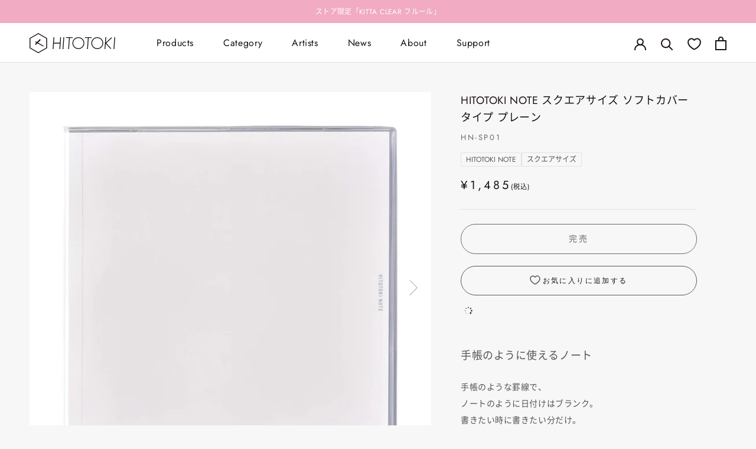

--- FILE ---
content_type: text/html; charset=utf-8
request_url: https://hitotoki.store/products/hn-sp01
body_size: 74283
content:
<!doctype html>

<html class="no-js" lang="ja">
  <head>

    <meta charset="utf-8"> 
    <meta http-equiv="X-UA-Compatible" content="IE=edge,chrome=1">
    <meta name="viewport" content="width=device-width, initial-scale=1.0, height=device-height, minimum-scale=1.0, maximum-scale=1.0">
    <!-- <meta name="theme-color" content=""> -->
    
    <meta name="theme-color" content="#FFFFFE">
    
    <meta name="google-site-verification" content="1tqYexd_l6eUa42yKUoG-tFal0Mm-BpbUZY7X0xQLOg" />
    <meta name="google-site-verification" content="9Z5JL9TTMb6uPCcV9_fZHPk7qYZ3cyy6uwws9C4nnoc" />

    
    <title>
      HITOTOKI NOTE（ヒトトキノート）スクエアサイズ HN-SP01 プレーン｜HITOTOKI公式オンラインストア &ndash; HITOTOKI 公式オンラインストア
    </title><meta name="description" content="手帳のように使えるノート「HITOTOKI NOTE（ヒトトキノート）」はスケジュール帳やスクラップブックなど自分好みにアレンジしてお使いいただけます。おしゃれで可愛いカバー・下敷き・ノートの3点セットです。株式会社キングジムが運営する文房具ブランドHITOTOKIの公式オンラインショップです。"><link rel="canonical" href="https://hitotoki.store/products/hn-sp01"><link rel="shortcut icon" href="//hitotoki.store/cdn/shop/files/favicon32_96x.png?v=1646210059" type="image/png">



















<meta property="og:type" content="product">
  <meta property="og:title" content="HITOTOKI NOTE スクエアサイズ ソフトカバータイプ プレーン"><meta property="og:image" content="http://hitotoki.store/cdn/shop/products/hn_sp01.jpg?v=1650268494">
    <meta property="og:image:secure_url" content="https://hitotoki.store/cdn/shop/products/hn_sp01.jpg?v=1650268494">
    <meta property="og:image:width" content="2048">
    <meta property="og:image:height" content="2048"><meta property="product:price:amount" content="1,485">
  <meta property="product:price:currency" content="JPY"><meta property="og:description" content="手帳のように使えるノート「HITOTOKI NOTE（ヒトトキノート）」はスケジュール帳やスクラップブックなど自分好みにアレンジしてお使いいただけます。おしゃれで可愛いカバー・下敷き・ノートの3点セットです。株式会社キングジムが運営する文房具ブランドHITOTOKIの公式オンラインショップです。"><meta property="og:url" content="https://hitotoki.store/products/hn-sp01">
<meta property="og:site_name" content="HITOTOKI 公式オンラインストア"><meta name="twitter:card" content="summary"><meta name="twitter:title" content="HITOTOKI NOTE スクエアサイズ ソフトカバータイプ プレーン">
  <meta name="twitter:description" content="手帳のように使えるノート
手帳のような罫線で、ノートのように日付けはブランク。書きたい時に書きたい分だけ。自分のペースで使い切れるノートです。
・ヒトトキノート　スクエアサイズ・サイズ：H180×W180×D5.5mm・質量：170g・ページ数：59ページ（見開き1週間分の記載で約半年分）・セット内容（材質）：カバー（PVC)、下敷き（PET）、ノート（紙）">
  <meta name="twitter:image" content="https://hitotoki.store/cdn/shop/products/hn_sp01_600x600_crop_center.jpg?v=1650268494">
    <style>
  @font-face {
  font-family: Montserrat;
  font-weight: 400;
  font-style: normal;
  font-display: fallback;
  src: url("//hitotoki.store/cdn/fonts/montserrat/montserrat_n4.81949fa0ac9fd2021e16436151e8eaa539321637.woff2") format("woff2"),
       url("//hitotoki.store/cdn/fonts/montserrat/montserrat_n4.a6c632ca7b62da89c3594789ba828388aac693fe.woff") format("woff");
}

  @font-face {
  font-family: Jost;
  font-weight: 400;
  font-style: normal;
  font-display: fallback;
  src: url("//hitotoki.store/cdn/fonts/jost/jost_n4.d47a1b6347ce4a4c9f437608011273009d91f2b7.woff2") format("woff2"),
       url("//hitotoki.store/cdn/fonts/jost/jost_n4.791c46290e672b3f85c3d1c651ef2efa3819eadd.woff") format("woff");
}


  @font-face {
  font-family: Jost;
  font-weight: 700;
  font-style: normal;
  font-display: fallback;
  src: url("//hitotoki.store/cdn/fonts/jost/jost_n7.921dc18c13fa0b0c94c5e2517ffe06139c3615a3.woff2") format("woff2"),
       url("//hitotoki.store/cdn/fonts/jost/jost_n7.cbfc16c98c1e195f46c536e775e4e959c5f2f22b.woff") format("woff");
}

  @font-face {
  font-family: Jost;
  font-weight: 400;
  font-style: italic;
  font-display: fallback;
  src: url("//hitotoki.store/cdn/fonts/jost/jost_i4.b690098389649750ada222b9763d55796c5283a5.woff2") format("woff2"),
       url("//hitotoki.store/cdn/fonts/jost/jost_i4.fd766415a47e50b9e391ae7ec04e2ae25e7e28b0.woff") format("woff");
}

  @font-face {
  font-family: Jost;
  font-weight: 700;
  font-style: italic;
  font-display: fallback;
  src: url("//hitotoki.store/cdn/fonts/jost/jost_i7.d8201b854e41e19d7ed9b1a31fe4fe71deea6d3f.woff2") format("woff2"),
       url("//hitotoki.store/cdn/fonts/jost/jost_i7.eae515c34e26b6c853efddc3fc0c552e0de63757.woff") format("woff");
}


  
  /* Jost-Italic-VariableFont_wght */
  @font-face {
    font-family: "Jost-VariableFont";
    src: url("https://cdn.shopify.com/s/files/1/0570/9624/1204/files/Jost-VariableFont_wght_45b3f3fd-5444-497d-9110-d3243fd6fc5c.woff?v=1647484923") format("woff");
  }
  
  :root {    
    --heading-font-family : "Jost-VariableFont", 'Noto Sans', 'Noto Sans CJK JP', 'Noto Sans CJK JP Subset', sans-serif;
    --heading-font-weight : 400;
    --heading-font-style  : normal;

    --text-font-family : "Jost-VariableFont", 'Noto Sans', 'Noto Sans CJK JP', 'Noto Sans CJK JP Subset', sans-serif;
    --text-font-weight : 400;
    --text-font-style  : normal;

    --base-text-font-size   : 14px;
    --default-text-font-size: 14px;--background          : #f7f7f7;
    --background-rgb      : 247, 247, 247;
    --light-background    : #ffffff;
    --light-background-rgb: 255, 255, 255;
    --heading-color       : #1a1311;
    --text-color          : #1a1311;
    --text-color-rgb      : 26, 19, 17;
    --text-color-light    : #696969;
    --text-color-light-rgb: 105, 105, 105;
    --link-color          : #1a1311;
    --link-color-rgb      : 26, 19, 17;
    --border-color        : #E2E2E2;
    --border-color-rgb    : 226, 226, 226;

    --button-background    : #585656;
    --button-background-rgb: 88, 86, 86;
    --button-text-color    : #c9c9c9;

    --header-background       : #ffffff;
    --header-heading-color    : #1a1311;
    --header-light-text-color : #696969;
    --header-border-color     : #dddcdb;

    --footer-background    : #ffffff;
    --footer-text-color    : #696969;
    --footer-heading-color : #1a1311;
    --footer-border-color  : #e9e9e9;

    --navigation-background      : #ffffff;
    --navigation-background-rgb  : 255, 255, 255;
    --navigation-text-color      : #ffffff;
    --navigation-text-color-light: rgba(255, 255, 255, 0.5);
    --navigation-border-color    : rgba(255, 255, 255, 0.25);

    --newsletter-popup-background     : #ffffff;
    --newsletter-popup-text-color     : #1a1311;
    --newsletter-popup-text-color-rgb : 26, 19, 17;

    --secondary-elements-background       : #fce7a8;
    --secondary-elements-background-rgb   : 252, 231, 168;
    --secondary-elements-text-color       : #1a1311;
    --secondary-elements-text-color-light : rgba(26, 19, 17, 0.5);
    --secondary-elements-border-color     : rgba(26, 19, 17, 0.25);

    --product-sale-price-color    : #c66b59;
    --product-sale-price-color-rgb: 198, 107, 89;
    --product-star-rating: #f6a429;

    /* Shopify related variables */
    --payment-terms-background-color: #f7f7f7;

    /* Products */

    --horizontal-spacing-four-products-per-row: 40px;
        --horizontal-spacing-two-products-per-row : 40px;

    --vertical-spacing-four-products-per-row: 40px;
        --vertical-spacing-two-products-per-row : 50px;

    /* Animation */
    --drawer-transition-timing: cubic-bezier(0.645, 0.045, 0.355, 1);
    --header-base-height: 80px; /* We set a default for browsers that do not support CSS variables */

    /* Cursors */
    --cursor-zoom-in-svg    : url(//hitotoki.store/cdn/shop/t/68/assets/cursor-zoom-in.svg?v=119321398441053979121757335986);
    --cursor-zoom-in-2x-svg : url(//hitotoki.store/cdn/shop/t/68/assets/cursor-zoom-in-2x.svg?v=184434890361873428721757335986);
  }      
    
</style>

<script>
  // IE11 does not have support for CSS variables, so we have to polyfill them
  if (!(((window || {}).CSS || {}).supports && window.CSS.supports('(--a: 0)'))) {
    const script = document.createElement('script');
    script.type = 'text/javascript';
    script.src = 'https://cdn.jsdelivr.net/npm/css-vars-ponyfill@2';
    script.onload = function() {
      cssVars({});
    };

    document.getElementsByTagName('head')[0].appendChild(script);
  }
</script>

    <script>window.performance && window.performance.mark && window.performance.mark('shopify.content_for_header.start');</script><meta name="facebook-domain-verification" content="48w91qpwaxhlzyp775a2dhrraoz456">
<meta name="google-site-verification" content="9Z5JL9TTMb6uPCcV9_fZHPk7qYZ3cyy6uwws9C4nnoc">
<meta id="shopify-digital-wallet" name="shopify-digital-wallet" content="/57096241204/digital_wallets/dialog">
<meta name="shopify-checkout-api-token" content="59ea1b0e841d2d8fb99855925ef6819f">
<link rel="alternate" type="application/json+oembed" href="https://hitotoki.store/products/hn-sp01.oembed">
<script async="async" src="/checkouts/internal/preloads.js?locale=ja-JP"></script>
<link rel="preconnect" href="https://shop.app" crossorigin="anonymous">
<script async="async" src="https://shop.app/checkouts/internal/preloads.js?locale=ja-JP&shop_id=57096241204" crossorigin="anonymous"></script>
<script id="apple-pay-shop-capabilities" type="application/json">{"shopId":57096241204,"countryCode":"JP","currencyCode":"JPY","merchantCapabilities":["supports3DS"],"merchantId":"gid:\/\/shopify\/Shop\/57096241204","merchantName":"HITOTOKI 公式オンラインストア","requiredBillingContactFields":["postalAddress","email","phone"],"requiredShippingContactFields":["postalAddress","email","phone"],"shippingType":"shipping","supportedNetworks":["visa","masterCard","amex","jcb","discover"],"total":{"type":"pending","label":"HITOTOKI 公式オンラインストア","amount":"1.00"},"shopifyPaymentsEnabled":true,"supportsSubscriptions":true}</script>
<script id="shopify-features" type="application/json">{"accessToken":"59ea1b0e841d2d8fb99855925ef6819f","betas":["rich-media-storefront-analytics"],"domain":"hitotoki.store","predictiveSearch":false,"shopId":57096241204,"locale":"ja"}</script>
<script>var Shopify = Shopify || {};
Shopify.shop = "hitotokistore.myshopify.com";
Shopify.locale = "ja";
Shopify.currency = {"active":"JPY","rate":"1.0"};
Shopify.country = "JP";
Shopify.theme = {"name":"ByR6B_custom_ver11.19_マイページ注文履歴調整","id":146403688500,"schema_name":"Prestige","schema_version":"5.6.2","theme_store_id":null,"role":"main"};
Shopify.theme.handle = "null";
Shopify.theme.style = {"id":null,"handle":null};
Shopify.cdnHost = "hitotoki.store/cdn";
Shopify.routes = Shopify.routes || {};
Shopify.routes.root = "/";</script>
<script type="module">!function(o){(o.Shopify=o.Shopify||{}).modules=!0}(window);</script>
<script>!function(o){function n(){var o=[];function n(){o.push(Array.prototype.slice.apply(arguments))}return n.q=o,n}var t=o.Shopify=o.Shopify||{};t.loadFeatures=n(),t.autoloadFeatures=n()}(window);</script>
<script>
  window.ShopifyPay = window.ShopifyPay || {};
  window.ShopifyPay.apiHost = "shop.app\/pay";
  window.ShopifyPay.redirectState = null;
</script>
<script id="shop-js-analytics" type="application/json">{"pageType":"product"}</script>
<script defer="defer" async type="module" src="//hitotoki.store/cdn/shopifycloud/shop-js/modules/v2/client.init-shop-cart-sync_PyU3Cxph.ja.esm.js"></script>
<script defer="defer" async type="module" src="//hitotoki.store/cdn/shopifycloud/shop-js/modules/v2/chunk.common_3XpQ5sgE.esm.js"></script>
<script type="module">
  await import("//hitotoki.store/cdn/shopifycloud/shop-js/modules/v2/client.init-shop-cart-sync_PyU3Cxph.ja.esm.js");
await import("//hitotoki.store/cdn/shopifycloud/shop-js/modules/v2/chunk.common_3XpQ5sgE.esm.js");

  window.Shopify.SignInWithShop?.initShopCartSync?.({"fedCMEnabled":true,"windoidEnabled":true});

</script>
<script>
  window.Shopify = window.Shopify || {};
  if (!window.Shopify.featureAssets) window.Shopify.featureAssets = {};
  window.Shopify.featureAssets['shop-js'] = {"shop-cart-sync":["modules/v2/client.shop-cart-sync_iBe2HkXL.ja.esm.js","modules/v2/chunk.common_3XpQ5sgE.esm.js"],"init-fed-cm":["modules/v2/client.init-fed-cm_4nT_o4d8.ja.esm.js","modules/v2/chunk.common_3XpQ5sgE.esm.js"],"init-windoid":["modules/v2/client.init-windoid_qVCuPx85.ja.esm.js","modules/v2/chunk.common_3XpQ5sgE.esm.js"],"shop-cash-offers":["modules/v2/client.shop-cash-offers_xgnxIoYx.ja.esm.js","modules/v2/chunk.common_3XpQ5sgE.esm.js","modules/v2/chunk.modal_CDmZwZ67.esm.js"],"shop-button":["modules/v2/client.shop-button_D-AUf6XJ.ja.esm.js","modules/v2/chunk.common_3XpQ5sgE.esm.js"],"init-shop-email-lookup-coordinator":["modules/v2/client.init-shop-email-lookup-coordinator_CoiRXg_f.ja.esm.js","modules/v2/chunk.common_3XpQ5sgE.esm.js"],"shop-toast-manager":["modules/v2/client.shop-toast-manager_2q6-qtse.ja.esm.js","modules/v2/chunk.common_3XpQ5sgE.esm.js"],"shop-login-button":["modules/v2/client.shop-login-button_jJCllpG3.ja.esm.js","modules/v2/chunk.common_3XpQ5sgE.esm.js","modules/v2/chunk.modal_CDmZwZ67.esm.js"],"avatar":["modules/v2/client.avatar_BTnouDA3.ja.esm.js"],"init-shop-cart-sync":["modules/v2/client.init-shop-cart-sync_PyU3Cxph.ja.esm.js","modules/v2/chunk.common_3XpQ5sgE.esm.js"],"pay-button":["modules/v2/client.pay-button_DUSCSBhc.ja.esm.js","modules/v2/chunk.common_3XpQ5sgE.esm.js"],"init-shop-for-new-customer-accounts":["modules/v2/client.init-shop-for-new-customer-accounts_CQaxpM10.ja.esm.js","modules/v2/client.shop-login-button_jJCllpG3.ja.esm.js","modules/v2/chunk.common_3XpQ5sgE.esm.js","modules/v2/chunk.modal_CDmZwZ67.esm.js"],"init-customer-accounts-sign-up":["modules/v2/client.init-customer-accounts-sign-up_C8nXD2V_.ja.esm.js","modules/v2/client.shop-login-button_jJCllpG3.ja.esm.js","modules/v2/chunk.common_3XpQ5sgE.esm.js","modules/v2/chunk.modal_CDmZwZ67.esm.js"],"shop-follow-button":["modules/v2/client.shop-follow-button_Cpw2kC42.ja.esm.js","modules/v2/chunk.common_3XpQ5sgE.esm.js","modules/v2/chunk.modal_CDmZwZ67.esm.js"],"checkout-modal":["modules/v2/client.checkout-modal_eFi38ufj.ja.esm.js","modules/v2/chunk.common_3XpQ5sgE.esm.js","modules/v2/chunk.modal_CDmZwZ67.esm.js"],"init-customer-accounts":["modules/v2/client.init-customer-accounts_DjqcXQGc.ja.esm.js","modules/v2/client.shop-login-button_jJCllpG3.ja.esm.js","modules/v2/chunk.common_3XpQ5sgE.esm.js","modules/v2/chunk.modal_CDmZwZ67.esm.js"],"lead-capture":["modules/v2/client.lead-capture_CdXRTdfz.ja.esm.js","modules/v2/chunk.common_3XpQ5sgE.esm.js","modules/v2/chunk.modal_CDmZwZ67.esm.js"],"shop-login":["modules/v2/client.shop-login_C-CHoYGE.ja.esm.js","modules/v2/chunk.common_3XpQ5sgE.esm.js","modules/v2/chunk.modal_CDmZwZ67.esm.js"],"payment-terms":["modules/v2/client.payment-terms_cWctAF1p.ja.esm.js","modules/v2/chunk.common_3XpQ5sgE.esm.js","modules/v2/chunk.modal_CDmZwZ67.esm.js"]};
</script>
<script>(function() {
  var isLoaded = false;
  function asyncLoad() {
    if (isLoaded) return;
    isLoaded = true;
    var urls = ["https:\/\/accessories.w3apps.co\/js\/accessories.js?shop=hitotokistore.myshopify.com","https:\/\/cax.channel.io\/shopify\/plugins\/b590c49a-513b-4e18-87d5-e4bf3aa521c2.js?shop=hitotokistore.myshopify.com","https:\/\/delivery-date-and-time-picker.amp.tokyo\/script_tags\/cart_attributes.js?shop=hitotokistore.myshopify.com","https:\/\/d1jf9jg4xqwtsf.cloudfront.net\/order-status.js?shop=hitotokistore.myshopify.com","https:\/\/cdn.nfcube.com\/instafeed-20b752456fb6c0537cd063786e1e14e8.js?shop=hitotokistore.myshopify.com"];
    for (var i = 0; i < urls.length; i++) {
      var s = document.createElement('script');
      s.type = 'text/javascript';
      s.async = true;
      s.src = urls[i];
      var x = document.getElementsByTagName('script')[0];
      x.parentNode.insertBefore(s, x);
    }
  };
  if(window.attachEvent) {
    window.attachEvent('onload', asyncLoad);
  } else {
    window.addEventListener('load', asyncLoad, false);
  }
})();</script>
<script id="__st">var __st={"a":57096241204,"offset":32400,"reqid":"86945236-950f-4436-af35-63c8c2340977-1768906204","pageurl":"hitotoki.store\/products\/hn-sp01","u":"37cd460a2140","p":"product","rtyp":"product","rid":6782342430772};</script>
<script>window.ShopifyPaypalV4VisibilityTracking = true;</script>
<script id="captcha-bootstrap">!function(){'use strict';const t='contact',e='account',n='new_comment',o=[[t,t],['blogs',n],['comments',n],[t,'customer']],c=[[e,'customer_login'],[e,'guest_login'],[e,'recover_customer_password'],[e,'create_customer']],r=t=>t.map((([t,e])=>`form[action*='/${t}']:not([data-nocaptcha='true']) input[name='form_type'][value='${e}']`)).join(','),a=t=>()=>t?[...document.querySelectorAll(t)].map((t=>t.form)):[];function s(){const t=[...o],e=r(t);return a(e)}const i='password',u='form_key',d=['recaptcha-v3-token','g-recaptcha-response','h-captcha-response',i],f=()=>{try{return window.sessionStorage}catch{return}},m='__shopify_v',_=t=>t.elements[u];function p(t,e,n=!1){try{const o=window.sessionStorage,c=JSON.parse(o.getItem(e)),{data:r}=function(t){const{data:e,action:n}=t;return t[m]||n?{data:e,action:n}:{data:t,action:n}}(c);for(const[e,n]of Object.entries(r))t.elements[e]&&(t.elements[e].value=n);n&&o.removeItem(e)}catch(o){console.error('form repopulation failed',{error:o})}}const l='form_type',E='cptcha';function T(t){t.dataset[E]=!0}const w=window,h=w.document,L='Shopify',v='ce_forms',y='captcha';let A=!1;((t,e)=>{const n=(g='f06e6c50-85a8-45c8-87d0-21a2b65856fe',I='https://cdn.shopify.com/shopifycloud/storefront-forms-hcaptcha/ce_storefront_forms_captcha_hcaptcha.v1.5.2.iife.js',D={infoText:'hCaptchaによる保護',privacyText:'プライバシー',termsText:'利用規約'},(t,e,n)=>{const o=w[L][v],c=o.bindForm;if(c)return c(t,g,e,D).then(n);var r;o.q.push([[t,g,e,D],n]),r=I,A||(h.body.append(Object.assign(h.createElement('script'),{id:'captcha-provider',async:!0,src:r})),A=!0)});var g,I,D;w[L]=w[L]||{},w[L][v]=w[L][v]||{},w[L][v].q=[],w[L][y]=w[L][y]||{},w[L][y].protect=function(t,e){n(t,void 0,e),T(t)},Object.freeze(w[L][y]),function(t,e,n,w,h,L){const[v,y,A,g]=function(t,e,n){const i=e?o:[],u=t?c:[],d=[...i,...u],f=r(d),m=r(i),_=r(d.filter((([t,e])=>n.includes(e))));return[a(f),a(m),a(_),s()]}(w,h,L),I=t=>{const e=t.target;return e instanceof HTMLFormElement?e:e&&e.form},D=t=>v().includes(t);t.addEventListener('submit',(t=>{const e=I(t);if(!e)return;const n=D(e)&&!e.dataset.hcaptchaBound&&!e.dataset.recaptchaBound,o=_(e),c=g().includes(e)&&(!o||!o.value);(n||c)&&t.preventDefault(),c&&!n&&(function(t){try{if(!f())return;!function(t){const e=f();if(!e)return;const n=_(t);if(!n)return;const o=n.value;o&&e.removeItem(o)}(t);const e=Array.from(Array(32),(()=>Math.random().toString(36)[2])).join('');!function(t,e){_(t)||t.append(Object.assign(document.createElement('input'),{type:'hidden',name:u})),t.elements[u].value=e}(t,e),function(t,e){const n=f();if(!n)return;const o=[...t.querySelectorAll(`input[type='${i}']`)].map((({name:t})=>t)),c=[...d,...o],r={};for(const[a,s]of new FormData(t).entries())c.includes(a)||(r[a]=s);n.setItem(e,JSON.stringify({[m]:1,action:t.action,data:r}))}(t,e)}catch(e){console.error('failed to persist form',e)}}(e),e.submit())}));const S=(t,e)=>{t&&!t.dataset[E]&&(n(t,e.some((e=>e===t))),T(t))};for(const o of['focusin','change'])t.addEventListener(o,(t=>{const e=I(t);D(e)&&S(e,y())}));const B=e.get('form_key'),M=e.get(l),P=B&&M;t.addEventListener('DOMContentLoaded',(()=>{const t=y();if(P)for(const e of t)e.elements[l].value===M&&p(e,B);[...new Set([...A(),...v().filter((t=>'true'===t.dataset.shopifyCaptcha))])].forEach((e=>S(e,t)))}))}(h,new URLSearchParams(w.location.search),n,t,e,['guest_login'])})(!0,!0)}();</script>
<script integrity="sha256-4kQ18oKyAcykRKYeNunJcIwy7WH5gtpwJnB7kiuLZ1E=" data-source-attribution="shopify.loadfeatures" defer="defer" src="//hitotoki.store/cdn/shopifycloud/storefront/assets/storefront/load_feature-a0a9edcb.js" crossorigin="anonymous"></script>
<script crossorigin="anonymous" defer="defer" src="//hitotoki.store/cdn/shopifycloud/storefront/assets/shopify_pay/storefront-65b4c6d7.js?v=20250812"></script>
<script data-source-attribution="shopify.dynamic_checkout.dynamic.init">var Shopify=Shopify||{};Shopify.PaymentButton=Shopify.PaymentButton||{isStorefrontPortableWallets:!0,init:function(){window.Shopify.PaymentButton.init=function(){};var t=document.createElement("script");t.src="https://hitotoki.store/cdn/shopifycloud/portable-wallets/latest/portable-wallets.ja.js",t.type="module",document.head.appendChild(t)}};
</script>
<script data-source-attribution="shopify.dynamic_checkout.buyer_consent">
  function portableWalletsHideBuyerConsent(e){var t=document.getElementById("shopify-buyer-consent"),n=document.getElementById("shopify-subscription-policy-button");t&&n&&(t.classList.add("hidden"),t.setAttribute("aria-hidden","true"),n.removeEventListener("click",e))}function portableWalletsShowBuyerConsent(e){var t=document.getElementById("shopify-buyer-consent"),n=document.getElementById("shopify-subscription-policy-button");t&&n&&(t.classList.remove("hidden"),t.removeAttribute("aria-hidden"),n.addEventListener("click",e))}window.Shopify?.PaymentButton&&(window.Shopify.PaymentButton.hideBuyerConsent=portableWalletsHideBuyerConsent,window.Shopify.PaymentButton.showBuyerConsent=portableWalletsShowBuyerConsent);
</script>
<script data-source-attribution="shopify.dynamic_checkout.cart.bootstrap">document.addEventListener("DOMContentLoaded",(function(){function t(){return document.querySelector("shopify-accelerated-checkout-cart, shopify-accelerated-checkout")}if(t())Shopify.PaymentButton.init();else{new MutationObserver((function(e,n){t()&&(Shopify.PaymentButton.init(),n.disconnect())})).observe(document.body,{childList:!0,subtree:!0})}}));
</script>
<link id="shopify-accelerated-checkout-styles" rel="stylesheet" media="screen" href="https://hitotoki.store/cdn/shopifycloud/portable-wallets/latest/accelerated-checkout-backwards-compat.css" crossorigin="anonymous">
<style id="shopify-accelerated-checkout-cart">
        #shopify-buyer-consent {
  margin-top: 1em;
  display: inline-block;
  width: 100%;
}

#shopify-buyer-consent.hidden {
  display: none;
}

#shopify-subscription-policy-button {
  background: none;
  border: none;
  padding: 0;
  text-decoration: underline;
  font-size: inherit;
  cursor: pointer;
}

#shopify-subscription-policy-button::before {
  box-shadow: none;
}

      </style>

<script>window.performance && window.performance.mark && window.performance.mark('shopify.content_for_header.end');</script> <script>
      window.WebFontConfig = {
        custom: { families: ['Noto Sans CJK JP Subset'],
                 urls: ['//hitotoki.store/cdn/shop/t/68/assets/noto.css?v=4346552561973099061757335986'] },
        active: function() {
          sessionStorage.fonts = true;
        }
      };

      (function() {
        var wf = document.createElement('script');
        wf.src = 'https://ajax.googleapis.com/ajax/libs/webfont/1.6.26/webfont.js';
        wf.type = 'text/javascript';
        wf.async = 'true';
        var s = document.getElementsByTagName('script')[0];
        s.parentNode.insertBefore(wf, s);
      })();
    </script>
            
    
    <link rel="stylesheet" href="//hitotoki.store/cdn/shop/t/68/assets/theme.css?v=97205935074180443411757335986">
    <link rel="stylesheet" href="//hitotoki.store/cdn/shop/t/68/assets/custom.css?v=132681550203998691931766481805">
    
    <script>// This allows to expose several variables to the global scope, to be used in scripts
      window.theme = {
        pageType: "product",
        moneyFormat: "¥{{amount_no_decimals}}",
        moneyWithCurrencyFormat: "¥{{amount_no_decimals}}",
        currencyCodeEnabled: false,
        productImageSize: "natural",
        searchMode: "product",
        showPageTransition: false,
        showElementStaggering: false,
        showImageZooming: true
      };

      window.routes = {
        rootUrl: "\/",
        rootUrlWithoutSlash: '',
        cartUrl: "\/cart",
        cartAddUrl: "\/cart\/add",
        cartChangeUrl: "\/cart\/change",
        searchUrl: "\/search",
        productRecommendationsUrl: "\/recommendations\/products"
      };

      window.languages = {
        cartAddNote: "注文メモを追加",
        cartEditNote: "注文メモを変更",
        productImageLoadingError: "この画像を読み込めませんでした。 ページをリロードしてください。",
        productFormAddToCart: "カートに入れる",
        productFormUnavailable: "お取り扱いできません",
        productFormSoldOut: "売り切れ",
        shippingEstimatorOneResult: "1つのオプションが利用可能：",
        shippingEstimatorMoreResults: "{{count}}つのオプションが利用可能：",
        shippingEstimatorNoResults: "配送が見つかりませんでした"
      };

      window.lazySizesConfig = {
        loadHidden: false,
        hFac: 0.5,
        expFactor: 2,
        ricTimeout: 150,
        lazyClass: 'Image--lazyLoad',
        loadingClass: 'Image--lazyLoading',
        loadedClass: 'Image--lazyLoaded'
      };

      document.documentElement.className = document.documentElement.className.replace('no-js', 'js');
      document.documentElement.style.setProperty('--window-height', window.innerHeight + 'px');

      // We do a quick detection of some features (we could use Modernizr but for so little...)
      (function() {
        document.documentElement.className += ((window.CSS && window.CSS.supports('(position: sticky) or (position: -webkit-sticky)')) ? ' supports-sticky' : ' no-supports-sticky');
        document.documentElement.className += (window.matchMedia('(-moz-touch-enabled: 1), (hover: none)')).matches ? ' no-supports-hover' : ' supports-hover';
      }());

      
    </script>

    <script src="//hitotoki.store/cdn/shop/t/68/assets/lazysizes.min.js?v=174358363404432586981757335986" async></script><script src="//hitotoki.store/cdn/shop/t/68/assets/libs.min.js?v=26178543184394469741757335986" defer></script>
    <script src="//hitotoki.store/cdn/shop/t/68/assets/theme.js?v=100295269557279381421757335986" defer></script>
    <script src="//hitotoki.store/cdn/shop/t/68/assets/custom.js?v=183944157590872491501757335986" defer></script>

    <script>
      (function () {
        window.onpageshow = function() {
          if (window.theme.showPageTransition) {
            var pageTransition = document.querySelector('.PageTransition');

            if (pageTransition) {
              pageTransition.style.visibility = 'visible';
              pageTransition.style.opacity = '0';
            }
          }

          // When the page is loaded from the cache, we have to reload the cart content
          //document.documentElement.dispatchEvent(new CustomEvent('cart:refresh', {
          //  bubbles: true
          //}));
        };
      })();
    </script>

    




















  <script type="application/ld+json">
  {
    "@context": "http://schema.org",
    "@type": "Product",
    "offers": [



















        {
          "@type": "Offer",
          "name": "Default Title",
          "availability":"https://schema.org/OutOfStock",
          "price": 1485.0,
          "priceCurrency": "JPY",
          "priceValidUntil": "2026-01-30","sku": "HN-SP01","url": "/products/hn-sp01?variant=40105179938868"
        }
],
      "gtin13": "4971660056118",
      "productId": "4971660056118",
    "brand": {
      "name": "HITOTOKI"
    },
    "name": "HITOTOKI NOTE スクエアサイズ ソフトカバータイプ プレーン",
    "description": "手帳のように使えるノート\n手帳のような罫線で、ノートのように日付けはブランク。書きたい時に書きたい分だけ。自分のペースで使い切れるノートです。\n・ヒトトキノート　スクエアサイズ・サイズ：H180×W180×D5.5mm・質量：170g・ページ数：59ページ（見開き1週間分の記載で約半年分）・セット内容（材質）：カバー（PVC)、下敷き（PET）、ノート（紙）",
    "category": "HITOTOKI NOTE",
    "url": "/products/hn-sp01",
    "sku": "HN-SP01",
    "image": {
      "@type": "ImageObject",
      "url": "https://hitotoki.store/cdn/shop/products/hn_sp01_1024x.jpg?v=1650268494",
      "image": "https://hitotoki.store/cdn/shop/products/hn_sp01_1024x.jpg?v=1650268494",
      "name": "HITOTOKI公式オンラインストア｜ヒトトキノート スクエアサイズ プレーン",
      "width": "1024",
      "height": "1024"
    }
  }
  </script>



  <script type="application/ld+json">
  {
    "@context": "http://schema.org",
    "@type": "BreadcrumbList",
  "itemListElement": [{
      "@type": "ListItem",
      "position": 1,
      "name": "ホームページ",
      "item": "https://hitotoki.store"
    },{
          "@type": "ListItem",
          "position": 2,
          "name": "HITOTOKI NOTE スクエアサイズ ソフトカバータイプ プレーン",
          "item": "https://hitotoki.store/products/hn-sp01"
        }]
  }
  </script>

    
    <link rel="stylesheet" href="//hitotoki.store/cdn/shop/t/68/assets/socialshopwave-custom.css?v=11797715184353450271757335986" as="style"><script type="text/javascript">
        (function(c,l,a,r,i,t,y){
            c[a]=c[a]||function(){(c[a].q=c[a].q||[]).push(arguments)};
            t=l.createElement(r);t.async=1;t.src="https://www.clarity.ms/tag/"+i;
            y=l.getElementsByTagName(r)[0];y.parentNode.insertBefore(t,y);
        })(window, document, "clarity", "script", "fm8sj8d8za");
    </script>
    
    <meta name="google-site-verification" content="qL7OErPWXBMJ6BU86cxj82Yeo2Ck4TOik603YhsxynQ" />
    <link rel="apple-touch-icon" href="//hitotoki.store/cdn/shop/files/HITOTOKI_tokei_square.jpg?v=15109748053537920460" sizes="180x180">
<!-- BEGIN app block: shopify://apps/anygift/blocks/app-embed/3155ad86-5ab9-4640-9764-ae5500262016 --><script async src="https://d1jf9jg4xqwtsf.cloudfront.net/online-store.js"></script>


<!-- END app block --><!-- BEGIN app block: shopify://apps/instafeed/blocks/head-block/c447db20-095d-4a10-9725-b5977662c9d5 --><link rel="preconnect" href="https://cdn.nfcube.com/">
<link rel="preconnect" href="https://scontent.cdninstagram.com/">


  <script>
    document.addEventListener('DOMContentLoaded', function () {
      let instafeedScript = document.createElement('script');

      
        instafeedScript.src = 'https://cdn.nfcube.com/instafeed-20b752456fb6c0537cd063786e1e14e8.js';
      

      document.body.appendChild(instafeedScript);
    });
  </script>





<!-- END app block --><!-- BEGIN app block: shopify://apps/minmaxify-order-limits/blocks/app-embed-block/3acfba32-89f3-4377-ae20-cbb9abc48475 --><script type="text/javascript" src="https://limits.minmaxify.com/hitotokistore.myshopify.com?v=139a&r=20251218235624"></script>

<!-- END app block --><!-- BEGIN app block: shopify://apps/bm-country-blocker-ip-blocker/blocks/boostmark-blocker/bf9db4b9-be4b-45e1-8127-bbcc07d93e7e -->

  <script src="https://cdn.shopify.com/extensions/019b300f-1323-7b7a-bda2-a589132c3189/boostymark-regionblock-71/assets/blocker.js?v=4&shop=hitotokistore.myshopify.com" async></script>
  <script src="https://cdn.shopify.com/extensions/019b300f-1323-7b7a-bda2-a589132c3189/boostymark-regionblock-71/assets/jk4ukh.js?c=6&shop=hitotokistore.myshopify.com" async></script>

  

  

  

  

  













<!-- END app block --><!-- BEGIN app block: shopify://apps/powerful-form-builder/blocks/app-embed/e4bcb1eb-35b2-42e6-bc37-bfe0e1542c9d --><script type="text/javascript" hs-ignore data-cookieconsent="ignore">
  var Globo = Globo || {};
  var globoFormbuilderRecaptchaInit = function(){};
  var globoFormbuilderHcaptchaInit = function(){};
  window.Globo.FormBuilder = window.Globo.FormBuilder || {};
  window.Globo.FormBuilder.shop = {"configuration":{"money_format":"¥{{amount_no_decimals}}"},"pricing":{"features":{"bulkOrderForm":true,"cartForm":true,"fileUpload":30,"removeCopyright":true,"restrictedEmailDomains":false,"metrics":true}},"settings":{"copyright":"Powered by <a href=\"https://globosoftware.net\" target=\"_blank\">Globo</a> <a href=\"https://apps.shopify.com/form-builder-contact-form\" target=\"_blank\">Contact Form</a>","hideWaterMark":false,"reCaptcha":{"recaptchaType":"v2","siteKey":false,"languageCode":"en"},"hCaptcha":{"siteKey":false},"scrollTop":false,"customCssCode":"","customCssEnabled":false,"additionalColumns":[]},"encryption_form_id":1,"url":"https://app.powerfulform.com/","CDN_URL":"https://dxo9oalx9qc1s.cloudfront.net","app_id":"1783207"};

  if(window.Globo.FormBuilder.shop.settings.customCssEnabled && window.Globo.FormBuilder.shop.settings.customCssCode){
    const customStyle = document.createElement('style');
    customStyle.type = 'text/css';
    customStyle.innerHTML = window.Globo.FormBuilder.shop.settings.customCssCode;
    document.head.appendChild(customStyle);
  }

  window.Globo.FormBuilder.forms = [];
    
      
      
      
      window.Globo.FormBuilder.forms[31009] = {"31009":{"elements":[{"id":"group-1","type":"group","label":{"ja":"お問い合わせ"},"description":"","elements":[{"id":"text","type":"text","label":{"ja":"お名前"},"placeholder":{"ja":""},"description":{"ja":""},"hideLabel":false,"required":true,"columnWidth":100},{"id":"email","type":"email","label":{"ja":"メールアドレス"},"placeholder":{"ja":""},"description":{"ja":"迷惑メール設定や指定受信設定をご確認いただき、【support@hitotoki.store】からのメールを受信できるよう設定をお願いいたします。"},"hideLabel":false,"required":true,"columnWidth":100,"conditionalField":false},{"id":"phone-1","type":"phone","label":{"ja":"電話番号（任意）"},"placeholder":{"ja":""},"description":{"ja":"半角数字で入力してください"},"validatePhone":false,"onlyShowFlag":false,"defaultCountryCode":"us","limitCharacters":false,"characters":100,"hideLabel":false,"keepPositionLabel":false,"columnWidth":100,"displayType":"show","displayDisjunctive":false,"conditionalField":false},{"id":"text-1","type":"text","label":{"ja":"ご注文番号（任意）"},"placeholder":{"ja":""},"description":{"ja":"半角数字で入力してください。\u003cbr\u003e他店舗でご購入いただいた方は\u003ca href=\"https:\/\/cwfb.f.msgs.jp\/webapp\/form\/21530_cwfb_8\/index.do\"\u003eこちら\u003c\/a\u003eからお問合せください。"},"limitCharacters":false,"characters":100,"hideLabel":false,"keepPositionLabel":false,"columnWidth":100,"displayType":"show","displayDisjunctive":false,"conditionalField":false},{"id":"textarea","type":"textarea","label":{"ja":"お問い合わせ内容"},"placeholder":{"ja":""},"description":null,"hideLabel":false,"required":true,"columnWidth":100,"conditionalField":false},{"id":"file2-1","type":"file2","label":{"ja":"添付ファイル"},"button-text":{"ja":"ファイルを選択"},"placeholder":{"ja":"ファイルを選択するか、ドラッグしてください。"},"hint":{"ja":"有効な拡張子: JPG, JPEG, PNG, GIF, SVG."},"allowed-multiple":true,"allowed-extensions":["jpg","jpeg","png","gif","svg"],"description":{"ja":"商品不良の場合、商品状態の分かる写真がございましたら添付ください。"},"hideLabel":false,"keepPositionLabel":false,"columnWidth":100,"displayType":"show","displayDisjunctive":false,"conditionalField":false,"sizeLimit":"30","displayRules":[{"field":"","relation":"equal","condition":""}]},{"id":"paragraph-1","type":"paragraph","text":{"ja":"\u003cp\u003e\u003cstrong\u003eプライバシーポリシー同意\u003c\/strong\u003e\u003c\/p\u003e\u003cp\u003e個人情報のお取り扱いについて、当社の「個人情報保護に関する基本方針」を最後までお読みいただき、「プライバシーポリシーに同意します」にチェックを入れてください。\u003c\/p\u003e"},"columnWidth":100,"displayType":"show","displayDisjunctive":false,"conditionalField":false},{"id":"acceptTerms-1","type":"acceptTerms","label":{"ja":" \u003ca href='https:\/\/hitotoki.store\/policies\/privacy-policy' target='_blank'\u003eプライバシーポリシー\u003c\/a\u003e に同意します。"},"rawOption":"Yes","defaultSelected":false,"description":"","columnWidth":100,"displayType":"show","displayDisjunctive":false,"conditionalField":false,"required":true}]}],"errorMessage":{"required":{"ja":"入力必須項目です"},"invalid":{"ja":"無効"},"invalidEmail":{"ja":"無効なメールアドレスです"},"invalidURL":{"ja":"無効なURLです"},"fileSizeLimit":{"ja":"ファイルサイズが容量オーバーしています。"},"fileNotAllowed":{"ja":"無効なファイルです"},"requiredCaptcha":{"ja":"キャプチャを入力してください"},"invalidPhone":{"ja":"無効な番号です"},"invalidNumber":{"ja":"無効な番号です"}},"appearance":{"layout":"boxed","width":"600","style":"flat","mainColor":"rgba(88,86,86,1)","floatingIcon":"\u003csvg aria-hidden=\"true\" focusable=\"false\" data-prefix=\"far\" data-icon=\"envelope\" class=\"svg-inline--fa fa-envelope fa-w-16\" role=\"img\" xmlns=\"http:\/\/www.w3.org\/2000\/svg\" viewBox=\"0 0 512 512\"\u003e\u003cpath fill=\"currentColor\" d=\"M464 64H48C21.49 64 0 85.49 0 112v288c0 26.51 21.49 48 48 48h416c26.51 0 48-21.49 48-48V112c0-26.51-21.49-48-48-48zm0 48v40.805c-22.422 18.259-58.168 46.651-134.587 106.49-16.841 13.247-50.201 45.072-73.413 44.701-23.208.375-56.579-31.459-73.413-44.701C106.18 199.465 70.425 171.067 48 152.805V112h416zM48 400V214.398c22.914 18.251 55.409 43.862 104.938 82.646 21.857 17.205 60.134 55.186 103.062 54.955 42.717.231 80.509-37.199 103.053-54.947 49.528-38.783 82.032-64.401 104.947-82.653V400H48z\"\u003e\u003c\/path\u003e\u003c\/svg\u003e","floatingText":null,"displayOnAllPage":false,"formType":"normalForm","background":"color","backgroundColor":"#fff","descriptionColor":"rgba(108,117,125,1)","headingColor":"rgba(88,86,86,1)","labelColor":"rgba(88,86,86,1)","optionColor":"rgba(88,86,86,1)","paragraphBackground":"rgba(255,255,255,1)","paragraphColor":"rgba(88,86,86,1)","colorScheme":{"solidButton":{"red":88,"green":86,"blue":86,"alpha":1},"solidButtonLabel":{"red":255,"green":255,"blue":255},"text":{"red":88,"green":86,"blue":86,"alpha":1},"outlineButton":{"red":88,"green":86,"blue":86,"alpha":1},"background":{"red":255,"green":255,"blue":255}}},"afterSubmit":{"action":"redirectToPage","message":{"ja":"\u003cp\u003eお問い合わせいただきありがとうございます。\u003c\/p\u003e\u003cp\u003e３営業日以内に担当者よりご連絡いたしますので、今しばらくお待ちください。\u003c\/p\u003e\u003cp\u003e※自動返信メールは\u0026lt;no-reply@globosoftware.net\u0026gt;から発送されます。\u003c\/p\u003e"},"redirectUrl":"https:\/\/hitotoki.store\/pages\/contact-thanks"},"footer":{"description":null,"previousText":"Previous","nextText":"Next","submitText":{"ja":"送信"},"submitAlignment":"center"},"header":{"active":true,"title":{"ja":""},"description":{"ja":"\u003cp\u003eHITOTOKI公式オンランストアのご注文に関するお問い合わせフォームです。\u003c\/p\u003e\u003cp\u003e約３〜５営業⽇以内に担当者より返信いたします。※⻑期休暇期間を除く\u003c\/p\u003e\u003cp\u003e上記に該当しないお問い合わせは株式会社キングジムの \u003ca href=\"https:\/\/cwfb.f.msgs.jp\/webapp\/form\/21530_cwfb_8\/index.do\" rel=\"noopener noreferrer\" target=\"_blank\"\u003eホームページ\u003c\/a\u003eよりお問い合わせください。\u003c\/p\u003e\u003cp\u003e＊は入力必須項目です。\u003c\/p\u003e"},"headerAlignment":"center"},"isStepByStepForm":true,"publish":{"requiredLogin":false,"requiredLoginMessage":"Please \u003ca href='\/account\/login' title='login'\u003elogin\u003c\/a\u003e to continue","publishType":"embedCode","selectTime":"forever","setCookie":"1","setCookieHours":"1","setCookieWeeks":"1"},"reCaptcha":{"enable":false,"note":"Please make sure that you have set Google reCaptcha v2 Site key and Secret key in \u003ca href=\"\/admin\/settings\"\u003eSettings\u003c\/a\u003e"},"html":"\n\u003cdiv class=\"globo-form boxed-form globo-form-id-31009 \" data-locale=\"ja\" \u003e\n\n\u003cstyle\u003e\n\n\n    :root .globo-form-app[data-id=\"31009\"]{\n        \n        --gfb-color-solidButton: 88,86,86;\n        --gfb-color-solidButtonColor: rgb(var(--gfb-color-solidButton));\n        --gfb-color-solidButtonLabel: 255,255,255;\n        --gfb-color-solidButtonLabelColor: rgb(var(--gfb-color-solidButtonLabel));\n        --gfb-color-text: 88,86,86;\n        --gfb-color-textColor: rgb(var(--gfb-color-text));\n        --gfb-color-outlineButton: 88,86,86;\n        --gfb-color-outlineButtonColor: rgb(var(--gfb-color-outlineButton));\n        --gfb-color-background: 255,255,255;\n        --gfb-color-backgroundColor: rgb(var(--gfb-color-background));\n        \n        --gfb-main-color: rgba(88,86,86,1);\n        --gfb-primary-color: var(--gfb-color-solidButtonColor, var(--gfb-main-color));\n        --gfb-primary-text-color: var(--gfb-color-solidButtonLabelColor, #FFF);\n        --gfb-form-width: 600px;\n        --gfb-font-family: inherit;\n        --gfb-font-style: inherit;\n        --gfb--image: 40%;\n        --gfb-image-ratio-draft: var(--gfb--image);\n        --gfb-image-ratio: var(--gfb-image-ratio-draft);\n        \n        --gfb-bg-temp-color: #FFF;\n        --gfb-bg-position: ;\n        \n            --gfb-bg-temp-color: #fff;\n        \n        --gfb-bg-color: var(--gfb-color-backgroundColor, var(--gfb-bg-temp-color));\n        \n    }\n    \n.globo-form-id-31009 .globo-form-app{\n    max-width: 600px;\n    width: -webkit-fill-available;\n    \n    background-color: var(--gfb-bg-color);\n    \n    \n}\n\n.globo-form-id-31009 .globo-form-app .globo-heading{\n    color: var(--gfb-color-textColor, rgba(88,86,86,1))\n}\n\n\n.globo-form-id-31009 .globo-form-app .header {\n    text-align:center;\n}\n\n\n.globo-form-id-31009 .globo-form-app .globo-description,\n.globo-form-id-31009 .globo-form-app .header .globo-description{\n    --gfb-color-description: rgba(var(--gfb-color-text), 0.8);\n    color: var(--gfb-color-description, rgba(108,117,125,1));\n}\n.globo-form-id-31009 .globo-form-app .globo-label,\n.globo-form-id-31009 .globo-form-app .globo-form-control label.globo-label,\n.globo-form-id-31009 .globo-form-app .globo-form-control label.globo-label span.label-content{\n    color: var(--gfb-color-textColor, rgba(88,86,86,1));\n    text-align: left !important;\n}\n.globo-form-id-31009 .globo-form-app .globo-label.globo-position-label{\n    height: 20px !important;\n}\n.globo-form-id-31009 .globo-form-app .globo-form-control .help-text.globo-description,\n.globo-form-id-31009 .globo-form-app .globo-form-control span.globo-description{\n    --gfb-color-description: rgba(var(--gfb-color-text), 0.8);\n    color: var(--gfb-color-description, rgba(108,117,125,1));\n}\n.globo-form-id-31009 .globo-form-app .globo-form-control .checkbox-wrapper .globo-option,\n.globo-form-id-31009 .globo-form-app .globo-form-control .radio-wrapper .globo-option\n{\n    color: var(--gfb-color-textColor, rgba(88,86,86,1));\n}\n.globo-form-id-31009 .globo-form-app .footer,\n.globo-form-id-31009 .globo-form-app .gfb__footer{\n    text-align:center;\n}\n.globo-form-id-31009 .globo-form-app .footer button,\n.globo-form-id-31009 .globo-form-app .gfb__footer button{\n    border:1px solid var(--gfb-primary-color);\n    \n}\n.globo-form-id-31009 .globo-form-app .footer button.submit,\n.globo-form-id-31009 .globo-form-app .gfb__footer button.submit\n.globo-form-id-31009 .globo-form-app .footer button.checkout,\n.globo-form-id-31009 .globo-form-app .gfb__footer button.checkout,\n.globo-form-id-31009 .globo-form-app .footer button.action.loading .spinner,\n.globo-form-id-31009 .globo-form-app .gfb__footer button.action.loading .spinner{\n    background-color: var(--gfb-primary-color);\n    color : #ffffff;\n}\n.globo-form-id-31009 .globo-form-app .globo-form-control .star-rating\u003efieldset:not(:checked)\u003elabel:before {\n    content: url('data:image\/svg+xml; utf8, \u003csvg aria-hidden=\"true\" focusable=\"false\" data-prefix=\"far\" data-icon=\"star\" class=\"svg-inline--fa fa-star fa-w-18\" role=\"img\" xmlns=\"http:\/\/www.w3.org\/2000\/svg\" viewBox=\"0 0 576 512\"\u003e\u003cpath fill=\"rgba(88,86,86,1)\" d=\"M528.1 171.5L382 150.2 316.7 17.8c-11.7-23.6-45.6-23.9-57.4 0L194 150.2 47.9 171.5c-26.2 3.8-36.7 36.1-17.7 54.6l105.7 103-25 145.5c-4.5 26.3 23.2 46 46.4 33.7L288 439.6l130.7 68.7c23.2 12.2 50.9-7.4 46.4-33.7l-25-145.5 105.7-103c19-18.5 8.5-50.8-17.7-54.6zM388.6 312.3l23.7 138.4L288 385.4l-124.3 65.3 23.7-138.4-100.6-98 139-20.2 62.2-126 62.2 126 139 20.2-100.6 98z\"\u003e\u003c\/path\u003e\u003c\/svg\u003e');\n}\n.globo-form-id-31009 .globo-form-app .globo-form-control .star-rating\u003efieldset\u003einput:checked ~ label:before {\n    content: url('data:image\/svg+xml; utf8, \u003csvg aria-hidden=\"true\" focusable=\"false\" data-prefix=\"fas\" data-icon=\"star\" class=\"svg-inline--fa fa-star fa-w-18\" role=\"img\" xmlns=\"http:\/\/www.w3.org\/2000\/svg\" viewBox=\"0 0 576 512\"\u003e\u003cpath fill=\"rgba(88,86,86,1)\" d=\"M259.3 17.8L194 150.2 47.9 171.5c-26.2 3.8-36.7 36.1-17.7 54.6l105.7 103-25 145.5c-4.5 26.3 23.2 46 46.4 33.7L288 439.6l130.7 68.7c23.2 12.2 50.9-7.4 46.4-33.7l-25-145.5 105.7-103c19-18.5 8.5-50.8-17.7-54.6L382 150.2 316.7 17.8c-11.7-23.6-45.6-23.9-57.4 0z\"\u003e\u003c\/path\u003e\u003c\/svg\u003e');\n}\n.globo-form-id-31009 .globo-form-app .globo-form-control .star-rating\u003efieldset:not(:checked)\u003elabel:hover:before,\n.globo-form-id-31009 .globo-form-app .globo-form-control .star-rating\u003efieldset:not(:checked)\u003elabel:hover ~ label:before{\n    content : url('data:image\/svg+xml; utf8, \u003csvg aria-hidden=\"true\" focusable=\"false\" data-prefix=\"fas\" data-icon=\"star\" class=\"svg-inline--fa fa-star fa-w-18\" role=\"img\" xmlns=\"http:\/\/www.w3.org\/2000\/svg\" viewBox=\"0 0 576 512\"\u003e\u003cpath fill=\"rgba(88,86,86,1)\" d=\"M259.3 17.8L194 150.2 47.9 171.5c-26.2 3.8-36.7 36.1-17.7 54.6l105.7 103-25 145.5c-4.5 26.3 23.2 46 46.4 33.7L288 439.6l130.7 68.7c23.2 12.2 50.9-7.4 46.4-33.7l-25-145.5 105.7-103c19-18.5 8.5-50.8-17.7-54.6L382 150.2 316.7 17.8c-11.7-23.6-45.6-23.9-57.4 0z\"\u003e\u003c\/path\u003e\u003c\/svg\u003e')\n}\n.globo-form-id-31009 .globo-form-app .globo-form-control .checkbox-wrapper .checkbox-input:checked ~ .checkbox-label:before {\n    border-color: var(--gfb-primary-color);\n    box-shadow: 0 4px 6px rgba(50,50,93,0.11), 0 1px 3px rgba(0,0,0,0.08);\n    background-color: var(--gfb-primary-color);\n}\n.globo-form-id-31009 .globo-form-app .step.-completed .step__number,\n.globo-form-id-31009 .globo-form-app .line.-progress,\n.globo-form-id-31009 .globo-form-app .line.-start{\n    background-color: var(--gfb-primary-color);\n}\n.globo-form-id-31009 .globo-form-app .checkmark__check,\n.globo-form-id-31009 .globo-form-app .checkmark__circle{\n    stroke: var(--gfb-primary-color);\n}\n.globo-form-id-31009 .floating-button{\n    background-color: var(--gfb-primary-color);\n}\n.globo-form-id-31009 .globo-form-app .globo-form-control .checkbox-wrapper .checkbox-input ~ .checkbox-label:before,\n.globo-form-app .globo-form-control .radio-wrapper .radio-input ~ .radio-label:after{\n    border-color : var(--gfb-primary-color);\n}\n.globo-form-id-31009 .flatpickr-day.selected, \n.globo-form-id-31009 .flatpickr-day.startRange, \n.globo-form-id-31009 .flatpickr-day.endRange, \n.globo-form-id-31009 .flatpickr-day.selected.inRange, \n.globo-form-id-31009 .flatpickr-day.startRange.inRange, \n.globo-form-id-31009 .flatpickr-day.endRange.inRange, \n.globo-form-id-31009 .flatpickr-day.selected:focus, \n.globo-form-id-31009 .flatpickr-day.startRange:focus, \n.globo-form-id-31009 .flatpickr-day.endRange:focus, \n.globo-form-id-31009 .flatpickr-day.selected:hover, \n.globo-form-id-31009 .flatpickr-day.startRange:hover, \n.globo-form-id-31009 .flatpickr-day.endRange:hover, \n.globo-form-id-31009 .flatpickr-day.selected.prevMonthDay, \n.globo-form-id-31009 .flatpickr-day.startRange.prevMonthDay, \n.globo-form-id-31009 .flatpickr-day.endRange.prevMonthDay, \n.globo-form-id-31009 .flatpickr-day.selected.nextMonthDay, \n.globo-form-id-31009 .flatpickr-day.startRange.nextMonthDay, \n.globo-form-id-31009 .flatpickr-day.endRange.nextMonthDay {\n    background: var(--gfb-primary-color);\n    border-color: var(--gfb-primary-color);\n}\n.globo-form-id-31009 .globo-paragraph {\n    background: rgba(255,255,255,1);\n    color: var(--gfb-color-textColor, rgba(88,86,86,1));\n    width: 100%!important;\n}\n\n\u003c\/style\u003e\n\n\n\n\n\u003cdiv class=\"globo-form-app boxed-layout gfb-style-flat  gfb-font-size-medium\" data-id=31009\u003e\n    \n    \u003cdiv class=\"header dismiss hidden\" onclick=\"Globo.FormBuilder.closeModalForm(this)\"\u003e\n        \u003csvg width=20 height=20 viewBox=\"0 0 20 20\" class=\"\" focusable=\"false\" aria-hidden=\"true\"\u003e\u003cpath d=\"M11.414 10l4.293-4.293a.999.999 0 1 0-1.414-1.414L10 8.586 5.707 4.293a.999.999 0 1 0-1.414 1.414L8.586 10l-4.293 4.293a.999.999 0 1 0 1.414 1.414L10 11.414l4.293 4.293a.997.997 0 0 0 1.414 0 .999.999 0 0 0 0-1.414L11.414 10z\" fill-rule=\"evenodd\"\u003e\u003c\/path\u003e\u003c\/svg\u003e\n    \u003c\/div\u003e\n    \u003cform class=\"g-container\" novalidate action=\"https:\/\/app.powerfulform.com\/api\/front\/form\/31009\/send\" method=\"POST\" enctype=\"multipart\/form-data\" data-id=31009\u003e\n        \n            \n            \u003cdiv class=\"header\"\u003e\n                \u003ch3 class=\"title globo-heading\"\u003e\u003c\/h3\u003e\n                \n                \u003cdiv class=\"description globo-description\"\u003e\u003cp\u003eHITOTOKI公式オンランストアのご注文に関するお問い合わせフォームです。\u003c\/p\u003e\u003cp\u003e約３〜５営業⽇以内に担当者より返信いたします。※⻑期休暇期間を除く\u003c\/p\u003e\u003cp\u003e上記に該当しないお問い合わせは株式会社キングジムの \u003ca href=\"https:\/\/cwfb.f.msgs.jp\/webapp\/form\/21530_cwfb_8\/index.do\" rel=\"noopener noreferrer\" target=\"_blank\"\u003eホームページ\u003c\/a\u003eよりお問い合わせください。\u003c\/p\u003e\u003cp\u003e＊は入力必須項目です。\u003c\/p\u003e\u003c\/div\u003e\n                \n            \u003c\/div\u003e\n            \n        \n        \n            \u003cdiv class=\"globo-formbuilder-wizard\" data-id=31009\u003e\n                \u003cdiv class=\"wizard__content\"\u003e\n                    \u003cheader class=\"wizard__header\"\u003e\n                        \u003cdiv class=\"wizard__steps\"\u003e\n                        \u003cnav class=\"steps hidden\"\u003e\n                            \n                            \n                                \n                            \n                            \n                                \n                                \n                                \n                                \n                                \u003cdiv class=\"step last \" data-element-id=\"group-1\"  data-step=\"0\" \u003e\n                                    \u003cdiv class=\"step__content\"\u003e\n                                        \u003cp class=\"step__number\"\u003e\u003c\/p\u003e\n                                        \u003csvg class=\"checkmark\" xmlns=\"http:\/\/www.w3.org\/2000\/svg\" width=52 height=52 viewBox=\"0 0 52 52\"\u003e\n                                            \u003ccircle class=\"checkmark__circle\" cx=\"26\" cy=\"26\" r=\"25\" fill=\"none\"\/\u003e\n                                            \u003cpath class=\"checkmark__check\" fill=\"none\" d=\"M14.1 27.2l7.1 7.2 16.7-16.8\"\/\u003e\n                                        \u003c\/svg\u003e\n                                        \u003cdiv class=\"lines\"\u003e\n                                            \n                                                \u003cdiv class=\"line -start\"\u003e\u003c\/div\u003e\n                                            \n                                            \u003cdiv class=\"line -background\"\u003e\n                                            \u003c\/div\u003e\n                                            \u003cdiv class=\"line -progress\"\u003e\n                                            \u003c\/div\u003e\n                                        \u003c\/div\u003e  \n                                    \u003c\/div\u003e\n                                \u003c\/div\u003e\n                            \n                        \u003c\/nav\u003e\n                        \u003c\/div\u003e\n                    \u003c\/header\u003e\n                    \u003cdiv class=\"panels\"\u003e\n                        \n                        \n                        \n                        \n                        \u003cdiv class=\"panel \" data-element-id=\"group-1\" data-id=31009  data-step=\"0\" style=\"padding-top:0\"\u003e\n                            \n                                \n                                    \n\n\n\n\n\n\n\n\n\n\n\n\n\n\n\n    \n\n\n\n\n\n\n\u003cdiv class=\"globo-form-control layout-1-column \"  data-type='text'\u003e\n    \n\u003clabel for=\"31009-text\" class=\"flat-label globo-label gfb__label-v2 \"\u003e\n    \u003cspan class=\"label-content\" data-label=\"お名前\"\u003eお名前\u003c\/span\u003e\n    \n        \u003cspan class=\"text-danger text-smaller\"\u003e *\u003c\/span\u003e\n    \n\u003c\/label\u003e\n\n    \u003cdiv class=\"globo-form-input\"\u003e\n        \n        \n        \u003cinput type=\"text\"  data-type=\"text\" class=\"flat-input\" id=\"31009-text\" name=\"text\" placeholder=\"\" presence  \u003e\n    \u003c\/div\u003e\n    \n        \u003csmall class=\"help-text globo-description\"\u003e\u003c\/small\u003e\n    \n    \u003csmall class=\"messages\"\u003e\u003c\/small\u003e\n\u003c\/div\u003e\n\n\n\n                                \n                                    \n\n\n\n\n\n\n\n\n\n\n\n\n\n\n\n    \n\n\n\n\n\n\n\u003cdiv class=\"globo-form-control layout-1-column \"  data-type='email'\u003e\n    \n\u003clabel for=\"31009-email\" class=\"flat-label globo-label gfb__label-v2 \"\u003e\n    \u003cspan class=\"label-content\" data-label=\"メールアドレス\"\u003eメールアドレス\u003c\/span\u003e\n    \n        \u003cspan class=\"text-danger text-smaller\"\u003e *\u003c\/span\u003e\n    \n\u003c\/label\u003e\n\n    \u003cdiv class=\"globo-form-input\"\u003e\n        \n        \n        \u003cinput type=\"text\"  data-type=\"email\" class=\"flat-input\" id=\"31009-email\" name=\"email\" placeholder=\"\" presence  \u003e\n    \u003c\/div\u003e\n    \n        \u003csmall class=\"help-text globo-description\"\u003e迷惑メール設定や指定受信設定をご確認いただき、【support@hitotoki.store】からのメールを受信できるよう設定をお願いいたします。\u003c\/small\u003e\n    \n    \u003csmall class=\"messages\"\u003e\u003c\/small\u003e\n\u003c\/div\u003e\n\n\n                                \n                                    \n\n\n\n\n\n\n\n\n\n\n\n\n\n\n\n    \n\n\n\n\n\n\n\u003cdiv class=\"globo-form-control layout-1-column \"  data-type='phone' \u003e\n    \n\u003clabel for=\"31009-phone-1\" class=\"flat-label globo-label gfb__label-v2 \"\u003e\n    \u003cspan class=\"label-content\" data-label=\"電話番号（任意）\"\u003e電話番号（任意）\u003c\/span\u003e\n    \n        \u003cspan\u003e\u003c\/span\u003e\n    \n\u003c\/label\u003e\n\n    \u003cdiv class=\"globo-form-input gfb__phone-placeholder\" input-placeholder=\"\"\u003e\n        \n        \n        \n        \n        \u003cinput type=\"text\"  data-type=\"phone\" class=\"flat-input\" id=\"31009-phone-1\" name=\"phone-1\" placeholder=\"\"     default-country-code=\"us\"\u003e\n    \u003c\/div\u003e\n    \n        \u003csmall class=\"help-text globo-description\"\u003e半角数字で入力してください\u003c\/small\u003e\n    \n    \u003csmall class=\"messages\"\u003e\u003c\/small\u003e\n\u003c\/div\u003e\n\n\n                                \n                                    \n\n\n\n\n\n\n\n\n\n\n\n\n\n\n\n    \n\n\n\n\n\n\n\u003cdiv class=\"globo-form-control layout-1-column \"  data-type='text'\u003e\n    \n\u003clabel for=\"31009-text-1\" class=\"flat-label globo-label gfb__label-v2 \"\u003e\n    \u003cspan class=\"label-content\" data-label=\"ご注文番号（任意）\"\u003eご注文番号（任意）\u003c\/span\u003e\n    \n        \u003cspan\u003e\u003c\/span\u003e\n    \n\u003c\/label\u003e\n\n    \u003cdiv class=\"globo-form-input\"\u003e\n        \n        \n        \u003cinput type=\"text\"  data-type=\"text\" class=\"flat-input\" id=\"31009-text-1\" name=\"text-1\" placeholder=\"\"   \u003e\n    \u003c\/div\u003e\n    \n        \u003csmall class=\"help-text globo-description\"\u003e半角数字で入力してください。\u003cbr\u003e他店舗でご購入いただいた方は\u003ca href=\"https:\/\/cwfb.f.msgs.jp\/webapp\/form\/21530_cwfb_8\/index.do\"\u003eこちら\u003c\/a\u003eからお問合せください。\u003c\/small\u003e\n    \n    \u003csmall class=\"messages\"\u003e\u003c\/small\u003e\n\u003c\/div\u003e\n\n\n\n                                \n                                    \n\n\n\n\n\n\n\n\n\n\n\n\n\n\n\n    \n\n\n\n\n\n\n\u003cdiv class=\"globo-form-control layout-1-column \"  data-type='textarea'\u003e\n    \n\u003clabel for=\"31009-textarea\" class=\"flat-label globo-label gfb__label-v2 \"\u003e\n    \u003cspan class=\"label-content\" data-label=\"お問い合わせ内容\"\u003eお問い合わせ内容\u003c\/span\u003e\n    \n        \u003cspan class=\"text-danger text-smaller\"\u003e *\u003c\/span\u003e\n    \n\u003c\/label\u003e\n\n    \u003cdiv class=\"globo-form-input\"\u003e\n        \n        \u003ctextarea id=\"31009-textarea\"  data-type=\"textarea\" class=\"flat-input\" rows=\"3\" name=\"textarea\" placeholder=\"\" presence  \u003e\u003c\/textarea\u003e\n    \u003c\/div\u003e\n    \n        \u003csmall class=\"help-text globo-description\"\u003e\u003c\/small\u003e\n    \n    \u003csmall class=\"messages\"\u003e\u003c\/small\u003e\n\u003c\/div\u003e\n\n\n                                \n                                    \n\n\n\n\n\n\n\n\n\n\n\n\n\n\n\n    \n\n\n\n\n\n\n\u003cdiv class=\"globo-form-control layout-1-column \"  data-type='file2'\u003e\n    \u003clabel for=\"temp-for-31009-file2-1\" class=\"flat-label globo-label \"\u003e\u003cspan class=\"label-content\" data-label=\"添付ファイル\"\u003e添付ファイル\u003c\/span\u003e\u003cspan\u003e\u003c\/span\u003e\u003c\/label\u003e\n    \u003cdiv class=\"globo-form-input\"\u003e\n        \u003cdiv class=\"gfb__dropzone\"\u003e\n            \u003cdiv class=\"gfb__dropzone--content\"\u003e\n                \u003cdiv class=\"gfb__dropzone--placeholder\"\u003e\n                    \u003cdiv class=\"gfb__dropzone--placeholder--title\"\u003e\n                        ファイルを選択するか、ドラッグしてください。\n                    \u003c\/div\u003e\n                    \n                    \u003cdiv class=\"gfb__dropzone--placeholder--description\"\u003e\n                        有効な拡張子: JPG, JPEG, PNG, GIF, SVG.\n                    \u003c\/div\u003e\n                    \n                    \n                    \u003cbutton type=\"button\" for=\"31009-file2-1\" class=\"gfb__dropzone--placeholder--button\"\u003eファイルを選択\u003c\/button\u003e\n                    \n                \u003c\/div\u003e\n                \u003cdiv class=\"gfb__dropzone--preview--area\"\u003e\u003c\/div\u003e\n            \u003c\/div\u003e\n            \u003cinput style=\"display:none\" type=\"file\" id=\"temp-for-31009-file2-1\"  multiple  \/\u003e\n            \u003cinput style=\"display:none\" type=\"file\"  data-type=\"file2\" class=\"flat-input\" id=\"31009-file2-1\"  multiple name=\"file2-1[]\"  placeholder=\"[object Object]\"  data-allowed-extensions=\"jpg,jpeg,png,gif,svg\" data-file-size-limit=\"30\" data-file-limit=\"\" \u003e\n        \u003c\/div\u003e\n    \u003c\/div\u003e\n    \n        \u003csmall class=\"help-text globo-description\"\u003e商品不良の場合、商品状態の分かる写真がございましたら添付ください。\u003c\/small\u003e\n    \n    \u003csmall class=\"messages\"\u003e\u003c\/small\u003e\n\u003c\/div\u003e\n\n\n                                \n                                    \n\n\n\n\n\n\n\n\n\n\n\n\n\n\n\n    \n\n\n\n\n\n\n\u003cdiv class=\"globo-form-control layout-1-column \"  data-type='paragraph'\u003e\n    \u003cdiv class=\"globo-paragraph\" id=\"paragraph-1\" \u003e\u003cp\u003e\u003cstrong\u003eプライバシーポリシー同意\u003c\/strong\u003e\u003c\/p\u003e\u003cp\u003e個人情報のお取り扱いについて、当社の「個人情報保護に関する基本方針」を最後までお読みいただき、「プライバシーポリシーに同意します」にチェックを入れてください。\u003c\/p\u003e\u003c\/div\u003e\n\u003c\/div\u003e\n\n\n                                \n                                    \n\n\n\n\n\n\n\n\n\n\n\n\n\n\n\n    \n\n\n\n\n\n\n\u003cdiv class=\"globo-form-control layout-1-column \"  data-type='acceptTerms' data-default-value=\"false\"\u003e\n    \u003cdiv class=\"globo-form-input\"\u003e\n        \u003cdiv class=\"flex-wrap\"\u003e\n            \u003cdiv class=\"globo-list-control\"\u003e\n                \u003cdiv class=\"checkbox-wrapper\"\u003e\n                    \u003cinput  class=\"checkbox-input\" id=\"31009-acceptTerms-1\" type=\"checkbox\" data-type=\"acceptTerms\" name=\"acceptTerms-1[]\" presence value=\"Yes\" \u003e\n                    \u003clabel class=\"checkbox-label globo-option\" for=\"31009-acceptTerms-1\"\u003e\u003cspan class=\"label-content\" data-label=\" プライバシーポリシー に同意します。\"\u003e \u003ca href='https:\/\/hitotoki.store\/policies\/privacy-policy' target='_blank'\u003eプライバシーポリシー\u003c\/a\u003e に同意します。\u003c\/span\u003e\u003cspan class=\"text-danger text-smaller\"\u003e *\u003c\/span\u003e\u003c\/label\u003e\n                    \n                    \u003csmall class=\"messages\"\u003e\u003c\/small\u003e\n                \u003c\/div\u003e\n            \u003c\/div\u003e\n        \u003c\/div\u003e\n    \u003c\/div\u003e\n    \n\u003c\/div\u003e\n\n\n                                \n                            \n                            \n                                \n                            \n                        \u003c\/div\u003e\n                        \n                    \u003c\/div\u003e\n                    \n                    \u003cdiv class=\"message error\" data-other-error=\"\"\u003e\n                        \u003cdiv class=\"content\"\u003e\u003c\/div\u003e\n                        \u003cdiv class=\"dismiss\" onclick=\"Globo.FormBuilder.dismiss(this)\"\u003e\n                            \u003csvg width=20 height=20 viewBox=\"0 0 20 20\" class=\"\" focusable=\"false\" aria-hidden=\"true\"\u003e\u003cpath d=\"M11.414 10l4.293-4.293a.999.999 0 1 0-1.414-1.414L10 8.586 5.707 4.293a.999.999 0 1 0-1.414 1.414L8.586 10l-4.293 4.293a.999.999 0 1 0 1.414 1.414L10 11.414l4.293 4.293a.997.997 0 0 0 1.414 0 .999.999 0 0 0 0-1.414L11.414 10z\" fill-rule=\"evenodd\"\u003e\u003c\/path\u003e\u003c\/svg\u003e\n                        \u003c\/div\u003e\n                    \u003c\/div\u003e\n                    \n                        \n                    \n                    \u003cdiv class=\"gfb__footer wizard__footer\"\u003e\n                        \n                            \n                            \u003cdiv class=\"description globo-description\"\u003e\u003c\/div\u003e\n                            \n                        \n                        \u003cbutton type=\"button\" class=\"action previous hidden flat-button\"\u003ePrevious\u003c\/button\u003e\n                        \u003cbutton type=\"button\" class=\"action next submit flat-button\" data-submitting-text=\"\" data-submit-text='\u003cspan class=\"spinner\"\u003e\u003c\/span\u003e送信' data-next-text=\"Next\" \u003e\u003cspan class=\"spinner\"\u003e\u003c\/span\u003eNext\u003c\/button\u003e\n                        \n                        \u003cp class=\"wizard__congrats-message\"\u003e\u003c\/p\u003e\n                    \u003c\/div\u003e\n                \u003c\/div\u003e\n            \u003c\/div\u003e\n        \n        \u003cinput type=\"hidden\" value=\"\" name=\"customer[id]\"\u003e\n        \u003cinput type=\"hidden\" value=\"\" name=\"customer[email]\"\u003e\n        \u003cinput type=\"hidden\" value=\"\" name=\"customer[name]\"\u003e\n        \u003cinput type=\"hidden\" value=\"\" name=\"page[title]\"\u003e\n        \u003cinput type=\"hidden\" value=\"\" name=\"page[href]\"\u003e\n        \u003cinput type=\"hidden\" value=\"\" name=\"_keyLabel\"\u003e\n    \u003c\/form\u003e\n    \n\u003c\/div\u003e\n\n\u003c\/div\u003e\n"}}[31009];
      
    
      
      
      
      window.Globo.FormBuilder.forms[31021] = {"31021":{"elements":[{"id":"group-1","type":"group","label":{"ja":"お問い合わせ"},"description":"","elements":[{"id":"text","type":"text","label":{"ja":"お名前"},"placeholder":{"ja":""},"description":null,"hideLabel":false,"required":true,"columnWidth":100},{"id":"email","type":"email","label":{"ja":"メールアドレス"},"placeholder":{"ja":""},"description":{"ja":"迷惑メール設定や指定受信設定をご確認いただき、【support@hitotoki.store】からのメールを受信できるよう設定をお願いいたします。"},"hideLabel":false,"required":true,"columnWidth":100,"conditionalField":false},{"id":"text-1","type":"text","label":{"ja":"会社名（法人の方は必ずご記入ください）"},"placeholder":{"ja":""},"description":"","limitCharacters":false,"characters":100,"hideLabel":false,"keepPositionLabel":false,"columnWidth":100,"displayType":"show","displayDisjunctive":false,"conditionalField":false},{"id":"text-2","type":"text","label":{"ja":"部署名"},"placeholder":"","description":"","limitCharacters":false,"characters":100,"hideLabel":false,"keepPositionLabel":false,"columnWidth":100,"displayType":"show","displayDisjunctive":false,"conditionalField":false},{"id":"url-1","type":"url","label":{"ja":"会社URL"},"placeholder":"","description":"","limitCharacters":false,"characters":100,"hideLabel":false,"keepPositionLabel":false,"columnWidth":100,"displayType":"show","displayDisjunctive":false,"conditionalField":false},{"id":"phone-1","type":"phone","label":{"ja":"電話番号"},"placeholder":{"ja":""},"description":"","validatePhone":false,"onlyShowFlag":false,"defaultCountryCode":"us","limitCharacters":false,"characters":100,"hideLabel":false,"keepPositionLabel":false,"columnWidth":100,"displayType":"show","displayDisjunctive":false,"conditionalField":false,"required":true},{"id":"text-3","type":"text","label":{"ja":"郵便番号"},"placeholder":{"ja":""},"description":"","limitCharacters":false,"characters":100,"hideLabel":false,"keepPositionLabel":false,"columnWidth":100,"displayType":"show","displayDisjunctive":false,"conditionalField":false,"required":true},{"id":"text-4","type":"text","label":{"ja":"ご住所"},"placeholder":{"ja":""},"description":"","limitCharacters":false,"characters":100,"hideLabel":false,"keepPositionLabel":false,"columnWidth":100,"displayType":"show","displayDisjunctive":false,"conditionalField":false,"required":true},{"id":"textarea-1","type":"textarea","label":{"ja":"ご検討製品（任意）"},"placeholder":"","description":"","limitCharacters":false,"characters":100,"hideLabel":false,"keepPositionLabel":false,"columnWidth":100,"displayType":"show","displayDisjunctive":false,"conditionalField":false},{"id":"select-1","type":"select","label":{"ja":"お問い合わせ種別"},"placeholder":{"ja":"お問い合わせ種別"},"options":[{"label":{"ja":"法人"},"value":"法人"},{"label":{"ja":"個人"},"value":"個人"},{"label":{"ja":"その他"},"value":"その他"}],"defaultOption":"","description":"","hideLabel":false,"keepPositionLabel":false,"columnWidth":100,"displayType":"show","displayDisjunctive":false,"conditionalField":false,"required":true},{"id":"select-2","type":"select","label":{"ja":"ご用途"},"placeholder":{"ja":"ご用途"},"options":[{"label":{"ja":"販売用"},"value":"販売用"},{"label":{"ja":"配布用"},"value":"配布用"},{"label":{"ja":"個人使用"},"value":"個人使用"},{"label":{"ja":"その他"},"value":"その他"}],"defaultOption":"","description":"","hideLabel":false,"keepPositionLabel":false,"columnWidth":100,"displayType":"show","displayDisjunctive":false,"conditionalField":false,"required":true},{"id":"textarea","type":"textarea","label":{"ja":"お問い合わせ内容"},"placeholder":{"ja":""},"description":null,"hideLabel":false,"required":true,"columnWidth":100,"conditionalField":false},{"id":"paragraph-1","type":"paragraph","text":{"ja":"\u003cp\u003e\u003cstrong\u003eプライバシーポリシー同意\u003c\/strong\u003e\u003c\/p\u003e\u003cp\u003e個人情報のお取り扱いについて、当社の「個人情報保護に関する基本方針」を最後までお読みいただき、「プライバシーポリシーに同意します」にチェックを入れてください。\u003c\/p\u003e"},"columnWidth":100,"displayType":"show","displayDisjunctive":false,"conditionalField":false},{"id":"acceptTerms-1","type":"acceptTerms","label":{"ja":" \u003ca href='https:\/\/hitotoki.store\/policies\/privacy-policy' target='_blank'\u003eプライバシーポリシー\u003c\/a\u003e に同意します。"},"rawOption":"Yes","defaultSelected":false,"description":"","columnWidth":100,"displayType":"show","displayDisjunctive":false,"conditionalField":false,"required":true}]}],"errorMessage":{"required":{"ja":"入力必須項目です"},"invalid":{"ja":"無効"},"invalidEmail":{"ja":"無効なメールアドレスです"},"invalidURL":{"ja":"無効なURLです"},"fileSizeLimit":{"ja":""},"fileNotAllowed":{"ja":""},"requiredCaptcha":{"ja":"キャプチャを入力してください"},"invalidPhone":{"ja":"無効な番号です"},"invalidNumber":{"ja":"無効な番号です"}},"appearance":{"layout":"boxed","width":"600","style":"flat","mainColor":"rgba(88,86,86,1)","floatingIcon":"\u003csvg aria-hidden=\"true\" focusable=\"false\" data-prefix=\"far\" data-icon=\"envelope\" class=\"svg-inline--fa fa-envelope fa-w-16\" role=\"img\" xmlns=\"http:\/\/www.w3.org\/2000\/svg\" viewBox=\"0 0 512 512\"\u003e\u003cpath fill=\"currentColor\" d=\"M464 64H48C21.49 64 0 85.49 0 112v288c0 26.51 21.49 48 48 48h416c26.51 0 48-21.49 48-48V112c0-26.51-21.49-48-48-48zm0 48v40.805c-22.422 18.259-58.168 46.651-134.587 106.49-16.841 13.247-50.201 45.072-73.413 44.701-23.208.375-56.579-31.459-73.413-44.701C106.18 199.465 70.425 171.067 48 152.805V112h416zM48 400V214.398c22.914 18.251 55.409 43.862 104.938 82.646 21.857 17.205 60.134 55.186 103.062 54.955 42.717.231 80.509-37.199 103.053-54.947 49.528-38.783 82.032-64.401 104.947-82.653V400H48z\"\u003e\u003c\/path\u003e\u003c\/svg\u003e","floatingText":null,"displayOnAllPage":false,"formType":"normalForm","background":"color","backgroundColor":"#fff","descriptionColor":"rgba(108,117,125,1)","headingColor":"rgba(88,86,86,1)","labelColor":"rgba(88,86,86,1)","optionColor":"rgba(88,86,86,1)","paragraphBackground":"rgba(255,255,255,1)","paragraphColor":"rgba(88,86,86,1)","colorScheme":{"solidButton":{"red":88,"green":86,"blue":86},"solidButtonLabel":{"red":255,"green":255,"blue":255},"text":{"red":88,"green":86,"blue":86},"outlineButton":{"red":88,"green":86,"blue":86},"background":{"red":255,"green":255,"blue":255}}},"afterSubmit":{"action":"redirectToPage","message":{"ja":"\u003ch4\u003eお問い合わせいただきありがとうございます。\u003c\/h4\u003e\u003cp\u003e３営業日以内に担当者よりご連絡いたしますので、今しばらくお待ちください。\u003c\/p\u003e\u003ch5\u003e※自動返信メールは\u0026lt;no-reply@globosoftware.net\u0026gt;から発送されます。\u003c\/h5\u003e"},"redirectUrl":"https:\/\/hitotoki.store\/pages\/contact-thanks"},"footer":{"description":null,"previousText":"Previous","nextText":"Next","submitText":{"ja":"送信"},"submitAlignment":"center"},"header":{"active":true,"title":{"ja":""},"description":{"ja":"\u003cp\u003e下記フォームの必要事項をご記⼊の上、送信してください。\u003c\/p\u003e\u003cp\u003e約３〜５営業⽇以内に担当者より返信いたします。※⻑期休暇期間を除く\u003c\/p\u003e\u003cp\u003eメールアドレスに誤りがございますとご返信ができなくなりますので、\u003c\/p\u003e\u003cp\u003e⼗分にご確認の上送信してください。\u003c\/p\u003e\u003cp\u003e\u003cbr\u003e\u003c\/p\u003e\u003ch5\u003e＊は入力必須項目です。\u003c\/h5\u003e"},"headerAlignment":"center"},"isStepByStepForm":true,"publish":{"requiredLogin":false,"requiredLoginMessage":"Please \u003ca href='\/account\/login' title='login'\u003elogin\u003c\/a\u003e to continue","publishType":"embedCode","selectTime":"forever","setCookie":"1","setCookieHours":"1","setCookieWeeks":"1"},"reCaptcha":{"enable":false,"note":"Please make sure that you have set Google reCaptcha v2 Site key and Secret key in \u003ca href=\"\/admin\/settings\"\u003eSettings\u003c\/a\u003e"},"html":"\n\u003cdiv class=\"globo-form boxed-form globo-form-id-31021 \" data-locale=\"ja\" \u003e\n\n\u003cstyle\u003e\n\n\n    :root .globo-form-app[data-id=\"31021\"]{\n        \n        --gfb-color-solidButton: 88,86,86;\n        --gfb-color-solidButtonColor: rgb(var(--gfb-color-solidButton));\n        --gfb-color-solidButtonLabel: 255,255,255;\n        --gfb-color-solidButtonLabelColor: rgb(var(--gfb-color-solidButtonLabel));\n        --gfb-color-text: 88,86,86;\n        --gfb-color-textColor: rgb(var(--gfb-color-text));\n        --gfb-color-outlineButton: 88,86,86;\n        --gfb-color-outlineButtonColor: rgb(var(--gfb-color-outlineButton));\n        --gfb-color-background: 255,255,255;\n        --gfb-color-backgroundColor: rgb(var(--gfb-color-background));\n        \n        --gfb-main-color: rgba(88,86,86,1);\n        --gfb-primary-color: var(--gfb-color-solidButtonColor, var(--gfb-main-color));\n        --gfb-primary-text-color: var(--gfb-color-solidButtonLabelColor, #FFF);\n        --gfb-form-width: 600px;\n        --gfb-font-family: inherit;\n        --gfb-font-style: inherit;\n        --gfb--image: 40%;\n        --gfb-image-ratio-draft: var(--gfb--image);\n        --gfb-image-ratio: var(--gfb-image-ratio-draft);\n        \n        --gfb-bg-temp-color: #FFF;\n        --gfb-bg-position: ;\n        \n            --gfb-bg-temp-color: #fff;\n        \n        --gfb-bg-color: var(--gfb-color-backgroundColor, var(--gfb-bg-temp-color));\n        \n    }\n    \n.globo-form-id-31021 .globo-form-app{\n    max-width: 600px;\n    width: -webkit-fill-available;\n    \n    background-color: var(--gfb-bg-color);\n    \n    \n}\n\n.globo-form-id-31021 .globo-form-app .globo-heading{\n    color: var(--gfb-color-textColor, rgba(88,86,86,1))\n}\n\n\n.globo-form-id-31021 .globo-form-app .header {\n    text-align:center;\n}\n\n\n.globo-form-id-31021 .globo-form-app .globo-description,\n.globo-form-id-31021 .globo-form-app .header .globo-description{\n    --gfb-color-description: rgba(var(--gfb-color-text), 0.8);\n    color: var(--gfb-color-description, rgba(108,117,125,1));\n}\n.globo-form-id-31021 .globo-form-app .globo-label,\n.globo-form-id-31021 .globo-form-app .globo-form-control label.globo-label,\n.globo-form-id-31021 .globo-form-app .globo-form-control label.globo-label span.label-content{\n    color: var(--gfb-color-textColor, rgba(88,86,86,1));\n    text-align: left !important;\n}\n.globo-form-id-31021 .globo-form-app .globo-label.globo-position-label{\n    height: 20px !important;\n}\n.globo-form-id-31021 .globo-form-app .globo-form-control .help-text.globo-description,\n.globo-form-id-31021 .globo-form-app .globo-form-control span.globo-description{\n    --gfb-color-description: rgba(var(--gfb-color-text), 0.8);\n    color: var(--gfb-color-description, rgba(108,117,125,1));\n}\n.globo-form-id-31021 .globo-form-app .globo-form-control .checkbox-wrapper .globo-option,\n.globo-form-id-31021 .globo-form-app .globo-form-control .radio-wrapper .globo-option\n{\n    color: var(--gfb-color-textColor, rgba(88,86,86,1));\n}\n.globo-form-id-31021 .globo-form-app .footer,\n.globo-form-id-31021 .globo-form-app .gfb__footer{\n    text-align:center;\n}\n.globo-form-id-31021 .globo-form-app .footer button,\n.globo-form-id-31021 .globo-form-app .gfb__footer button{\n    border:1px solid var(--gfb-primary-color);\n    \n}\n.globo-form-id-31021 .globo-form-app .footer button.submit,\n.globo-form-id-31021 .globo-form-app .gfb__footer button.submit\n.globo-form-id-31021 .globo-form-app .footer button.checkout,\n.globo-form-id-31021 .globo-form-app .gfb__footer button.checkout,\n.globo-form-id-31021 .globo-form-app .footer button.action.loading .spinner,\n.globo-form-id-31021 .globo-form-app .gfb__footer button.action.loading .spinner{\n    background-color: var(--gfb-primary-color);\n    color : #ffffff;\n}\n.globo-form-id-31021 .globo-form-app .globo-form-control .star-rating\u003efieldset:not(:checked)\u003elabel:before {\n    content: url('data:image\/svg+xml; utf8, \u003csvg aria-hidden=\"true\" focusable=\"false\" data-prefix=\"far\" data-icon=\"star\" class=\"svg-inline--fa fa-star fa-w-18\" role=\"img\" xmlns=\"http:\/\/www.w3.org\/2000\/svg\" viewBox=\"0 0 576 512\"\u003e\u003cpath fill=\"rgba(88,86,86,1)\" d=\"M528.1 171.5L382 150.2 316.7 17.8c-11.7-23.6-45.6-23.9-57.4 0L194 150.2 47.9 171.5c-26.2 3.8-36.7 36.1-17.7 54.6l105.7 103-25 145.5c-4.5 26.3 23.2 46 46.4 33.7L288 439.6l130.7 68.7c23.2 12.2 50.9-7.4 46.4-33.7l-25-145.5 105.7-103c19-18.5 8.5-50.8-17.7-54.6zM388.6 312.3l23.7 138.4L288 385.4l-124.3 65.3 23.7-138.4-100.6-98 139-20.2 62.2-126 62.2 126 139 20.2-100.6 98z\"\u003e\u003c\/path\u003e\u003c\/svg\u003e');\n}\n.globo-form-id-31021 .globo-form-app .globo-form-control .star-rating\u003efieldset\u003einput:checked ~ label:before {\n    content: url('data:image\/svg+xml; utf8, \u003csvg aria-hidden=\"true\" focusable=\"false\" data-prefix=\"fas\" data-icon=\"star\" class=\"svg-inline--fa fa-star fa-w-18\" role=\"img\" xmlns=\"http:\/\/www.w3.org\/2000\/svg\" viewBox=\"0 0 576 512\"\u003e\u003cpath fill=\"rgba(88,86,86,1)\" d=\"M259.3 17.8L194 150.2 47.9 171.5c-26.2 3.8-36.7 36.1-17.7 54.6l105.7 103-25 145.5c-4.5 26.3 23.2 46 46.4 33.7L288 439.6l130.7 68.7c23.2 12.2 50.9-7.4 46.4-33.7l-25-145.5 105.7-103c19-18.5 8.5-50.8-17.7-54.6L382 150.2 316.7 17.8c-11.7-23.6-45.6-23.9-57.4 0z\"\u003e\u003c\/path\u003e\u003c\/svg\u003e');\n}\n.globo-form-id-31021 .globo-form-app .globo-form-control .star-rating\u003efieldset:not(:checked)\u003elabel:hover:before,\n.globo-form-id-31021 .globo-form-app .globo-form-control .star-rating\u003efieldset:not(:checked)\u003elabel:hover ~ label:before{\n    content : url('data:image\/svg+xml; utf8, \u003csvg aria-hidden=\"true\" focusable=\"false\" data-prefix=\"fas\" data-icon=\"star\" class=\"svg-inline--fa fa-star fa-w-18\" role=\"img\" xmlns=\"http:\/\/www.w3.org\/2000\/svg\" viewBox=\"0 0 576 512\"\u003e\u003cpath fill=\"rgba(88,86,86,1)\" d=\"M259.3 17.8L194 150.2 47.9 171.5c-26.2 3.8-36.7 36.1-17.7 54.6l105.7 103-25 145.5c-4.5 26.3 23.2 46 46.4 33.7L288 439.6l130.7 68.7c23.2 12.2 50.9-7.4 46.4-33.7l-25-145.5 105.7-103c19-18.5 8.5-50.8-17.7-54.6L382 150.2 316.7 17.8c-11.7-23.6-45.6-23.9-57.4 0z\"\u003e\u003c\/path\u003e\u003c\/svg\u003e')\n}\n.globo-form-id-31021 .globo-form-app .globo-form-control .checkbox-wrapper .checkbox-input:checked ~ .checkbox-label:before {\n    border-color: var(--gfb-primary-color);\n    box-shadow: 0 4px 6px rgba(50,50,93,0.11), 0 1px 3px rgba(0,0,0,0.08);\n    background-color: var(--gfb-primary-color);\n}\n.globo-form-id-31021 .globo-form-app .step.-completed .step__number,\n.globo-form-id-31021 .globo-form-app .line.-progress,\n.globo-form-id-31021 .globo-form-app .line.-start{\n    background-color: var(--gfb-primary-color);\n}\n.globo-form-id-31021 .globo-form-app .checkmark__check,\n.globo-form-id-31021 .globo-form-app .checkmark__circle{\n    stroke: var(--gfb-primary-color);\n}\n.globo-form-id-31021 .floating-button{\n    background-color: var(--gfb-primary-color);\n}\n.globo-form-id-31021 .globo-form-app .globo-form-control .checkbox-wrapper .checkbox-input ~ .checkbox-label:before,\n.globo-form-app .globo-form-control .radio-wrapper .radio-input ~ .radio-label:after{\n    border-color : var(--gfb-primary-color);\n}\n.globo-form-id-31021 .flatpickr-day.selected, \n.globo-form-id-31021 .flatpickr-day.startRange, \n.globo-form-id-31021 .flatpickr-day.endRange, \n.globo-form-id-31021 .flatpickr-day.selected.inRange, \n.globo-form-id-31021 .flatpickr-day.startRange.inRange, \n.globo-form-id-31021 .flatpickr-day.endRange.inRange, \n.globo-form-id-31021 .flatpickr-day.selected:focus, \n.globo-form-id-31021 .flatpickr-day.startRange:focus, \n.globo-form-id-31021 .flatpickr-day.endRange:focus, \n.globo-form-id-31021 .flatpickr-day.selected:hover, \n.globo-form-id-31021 .flatpickr-day.startRange:hover, \n.globo-form-id-31021 .flatpickr-day.endRange:hover, \n.globo-form-id-31021 .flatpickr-day.selected.prevMonthDay, \n.globo-form-id-31021 .flatpickr-day.startRange.prevMonthDay, \n.globo-form-id-31021 .flatpickr-day.endRange.prevMonthDay, \n.globo-form-id-31021 .flatpickr-day.selected.nextMonthDay, \n.globo-form-id-31021 .flatpickr-day.startRange.nextMonthDay, \n.globo-form-id-31021 .flatpickr-day.endRange.nextMonthDay {\n    background: var(--gfb-primary-color);\n    border-color: var(--gfb-primary-color);\n}\n.globo-form-id-31021 .globo-paragraph {\n    background: rgba(255,255,255,1);\n    color: var(--gfb-color-textColor, rgba(88,86,86,1));\n    width: 100%!important;\n}\n\n\u003c\/style\u003e\n\n\n\n\n\u003cdiv class=\"globo-form-app boxed-layout gfb-style-flat  gfb-font-size-medium\" data-id=31021\u003e\n    \n    \u003cdiv class=\"header dismiss hidden\" onclick=\"Globo.FormBuilder.closeModalForm(this)\"\u003e\n        \u003csvg width=20 height=20 viewBox=\"0 0 20 20\" class=\"\" focusable=\"false\" aria-hidden=\"true\"\u003e\u003cpath d=\"M11.414 10l4.293-4.293a.999.999 0 1 0-1.414-1.414L10 8.586 5.707 4.293a.999.999 0 1 0-1.414 1.414L8.586 10l-4.293 4.293a.999.999 0 1 0 1.414 1.414L10 11.414l4.293 4.293a.997.997 0 0 0 1.414 0 .999.999 0 0 0 0-1.414L11.414 10z\" fill-rule=\"evenodd\"\u003e\u003c\/path\u003e\u003c\/svg\u003e\n    \u003c\/div\u003e\n    \u003cform class=\"g-container\" novalidate action=\"https:\/\/app.powerfulform.com\/api\/front\/form\/31021\/send\" method=\"POST\" enctype=\"multipart\/form-data\" data-id=31021\u003e\n        \n            \n            \u003cdiv class=\"header\"\u003e\n                \u003ch3 class=\"title globo-heading\"\u003e\u003c\/h3\u003e\n                \n                \u003cdiv class=\"description globo-description\"\u003e\u003cp\u003e下記フォームの必要事項をご記⼊の上、送信してください。\u003c\/p\u003e\u003cp\u003e約３〜５営業⽇以内に担当者より返信いたします。※⻑期休暇期間を除く\u003c\/p\u003e\u003cp\u003eメールアドレスに誤りがございますとご返信ができなくなりますので、\u003c\/p\u003e\u003cp\u003e⼗分にご確認の上送信してください。\u003c\/p\u003e\u003cp\u003e\u003cbr\u003e\u003c\/p\u003e\u003ch5\u003e＊は入力必須項目です。\u003c\/h5\u003e\u003c\/div\u003e\n                \n            \u003c\/div\u003e\n            \n        \n        \n            \u003cdiv class=\"globo-formbuilder-wizard\" data-id=31021\u003e\n                \u003cdiv class=\"wizard__content\"\u003e\n                    \u003cheader class=\"wizard__header\"\u003e\n                        \u003cdiv class=\"wizard__steps\"\u003e\n                        \u003cnav class=\"steps hidden\"\u003e\n                            \n                            \n                                \n                            \n                            \n                                \n                                \n                                \n                                \n                                \u003cdiv class=\"step last \" data-element-id=\"group-1\"  data-step=\"0\" \u003e\n                                    \u003cdiv class=\"step__content\"\u003e\n                                        \u003cp class=\"step__number\"\u003e\u003c\/p\u003e\n                                        \u003csvg class=\"checkmark\" xmlns=\"http:\/\/www.w3.org\/2000\/svg\" width=52 height=52 viewBox=\"0 0 52 52\"\u003e\n                                            \u003ccircle class=\"checkmark__circle\" cx=\"26\" cy=\"26\" r=\"25\" fill=\"none\"\/\u003e\n                                            \u003cpath class=\"checkmark__check\" fill=\"none\" d=\"M14.1 27.2l7.1 7.2 16.7-16.8\"\/\u003e\n                                        \u003c\/svg\u003e\n                                        \u003cdiv class=\"lines\"\u003e\n                                            \n                                                \u003cdiv class=\"line -start\"\u003e\u003c\/div\u003e\n                                            \n                                            \u003cdiv class=\"line -background\"\u003e\n                                            \u003c\/div\u003e\n                                            \u003cdiv class=\"line -progress\"\u003e\n                                            \u003c\/div\u003e\n                                        \u003c\/div\u003e  \n                                    \u003c\/div\u003e\n                                \u003c\/div\u003e\n                            \n                        \u003c\/nav\u003e\n                        \u003c\/div\u003e\n                    \u003c\/header\u003e\n                    \u003cdiv class=\"panels\"\u003e\n                        \n                        \n                        \n                        \n                        \u003cdiv class=\"panel \" data-element-id=\"group-1\" data-id=31021  data-step=\"0\" style=\"padding-top:0\"\u003e\n                            \n                                \n                                    \n\n\n\n\n\n\n\n\n\n\n\n\n\n\n\n    \n\n\n\n\n\n\n\u003cdiv class=\"globo-form-control layout-1-column \"  data-type='text'\u003e\n    \n\u003clabel for=\"31021-text\" class=\"flat-label globo-label gfb__label-v2 \"\u003e\n    \u003cspan class=\"label-content\" data-label=\"お名前\"\u003eお名前\u003c\/span\u003e\n    \n        \u003cspan class=\"text-danger text-smaller\"\u003e *\u003c\/span\u003e\n    \n\u003c\/label\u003e\n\n    \u003cdiv class=\"globo-form-input\"\u003e\n        \n        \n        \u003cinput type=\"text\"  data-type=\"text\" class=\"flat-input\" id=\"31021-text\" name=\"text\" placeholder=\"\" presence  \u003e\n    \u003c\/div\u003e\n    \n        \u003csmall class=\"help-text globo-description\"\u003e\u003c\/small\u003e\n    \n    \u003csmall class=\"messages\"\u003e\u003c\/small\u003e\n\u003c\/div\u003e\n\n\n\n                                \n                                    \n\n\n\n\n\n\n\n\n\n\n\n\n\n\n\n    \n\n\n\n\n\n\n\u003cdiv class=\"globo-form-control layout-1-column \"  data-type='email'\u003e\n    \n\u003clabel for=\"31021-email\" class=\"flat-label globo-label gfb__label-v2 \"\u003e\n    \u003cspan class=\"label-content\" data-label=\"メールアドレス\"\u003eメールアドレス\u003c\/span\u003e\n    \n        \u003cspan class=\"text-danger text-smaller\"\u003e *\u003c\/span\u003e\n    \n\u003c\/label\u003e\n\n    \u003cdiv class=\"globo-form-input\"\u003e\n        \n        \n        \u003cinput type=\"text\"  data-type=\"email\" class=\"flat-input\" id=\"31021-email\" name=\"email\" placeholder=\"\" presence  \u003e\n    \u003c\/div\u003e\n    \n        \u003csmall class=\"help-text globo-description\"\u003e迷惑メール設定や指定受信設定をご確認いただき、【support@hitotoki.store】からのメールを受信できるよう設定をお願いいたします。\u003c\/small\u003e\n    \n    \u003csmall class=\"messages\"\u003e\u003c\/small\u003e\n\u003c\/div\u003e\n\n\n                                \n                                    \n\n\n\n\n\n\n\n\n\n\n\n\n\n\n\n    \n\n\n\n\n\n\n\u003cdiv class=\"globo-form-control layout-1-column \"  data-type='text'\u003e\n    \n\u003clabel for=\"31021-text-1\" class=\"flat-label globo-label gfb__label-v2 \"\u003e\n    \u003cspan class=\"label-content\" data-label=\"会社名（法人の方は必ずご記入ください）\"\u003e会社名（法人の方は必ずご記入ください）\u003c\/span\u003e\n    \n        \u003cspan\u003e\u003c\/span\u003e\n    \n\u003c\/label\u003e\n\n    \u003cdiv class=\"globo-form-input\"\u003e\n        \n        \n        \u003cinput type=\"text\"  data-type=\"text\" class=\"flat-input\" id=\"31021-text-1\" name=\"text-1\" placeholder=\"\"   \u003e\n    \u003c\/div\u003e\n    \n    \u003csmall class=\"messages\"\u003e\u003c\/small\u003e\n\u003c\/div\u003e\n\n\n\n                                \n                                    \n\n\n\n\n\n\n\n\n\n\n\n\n\n\n\n    \n\n\n\n\n\n\n\u003cdiv class=\"globo-form-control layout-1-column \"  data-type='text'\u003e\n    \n\u003clabel for=\"31021-text-2\" class=\"flat-label globo-label gfb__label-v2 \"\u003e\n    \u003cspan class=\"label-content\" data-label=\"部署名\"\u003e部署名\u003c\/span\u003e\n    \n        \u003cspan\u003e\u003c\/span\u003e\n    \n\u003c\/label\u003e\n\n    \u003cdiv class=\"globo-form-input\"\u003e\n        \n        \n        \u003cinput type=\"text\"  data-type=\"text\" class=\"flat-input\" id=\"31021-text-2\" name=\"text-2\" placeholder=\"\"   \u003e\n    \u003c\/div\u003e\n    \n    \u003csmall class=\"messages\"\u003e\u003c\/small\u003e\n\u003c\/div\u003e\n\n\n\n                                \n                                    \n\n\n\n\n\n\n\n\n\n\n\n\n\n\n\n    \n\n\n\n\n\n\n\u003cdiv class=\"globo-form-control layout-1-column \"  data-type='url'\u003e\n    \n\u003clabel for=\"31021-url-1\" class=\"flat-label globo-label gfb__label-v2 \"\u003e\n    \u003cspan class=\"label-content\" data-label=\"会社URL\"\u003e会社URL\u003c\/span\u003e\n    \n        \u003cspan\u003e\u003c\/span\u003e\n    \n\u003c\/label\u003e\n\n    \u003cdiv class=\"globo-form-input\"\u003e\n        \n        \n        \u003cinput type=\"text\"  data-type=\"url\" class=\"flat-input\" id=\"31021-url-1\" name=\"url-1\" placeholder=\"\"   \u003e\n    \u003c\/div\u003e\n    \n    \u003csmall class=\"messages\"\u003e\u003c\/small\u003e\n\u003c\/div\u003e\n\n\n                                \n                                    \n\n\n\n\n\n\n\n\n\n\n\n\n\n\n\n    \n\n\n\n\n\n\n\u003cdiv class=\"globo-form-control layout-1-column \"  data-type='phone' \u003e\n    \n\u003clabel for=\"31021-phone-1\" class=\"flat-label globo-label gfb__label-v2 \"\u003e\n    \u003cspan class=\"label-content\" data-label=\"電話番号\"\u003e電話番号\u003c\/span\u003e\n    \n        \u003cspan class=\"text-danger text-smaller\"\u003e *\u003c\/span\u003e\n    \n\u003c\/label\u003e\n\n    \u003cdiv class=\"globo-form-input gfb__phone-placeholder\" input-placeholder=\"\"\u003e\n        \n        \n        \n        \n        \u003cinput type=\"text\"  data-type=\"phone\" class=\"flat-input\" id=\"31021-phone-1\" name=\"phone-1\" placeholder=\"\" presence    default-country-code=\"us\"\u003e\n    \u003c\/div\u003e\n    \n    \u003csmall class=\"messages\"\u003e\u003c\/small\u003e\n\u003c\/div\u003e\n\n\n                                \n                                    \n\n\n\n\n\n\n\n\n\n\n\n\n\n\n\n    \n\n\n\n\n\n\n\u003cdiv class=\"globo-form-control layout-1-column \"  data-type='text'\u003e\n    \n\u003clabel for=\"31021-text-3\" class=\"flat-label globo-label gfb__label-v2 \"\u003e\n    \u003cspan class=\"label-content\" data-label=\"郵便番号\"\u003e郵便番号\u003c\/span\u003e\n    \n        \u003cspan class=\"text-danger text-smaller\"\u003e *\u003c\/span\u003e\n    \n\u003c\/label\u003e\n\n    \u003cdiv class=\"globo-form-input\"\u003e\n        \n        \n        \u003cinput type=\"text\"  data-type=\"text\" class=\"flat-input\" id=\"31021-text-3\" name=\"text-3\" placeholder=\"\" presence  \u003e\n    \u003c\/div\u003e\n    \n    \u003csmall class=\"messages\"\u003e\u003c\/small\u003e\n\u003c\/div\u003e\n\n\n\n                                \n                                    \n\n\n\n\n\n\n\n\n\n\n\n\n\n\n\n    \n\n\n\n\n\n\n\u003cdiv class=\"globo-form-control layout-1-column \"  data-type='text'\u003e\n    \n\u003clabel for=\"31021-text-4\" class=\"flat-label globo-label gfb__label-v2 \"\u003e\n    \u003cspan class=\"label-content\" data-label=\"ご住所\"\u003eご住所\u003c\/span\u003e\n    \n        \u003cspan class=\"text-danger text-smaller\"\u003e *\u003c\/span\u003e\n    \n\u003c\/label\u003e\n\n    \u003cdiv class=\"globo-form-input\"\u003e\n        \n        \n        \u003cinput type=\"text\"  data-type=\"text\" class=\"flat-input\" id=\"31021-text-4\" name=\"text-4\" placeholder=\"\" presence  \u003e\n    \u003c\/div\u003e\n    \n    \u003csmall class=\"messages\"\u003e\u003c\/small\u003e\n\u003c\/div\u003e\n\n\n\n                                \n                                    \n\n\n\n\n\n\n\n\n\n\n\n\n\n\n\n    \n\n\n\n\n\n\n\u003cdiv class=\"globo-form-control layout-1-column \"  data-type='textarea'\u003e\n    \n\u003clabel for=\"31021-textarea-1\" class=\"flat-label globo-label gfb__label-v2 \"\u003e\n    \u003cspan class=\"label-content\" data-label=\"ご検討製品（任意）\"\u003eご検討製品（任意）\u003c\/span\u003e\n    \n        \u003cspan\u003e\u003c\/span\u003e\n    \n\u003c\/label\u003e\n\n    \u003cdiv class=\"globo-form-input\"\u003e\n        \n        \u003ctextarea id=\"31021-textarea-1\"  data-type=\"textarea\" class=\"flat-input\" rows=\"3\" name=\"textarea-1\" placeholder=\"\"   \u003e\u003c\/textarea\u003e\n    \u003c\/div\u003e\n    \n    \u003csmall class=\"messages\"\u003e\u003c\/small\u003e\n\u003c\/div\u003e\n\n\n                                \n                                    \n\n\n\n\n\n\n\n\n\n\n\n\n\n\n\n    \n\n\n\n\n\n\n\u003cdiv class=\"globo-form-control layout-1-column \"  data-type='select' data-default-value=\"\" data-type=\"select\"\u003e\n    \n\u003clabel for=\"31021-select-1\" class=\"flat-label globo-label gfb__label-v2 \"\u003e\n    \u003cspan class=\"label-content\" data-label=\"お問い合わせ種別\"\u003eお問い合わせ種別\u003c\/span\u003e\n    \n        \u003cspan class=\"text-danger text-smaller\"\u003e *\u003c\/span\u003e\n    \n\u003c\/label\u003e\n\n    \n    \n    \u003cdiv class=\"globo-form-input\"\u003e\n        \n        \n        \u003cselect name=\"select-1\"  id=\"31021-select-1\" class=\"flat-input\" presence\u003e\n            \u003coption selected=\"selected\" value=\"\" disabled=\"disabled\"\u003eお問い合わせ種別\u003c\/option\u003e\n            \n            \u003coption value=\"法人\" \u003e法人\u003c\/option\u003e\n            \n            \u003coption value=\"個人\" \u003e個人\u003c\/option\u003e\n            \n            \u003coption value=\"その他\" \u003eその他\u003c\/option\u003e\n            \n        \u003c\/select\u003e\n    \u003c\/div\u003e\n    \n    \u003csmall class=\"messages\"\u003e\u003c\/small\u003e\n\u003c\/div\u003e\n\n\n                                \n                                    \n\n\n\n\n\n\n\n\n\n\n\n\n\n\n\n    \n\n\n\n\n\n\n\u003cdiv class=\"globo-form-control layout-1-column \"  data-type='select' data-default-value=\"\" data-type=\"select\"\u003e\n    \n\u003clabel for=\"31021-select-2\" class=\"flat-label globo-label gfb__label-v2 \"\u003e\n    \u003cspan class=\"label-content\" data-label=\"ご用途\"\u003eご用途\u003c\/span\u003e\n    \n        \u003cspan class=\"text-danger text-smaller\"\u003e *\u003c\/span\u003e\n    \n\u003c\/label\u003e\n\n    \n    \n    \u003cdiv class=\"globo-form-input\"\u003e\n        \n        \n        \u003cselect name=\"select-2\"  id=\"31021-select-2\" class=\"flat-input\" presence\u003e\n            \u003coption selected=\"selected\" value=\"\" disabled=\"disabled\"\u003eご用途\u003c\/option\u003e\n            \n            \u003coption value=\"販売用\" \u003e販売用\u003c\/option\u003e\n            \n            \u003coption value=\"配布用\" \u003e配布用\u003c\/option\u003e\n            \n            \u003coption value=\"個人使用\" \u003e個人使用\u003c\/option\u003e\n            \n            \u003coption value=\"その他\" \u003eその他\u003c\/option\u003e\n            \n        \u003c\/select\u003e\n    \u003c\/div\u003e\n    \n    \u003csmall class=\"messages\"\u003e\u003c\/small\u003e\n\u003c\/div\u003e\n\n\n                                \n                                    \n\n\n\n\n\n\n\n\n\n\n\n\n\n\n\n    \n\n\n\n\n\n\n\u003cdiv class=\"globo-form-control layout-1-column \"  data-type='textarea'\u003e\n    \n\u003clabel for=\"31021-textarea\" class=\"flat-label globo-label gfb__label-v2 \"\u003e\n    \u003cspan class=\"label-content\" data-label=\"お問い合わせ内容\"\u003eお問い合わせ内容\u003c\/span\u003e\n    \n        \u003cspan class=\"text-danger text-smaller\"\u003e *\u003c\/span\u003e\n    \n\u003c\/label\u003e\n\n    \u003cdiv class=\"globo-form-input\"\u003e\n        \n        \u003ctextarea id=\"31021-textarea\"  data-type=\"textarea\" class=\"flat-input\" rows=\"3\" name=\"textarea\" placeholder=\"\" presence  \u003e\u003c\/textarea\u003e\n    \u003c\/div\u003e\n    \n        \u003csmall class=\"help-text globo-description\"\u003e\u003c\/small\u003e\n    \n    \u003csmall class=\"messages\"\u003e\u003c\/small\u003e\n\u003c\/div\u003e\n\n\n                                \n                                    \n\n\n\n\n\n\n\n\n\n\n\n\n\n\n\n    \n\n\n\n\n\n\n\u003cdiv class=\"globo-form-control layout-1-column \"  data-type='paragraph'\u003e\n    \u003cdiv class=\"globo-paragraph\" id=\"paragraph-1\" \u003e\u003cp\u003e\u003cstrong\u003eプライバシーポリシー同意\u003c\/strong\u003e\u003c\/p\u003e\u003cp\u003e個人情報のお取り扱いについて、当社の「個人情報保護に関する基本方針」を最後までお読みいただき、「プライバシーポリシーに同意します」にチェックを入れてください。\u003c\/p\u003e\u003c\/div\u003e\n\u003c\/div\u003e\n\n\n                                \n                                    \n\n\n\n\n\n\n\n\n\n\n\n\n\n\n\n    \n\n\n\n\n\n\n\u003cdiv class=\"globo-form-control layout-1-column \"  data-type='acceptTerms' data-default-value=\"false\"\u003e\n    \u003cdiv class=\"globo-form-input\"\u003e\n        \u003cdiv class=\"flex-wrap\"\u003e\n            \u003cdiv class=\"globo-list-control\"\u003e\n                \u003cdiv class=\"checkbox-wrapper\"\u003e\n                    \u003cinput  class=\"checkbox-input\" id=\"31021-acceptTerms-1\" type=\"checkbox\" data-type=\"acceptTerms\" name=\"acceptTerms-1[]\" presence value=\"Yes\" \u003e\n                    \u003clabel class=\"checkbox-label globo-option\" for=\"31021-acceptTerms-1\"\u003e\u003cspan class=\"label-content\" data-label=\" プライバシーポリシー に同意します。\"\u003e \u003ca href='https:\/\/hitotoki.store\/policies\/privacy-policy' target='_blank'\u003eプライバシーポリシー\u003c\/a\u003e に同意します。\u003c\/span\u003e\u003cspan class=\"text-danger text-smaller\"\u003e *\u003c\/span\u003e\u003c\/label\u003e\n                    \n                    \u003csmall class=\"messages\"\u003e\u003c\/small\u003e\n                \u003c\/div\u003e\n            \u003c\/div\u003e\n        \u003c\/div\u003e\n    \u003c\/div\u003e\n    \n\u003c\/div\u003e\n\n\n                                \n                            \n                            \n                                \n                            \n                        \u003c\/div\u003e\n                        \n                    \u003c\/div\u003e\n                    \n                    \u003cdiv class=\"message error\" data-other-error=\"\"\u003e\n                        \u003cdiv class=\"content\"\u003e\u003c\/div\u003e\n                        \u003cdiv class=\"dismiss\" onclick=\"Globo.FormBuilder.dismiss(this)\"\u003e\n                            \u003csvg width=20 height=20 viewBox=\"0 0 20 20\" class=\"\" focusable=\"false\" aria-hidden=\"true\"\u003e\u003cpath d=\"M11.414 10l4.293-4.293a.999.999 0 1 0-1.414-1.414L10 8.586 5.707 4.293a.999.999 0 1 0-1.414 1.414L8.586 10l-4.293 4.293a.999.999 0 1 0 1.414 1.414L10 11.414l4.293 4.293a.997.997 0 0 0 1.414 0 .999.999 0 0 0 0-1.414L11.414 10z\" fill-rule=\"evenodd\"\u003e\u003c\/path\u003e\u003c\/svg\u003e\n                        \u003c\/div\u003e\n                    \u003c\/div\u003e\n                    \n                        \n                    \n                    \u003cdiv class=\"gfb__footer wizard__footer\"\u003e\n                        \n                            \n                            \u003cdiv class=\"description globo-description\"\u003e\u003c\/div\u003e\n                            \n                        \n                        \u003cbutton type=\"button\" class=\"action previous hidden flat-button\"\u003ePrevious\u003c\/button\u003e\n                        \u003cbutton type=\"button\" class=\"action next submit flat-button\" data-submitting-text=\"\" data-submit-text='\u003cspan class=\"spinner\"\u003e\u003c\/span\u003e送信' data-next-text=\"Next\" \u003e\u003cspan class=\"spinner\"\u003e\u003c\/span\u003eNext\u003c\/button\u003e\n                        \n                        \u003cp class=\"wizard__congrats-message\"\u003e\u003c\/p\u003e\n                    \u003c\/div\u003e\n                \u003c\/div\u003e\n            \u003c\/div\u003e\n        \n        \u003cinput type=\"hidden\" value=\"\" name=\"customer[id]\"\u003e\n        \u003cinput type=\"hidden\" value=\"\" name=\"customer[email]\"\u003e\n        \u003cinput type=\"hidden\" value=\"\" name=\"customer[name]\"\u003e\n        \u003cinput type=\"hidden\" value=\"\" name=\"page[title]\"\u003e\n        \u003cinput type=\"hidden\" value=\"\" name=\"page[href]\"\u003e\n        \u003cinput type=\"hidden\" value=\"\" name=\"_keyLabel\"\u003e\n    \u003c\/form\u003e\n    \n\u003c\/div\u003e\n\n\u003c\/div\u003e\n"}}[31021];
      
    
  
  window.Globo.FormBuilder.url = window.Globo.FormBuilder.shop.url;
  window.Globo.FormBuilder.CDN_URL = window.Globo.FormBuilder.shop.CDN_URL ?? window.Globo.FormBuilder.shop.url;
  window.Globo.FormBuilder.themeOs20 = true;
  window.Globo.FormBuilder.searchProductByJson = true;
  
  
  window.Globo.FormBuilder.__webpack_public_path_2__ = "https://cdn.shopify.com/extensions/019bc5cb-be9a-71f3-ac0b-c41d134b3a8a/powerful-form-builder-273/assets/";Globo.FormBuilder.page = {
    href : window.location.href,
    type: "product"
  };
  Globo.FormBuilder.page.title = document.title

  
    Globo.FormBuilder.product= {
      title : 'HITOTOKI NOTE スクエアサイズ ソフトカバータイプ プレーン',
      type : 'HITOTOKI NOTE',
      vendor : 'HITOTOKI',
      url : window.location.href
    }
  
  if(window.AVADA_SPEED_WHITELIST){
    const pfbs_w = new RegExp("powerful-form-builder", 'i')
    if(Array.isArray(window.AVADA_SPEED_WHITELIST)){
      window.AVADA_SPEED_WHITELIST.push(pfbs_w)
    }else{
      window.AVADA_SPEED_WHITELIST = [pfbs_w]
    }
  }

  Globo.FormBuilder.shop.configuration = Globo.FormBuilder.shop.configuration || {};
  Globo.FormBuilder.shop.configuration.money_format = "¥{{amount_no_decimals}}";
</script>
<script src="https://cdn.shopify.com/extensions/019bc5cb-be9a-71f3-ac0b-c41d134b3a8a/powerful-form-builder-273/assets/globo.formbuilder.index.js" defer="defer" data-cookieconsent="ignore"></script>




<!-- END app block --><!-- BEGIN app block: shopify://apps/helium-customer-fields/blocks/app-embed/bab58598-3e6a-4377-aaaa-97189b15f131 -->







































<script>
  if ('CF' in window) {
    window.CF.appEmbedEnabled = true;
  } else {
    window.CF = {
      appEmbedEnabled: true,
    };
  }

  window.CF.editAccountFormId = "K7tW0k";
  window.CF.registrationFormId = "NPtvV8";
</script>

<!-- BEGIN app snippet: patch-registration-links -->







































<script>
  function patchRegistrationLinks() {
    const PATCHABLE_LINKS_SELECTOR = 'a[href*="/account/register"]';

    const search = new URLSearchParams(window.location.search);
    const checkoutUrl = search.get('checkout_url');
    const returnUrl = search.get('return_url');

    const redirectUrl = checkoutUrl || returnUrl;
    if (!redirectUrl) return;

    const registrationLinks = Array.from(document.querySelectorAll(PATCHABLE_LINKS_SELECTOR));
    registrationLinks.forEach(link => {
      const url = new URL(link.href);

      url.searchParams.set('return_url', redirectUrl);

      link.href = url.href;
    });
  }

  if (['complete', 'interactive', 'loaded'].includes(document.readyState)) {
    patchRegistrationLinks();
  } else {
    document.addEventListener('DOMContentLoaded', () => patchRegistrationLinks());
  }
</script><!-- END app snippet -->
<!-- BEGIN app snippet: patch-login-grecaptcha-conflict -->







































<script>
  // Fixes a problem where both grecaptcha and hcaptcha response fields are included in the /account/login form submission
  // resulting in a 404 on the /challenge page.
  // This is caused by our triggerShopifyRecaptchaLoad function in initialize-forms.liquid.ejs
  // The fix itself just removes the unnecessary g-recaptcha-response input

  function patchLoginGrecaptchaConflict() {
    Array.from(document.querySelectorAll('form')).forEach(form => {
      form.addEventListener('submit', e => {
        const grecaptchaResponse = form.querySelector('[name="g-recaptcha-response"]');
        const hcaptchaResponse = form.querySelector('[name="h-captcha-response"]');

        if (grecaptchaResponse && hcaptchaResponse) {
          // Can't use both. Only keep hcaptcha response field.
          grecaptchaResponse.parentElement.removeChild(grecaptchaResponse);
        }
      })
    })
  }

  if (['complete', 'interactive', 'loaded'].includes(document.readyState)) {
    patchLoginGrecaptchaConflict();
  } else {
    document.addEventListener('DOMContentLoaded', () => patchLoginGrecaptchaConflict());
  }
</script><!-- END app snippet -->
<!-- BEGIN app snippet: embed-data -->


























































<script>
  window.CF.version = "5.1.3";
  window.CF.environment = 
  {
  
  "domain": "hitotokistore.myshopify.com",
  "servicesToken": "1768906204:9115fc20ff7c45d81ae954f3b13da3afa0d1662a2a0a458c9fbb528b0d63374b",
  "baseApiUrl": "https:\/\/app.customerfields.com",
  "captchaSiteKey": "6LcPTEwmAAAAAIfLMK2wKZLlIJqKFIgQLvXSlErt",
  "captchaEnabled": true,
  "proxyPath": "\/tools\/customr",
  "countries": [{"name":"Afghanistan","code":"AF"},{"name":"Åland Islands","code":"AX"},{"name":"Albania","code":"AL"},{"name":"Algeria","code":"DZ"},{"name":"Andorra","code":"AD"},{"name":"Angola","code":"AO"},{"name":"Anguilla","code":"AI"},{"name":"Antigua \u0026 Barbuda","code":"AG"},{"name":"Argentina","code":"AR","provinces":[{"name":"Buenos Aires Province","code":"B"},{"name":"Catamarca","code":"K"},{"name":"Chaco","code":"H"},{"name":"Chubut","code":"U"},{"name":"Buenos Aires (Autonomous City)","code":"C"},{"name":"Córdoba","code":"X"},{"name":"Corrientes","code":"W"},{"name":"Entre Ríos","code":"E"},{"name":"Formosa","code":"P"},{"name":"Jujuy","code":"Y"},{"name":"La Pampa","code":"L"},{"name":"La Rioja","code":"F"},{"name":"Mendoza","code":"M"},{"name":"Misiones","code":"N"},{"name":"Neuquén","code":"Q"},{"name":"Río Negro","code":"R"},{"name":"Salta","code":"A"},{"name":"San Juan","code":"J"},{"name":"San Luis","code":"D"},{"name":"Santa Cruz","code":"Z"},{"name":"Santa Fe","code":"S"},{"name":"Santiago del Estero","code":"G"},{"name":"Tierra del Fuego","code":"V"},{"name":"Tucumán","code":"T"}]},{"name":"Armenia","code":"AM"},{"name":"Aruba","code":"AW"},{"name":"Ascension Island","code":"AC"},{"name":"Australia","code":"AU","provinces":[{"name":"Australian Capital Territory","code":"ACT"},{"name":"New South Wales","code":"NSW"},{"name":"Northern Territory","code":"NT"},{"name":"Queensland","code":"QLD"},{"name":"South Australia","code":"SA"},{"name":"Tasmania","code":"TAS"},{"name":"Victoria","code":"VIC"},{"name":"Western Australia","code":"WA"}]},{"name":"Austria","code":"AT"},{"name":"Azerbaijan","code":"AZ"},{"name":"Bahamas","code":"BS"},{"name":"Bahrain","code":"BH"},{"name":"Bangladesh","code":"BD"},{"name":"Barbados","code":"BB"},{"name":"Belarus","code":"BY"},{"name":"Belgium","code":"BE"},{"name":"Belize","code":"BZ"},{"name":"Benin","code":"BJ"},{"name":"Bermuda","code":"BM"},{"name":"Bhutan","code":"BT"},{"name":"Bolivia","code":"BO"},{"name":"Bosnia \u0026 Herzegovina","code":"BA"},{"name":"Botswana","code":"BW"},{"name":"Brazil","code":"BR","provinces":[{"name":"Acre","code":"AC"},{"name":"Alagoas","code":"AL"},{"name":"Amapá","code":"AP"},{"name":"Amazonas","code":"AM"},{"name":"Bahia","code":"BA"},{"name":"Ceará","code":"CE"},{"name":"Federal District","code":"DF"},{"name":"Espírito Santo","code":"ES"},{"name":"Goiás","code":"GO"},{"name":"Maranhão","code":"MA"},{"name":"Mato Grosso","code":"MT"},{"name":"Mato Grosso do Sul","code":"MS"},{"name":"Minas Gerais","code":"MG"},{"name":"Pará","code":"PA"},{"name":"Paraíba","code":"PB"},{"name":"Paraná","code":"PR"},{"name":"Pernambuco","code":"PE"},{"name":"Piauí","code":"PI"},{"name":"Rio Grande do Norte","code":"RN"},{"name":"Rio Grande do Sul","code":"RS"},{"name":"Rio de Janeiro","code":"RJ"},{"name":"Rondônia","code":"RO"},{"name":"Roraima","code":"RR"},{"name":"Santa Catarina","code":"SC"},{"name":"São Paulo","code":"SP"},{"name":"Sergipe","code":"SE"},{"name":"Tocantins","code":"TO"}]},{"name":"British Indian Ocean Territory","code":"IO"},{"name":"British Virgin Islands","code":"VG"},{"name":"Brunei","code":"BN"},{"name":"Bulgaria","code":"BG"},{"name":"Burkina Faso","code":"BF"},{"name":"Burundi","code":"BI"},{"name":"Cambodia","code":"KH"},{"name":"Cameroon","code":"CM"},{"name":"Canada","code":"CA","provinces":[{"name":"Alberta","code":"AB"},{"name":"British Columbia","code":"BC"},{"name":"Manitoba","code":"MB"},{"name":"New Brunswick","code":"NB"},{"name":"Newfoundland and Labrador","code":"NL"},{"name":"Northwest Territories","code":"NT"},{"name":"Nova Scotia","code":"NS"},{"name":"Nunavut","code":"NU"},{"name":"Ontario","code":"ON"},{"name":"Prince Edward Island","code":"PE"},{"name":"Quebec","code":"QC"},{"name":"Saskatchewan","code":"SK"},{"name":"Yukon","code":"YT"}]},{"name":"Cape Verde","code":"CV"},{"name":"Caribbean Netherlands","code":"BQ"},{"name":"Cayman Islands","code":"KY"},{"name":"Central African Republic","code":"CF"},{"name":"Chad","code":"TD"},{"name":"Chile","code":"CL","provinces":[{"name":"Arica y Parinacota","code":"AP"},{"name":"Tarapacá","code":"TA"},{"name":"Antofagasta","code":"AN"},{"name":"Atacama","code":"AT"},{"name":"Coquimbo","code":"CO"},{"name":"Valparaíso","code":"VS"},{"name":"Santiago Metropolitan","code":"RM"},{"name":"Libertador General Bernardo O’Higgins","code":"LI"},{"name":"Maule","code":"ML"},{"name":"Ñuble","code":"NB"},{"name":"Bío Bío","code":"BI"},{"name":"Araucanía","code":"AR"},{"name":"Los Ríos","code":"LR"},{"name":"Los Lagos","code":"LL"},{"name":"Aysén","code":"AI"},{"name":"Magallanes Region","code":"MA"}]},{"name":"China","code":"CN","provinces":[{"name":"Anhui","code":"AH"},{"name":"Beijing","code":"BJ"},{"name":"Chongqing","code":"CQ"},{"name":"Fujian","code":"FJ"},{"name":"Gansu","code":"GS"},{"name":"Guangdong","code":"GD"},{"name":"Guangxi","code":"GX"},{"name":"Guizhou","code":"GZ"},{"name":"Hainan","code":"HI"},{"name":"Hebei","code":"HE"},{"name":"Heilongjiang","code":"HL"},{"name":"Henan","code":"HA"},{"name":"Hubei","code":"HB"},{"name":"Hunan","code":"HN"},{"name":"Inner Mongolia","code":"NM"},{"name":"Jiangsu","code":"JS"},{"name":"Jiangxi","code":"JX"},{"name":"Jilin","code":"JL"},{"name":"Liaoning","code":"LN"},{"name":"Ningxia","code":"NX"},{"name":"Qinghai","code":"QH"},{"name":"Shaanxi","code":"SN"},{"name":"Shandong","code":"SD"},{"name":"Shanghai","code":"SH"},{"name":"Shanxi","code":"SX"},{"name":"Sichuan","code":"SC"},{"name":"Tianjin","code":"TJ"},{"name":"Xinjiang","code":"XJ"},{"name":"Tibet","code":"YZ"},{"name":"Yunnan","code":"YN"},{"name":"Zhejiang","code":"ZJ"}]},{"name":"Christmas Island","code":"CX"},{"name":"Cocos (Keeling) Islands","code":"CC"},{"name":"Colombia","code":"CO","provinces":[{"name":"Capital District","code":"DC"},{"name":"Amazonas","code":"AMA"},{"name":"Antioquia","code":"ANT"},{"name":"Arauca","code":"ARA"},{"name":"Atlántico","code":"ATL"},{"name":"Bolívar","code":"BOL"},{"name":"Boyacá","code":"BOY"},{"name":"Caldas","code":"CAL"},{"name":"Caquetá","code":"CAQ"},{"name":"Casanare","code":"CAS"},{"name":"Cauca","code":"CAU"},{"name":"Cesar","code":"CES"},{"name":"Chocó","code":"CHO"},{"name":"Córdoba","code":"COR"},{"name":"Cundinamarca","code":"CUN"},{"name":"Guainía","code":"GUA"},{"name":"Guaviare","code":"GUV"},{"name":"Huila","code":"HUI"},{"name":"La Guajira","code":"LAG"},{"name":"Magdalena","code":"MAG"},{"name":"Meta","code":"MET"},{"name":"Nariño","code":"NAR"},{"name":"Norte de Santander","code":"NSA"},{"name":"Putumayo","code":"PUT"},{"name":"Quindío","code":"QUI"},{"name":"Risaralda","code":"RIS"},{"name":"San Andrés \u0026 Providencia","code":"SAP"},{"name":"Santander","code":"SAN"},{"name":"Sucre","code":"SUC"},{"name":"Tolima","code":"TOL"},{"name":"Valle del Cauca","code":"VAC"},{"name":"Vaupés","code":"VAU"},{"name":"Vichada","code":"VID"}]},{"name":"Comoros","code":"KM"},{"name":"Congo - Brazzaville","code":"CG"},{"name":"Congo - Kinshasa","code":"CD"},{"name":"Cook Islands","code":"CK"},{"name":"Costa Rica","code":"CR","provinces":[{"name":"Alajuela","code":"CR-A"},{"name":"Cartago","code":"CR-C"},{"name":"Guanacaste","code":"CR-G"},{"name":"Heredia","code":"CR-H"},{"name":"Limón","code":"CR-L"},{"name":"Puntarenas","code":"CR-P"},{"name":"San José","code":"CR-SJ"}]},{"name":"Croatia","code":"HR"},{"name":"Curaçao","code":"CW"},{"name":"Cyprus","code":"CY"},{"name":"Czechia","code":"CZ"},{"name":"Côte d’Ivoire","code":"CI"},{"name":"Denmark","code":"DK"},{"name":"Djibouti","code":"DJ"},{"name":"Dominica","code":"DM"},{"name":"Dominican Republic","code":"DO"},{"name":"Ecuador","code":"EC"},{"name":"Egypt","code":"EG","provinces":[{"name":"6th of October","code":"SU"},{"name":"Al Sharqia","code":"SHR"},{"name":"Alexandria","code":"ALX"},{"name":"Aswan","code":"ASN"},{"name":"Asyut","code":"AST"},{"name":"Beheira","code":"BH"},{"name":"Beni Suef","code":"BNS"},{"name":"Cairo","code":"C"},{"name":"Dakahlia","code":"DK"},{"name":"Damietta","code":"DT"},{"name":"Faiyum","code":"FYM"},{"name":"Gharbia","code":"GH"},{"name":"Giza","code":"GZ"},{"name":"Helwan","code":"HU"},{"name":"Ismailia","code":"IS"},{"name":"Kafr el-Sheikh","code":"KFS"},{"name":"Luxor","code":"LX"},{"name":"Matrouh","code":"MT"},{"name":"Minya","code":"MN"},{"name":"Monufia","code":"MNF"},{"name":"New Valley","code":"WAD"},{"name":"North Sinai","code":"SIN"},{"name":"Port Said","code":"PTS"},{"name":"Qalyubia","code":"KB"},{"name":"Qena","code":"KN"},{"name":"Red Sea","code":"BA"},{"name":"Sohag","code":"SHG"},{"name":"South Sinai","code":"JS"},{"name":"Suez","code":"SUZ"}]},{"name":"El Salvador","code":"SV","provinces":[{"name":"Ahuachapán","code":"SV-AH"},{"name":"Cabañas","code":"SV-CA"},{"name":"Chalatenango","code":"SV-CH"},{"name":"Cuscatlán","code":"SV-CU"},{"name":"La Libertad","code":"SV-LI"},{"name":"La Paz","code":"SV-PA"},{"name":"La Unión","code":"SV-UN"},{"name":"Morazán","code":"SV-MO"},{"name":"San Miguel","code":"SV-SM"},{"name":"San Salvador","code":"SV-SS"},{"name":"San Vicente","code":"SV-SV"},{"name":"Santa Ana","code":"SV-SA"},{"name":"Sonsonate","code":"SV-SO"},{"name":"Usulután","code":"SV-US"}]},{"name":"Equatorial Guinea","code":"GQ"},{"name":"Eritrea","code":"ER"},{"name":"Estonia","code":"EE"},{"name":"Eswatini","code":"SZ"},{"name":"Ethiopia","code":"ET"},{"name":"Falkland Islands","code":"FK"},{"name":"Faroe Islands","code":"FO"},{"name":"Fiji","code":"FJ"},{"name":"Finland","code":"FI"},{"name":"France","code":"FR"},{"name":"French Guiana","code":"GF"},{"name":"French Polynesia","code":"PF"},{"name":"French Southern Territories","code":"TF"},{"name":"Gabon","code":"GA"},{"name":"Gambia","code":"GM"},{"name":"Georgia","code":"GE"},{"name":"Germany","code":"DE"},{"name":"Ghana","code":"GH"},{"name":"Gibraltar","code":"GI"},{"name":"Greece","code":"GR"},{"name":"Greenland","code":"GL"},{"name":"Grenada","code":"GD"},{"name":"Guadeloupe","code":"GP"},{"name":"Guatemala","code":"GT","provinces":[{"name":"Alta Verapaz","code":"AVE"},{"name":"Baja Verapaz","code":"BVE"},{"name":"Chimaltenango","code":"CMT"},{"name":"Chiquimula","code":"CQM"},{"name":"El Progreso","code":"EPR"},{"name":"Escuintla","code":"ESC"},{"name":"Guatemala","code":"GUA"},{"name":"Huehuetenango","code":"HUE"},{"name":"Izabal","code":"IZA"},{"name":"Jalapa","code":"JAL"},{"name":"Jutiapa","code":"JUT"},{"name":"Petén","code":"PET"},{"name":"Quetzaltenango","code":"QUE"},{"name":"Quiché","code":"QUI"},{"name":"Retalhuleu","code":"RET"},{"name":"Sacatepéquez","code":"SAC"},{"name":"San Marcos","code":"SMA"},{"name":"Santa Rosa","code":"SRO"},{"name":"Sololá","code":"SOL"},{"name":"Suchitepéquez","code":"SUC"},{"name":"Totonicapán","code":"TOT"},{"name":"Zacapa","code":"ZAC"}]},{"name":"Guernsey","code":"GG"},{"name":"Guinea","code":"GN"},{"name":"Guinea-Bissau","code":"GW"},{"name":"Guyana","code":"GY"},{"name":"Haiti","code":"HT"},{"name":"Honduras","code":"HN"},{"name":"Hong Kong SAR","code":"HK","provinces":[{"name":"Hong Kong Island","code":"HK"},{"name":"Kowloon","code":"KL"},{"name":"New Territories","code":"NT"}]},{"name":"Hungary","code":"HU"},{"name":"Iceland","code":"IS"},{"name":"India","code":"IN","provinces":[{"name":"Andaman and Nicobar Islands","code":"AN"},{"name":"Andhra Pradesh","code":"AP"},{"name":"Arunachal Pradesh","code":"AR"},{"name":"Assam","code":"AS"},{"name":"Bihar","code":"BR"},{"name":"Chandigarh","code":"CH"},{"name":"Chhattisgarh","code":"CG"},{"name":"Dadra and Nagar Haveli","code":"DN"},{"name":"Daman and Diu","code":"DD"},{"name":"Delhi","code":"DL"},{"name":"Goa","code":"GA"},{"name":"Gujarat","code":"GJ"},{"name":"Haryana","code":"HR"},{"name":"Himachal Pradesh","code":"HP"},{"name":"Jammu and Kashmir","code":"JK"},{"name":"Jharkhand","code":"JH"},{"name":"Karnataka","code":"KA"},{"name":"Kerala","code":"KL"},{"name":"Ladakh","code":"LA"},{"name":"Lakshadweep","code":"LD"},{"name":"Madhya Pradesh","code":"MP"},{"name":"Maharashtra","code":"MH"},{"name":"Manipur","code":"MN"},{"name":"Meghalaya","code":"ML"},{"name":"Mizoram","code":"MZ"},{"name":"Nagaland","code":"NL"},{"name":"Odisha","code":"OR"},{"name":"Puducherry","code":"PY"},{"name":"Punjab","code":"PB"},{"name":"Rajasthan","code":"RJ"},{"name":"Sikkim","code":"SK"},{"name":"Tamil Nadu","code":"TN"},{"name":"Telangana","code":"TS"},{"name":"Tripura","code":"TR"},{"name":"Uttar Pradesh","code":"UP"},{"name":"Uttarakhand","code":"UK"},{"name":"West Bengal","code":"WB"}]},{"name":"Indonesia","code":"ID","provinces":[{"name":"Aceh","code":"AC"},{"name":"Bali","code":"BA"},{"name":"Bangka–Belitung Islands","code":"BB"},{"name":"Banten","code":"BT"},{"name":"Bengkulu","code":"BE"},{"name":"Gorontalo","code":"GO"},{"name":"Jakarta","code":"JK"},{"name":"Jambi","code":"JA"},{"name":"West Java","code":"JB"},{"name":"Central Java","code":"JT"},{"name":"East Java","code":"JI"},{"name":"West Kalimantan","code":"KB"},{"name":"South Kalimantan","code":"KS"},{"name":"Central Kalimantan","code":"KT"},{"name":"East Kalimantan","code":"KI"},{"name":"North Kalimantan","code":"KU"},{"name":"Riau Islands","code":"KR"},{"name":"Lampung","code":"LA"},{"name":"Maluku","code":"MA"},{"name":"North Maluku","code":"MU"},{"name":"North Sumatra","code":"SU"},{"name":"West Nusa Tenggara","code":"NB"},{"name":"East Nusa Tenggara","code":"NT"},{"name":"Papua","code":"PA"},{"name":"West Papua","code":"PB"},{"name":"Riau","code":"RI"},{"name":"South Sumatra","code":"SS"},{"name":"West Sulawesi","code":"SR"},{"name":"South Sulawesi","code":"SN"},{"name":"Central Sulawesi","code":"ST"},{"name":"Southeast Sulawesi","code":"SG"},{"name":"North Sulawesi","code":"SA"},{"name":"West Sumatra","code":"SB"},{"name":"Yogyakarta","code":"YO"}]},{"name":"Iraq","code":"IQ"},{"name":"Ireland","code":"IE","provinces":[{"name":"Carlow","code":"CW"},{"name":"Cavan","code":"CN"},{"name":"Clare","code":"CE"},{"name":"Cork","code":"CO"},{"name":"Donegal","code":"DL"},{"name":"Dublin","code":"D"},{"name":"Galway","code":"G"},{"name":"Kerry","code":"KY"},{"name":"Kildare","code":"KE"},{"name":"Kilkenny","code":"KK"},{"name":"Laois","code":"LS"},{"name":"Leitrim","code":"LM"},{"name":"Limerick","code":"LK"},{"name":"Longford","code":"LD"},{"name":"Louth","code":"LH"},{"name":"Mayo","code":"MO"},{"name":"Meath","code":"MH"},{"name":"Monaghan","code":"MN"},{"name":"Offaly","code":"OY"},{"name":"Roscommon","code":"RN"},{"name":"Sligo","code":"SO"},{"name":"Tipperary","code":"TA"},{"name":"Waterford","code":"WD"},{"name":"Westmeath","code":"WH"},{"name":"Wexford","code":"WX"},{"name":"Wicklow","code":"WW"}]},{"name":"Isle of Man","code":"IM"},{"name":"Israel","code":"IL"},{"name":"Italy","code":"IT","provinces":[{"name":"Agrigento","code":"AG"},{"name":"Alessandria","code":"AL"},{"name":"Ancona","code":"AN"},{"name":"Aosta Valley","code":"AO"},{"name":"Arezzo","code":"AR"},{"name":"Ascoli Piceno","code":"AP"},{"name":"Asti","code":"AT"},{"name":"Avellino","code":"AV"},{"name":"Bari","code":"BA"},{"name":"Barletta-Andria-Trani","code":"BT"},{"name":"Belluno","code":"BL"},{"name":"Benevento","code":"BN"},{"name":"Bergamo","code":"BG"},{"name":"Biella","code":"BI"},{"name":"Bologna","code":"BO"},{"name":"South Tyrol","code":"BZ"},{"name":"Brescia","code":"BS"},{"name":"Brindisi","code":"BR"},{"name":"Cagliari","code":"CA"},{"name":"Caltanissetta","code":"CL"},{"name":"Campobasso","code":"CB"},{"name":"Carbonia-Iglesias","code":"CI"},{"name":"Caserta","code":"CE"},{"name":"Catania","code":"CT"},{"name":"Catanzaro","code":"CZ"},{"name":"Chieti","code":"CH"},{"name":"Como","code":"CO"},{"name":"Cosenza","code":"CS"},{"name":"Cremona","code":"CR"},{"name":"Crotone","code":"KR"},{"name":"Cuneo","code":"CN"},{"name":"Enna","code":"EN"},{"name":"Fermo","code":"FM"},{"name":"Ferrara","code":"FE"},{"name":"Florence","code":"FI"},{"name":"Foggia","code":"FG"},{"name":"Forlì-Cesena","code":"FC"},{"name":"Frosinone","code":"FR"},{"name":"Genoa","code":"GE"},{"name":"Gorizia","code":"GO"},{"name":"Grosseto","code":"GR"},{"name":"Imperia","code":"IM"},{"name":"Isernia","code":"IS"},{"name":"L’Aquila","code":"AQ"},{"name":"La Spezia","code":"SP"},{"name":"Latina","code":"LT"},{"name":"Lecce","code":"LE"},{"name":"Lecco","code":"LC"},{"name":"Livorno","code":"LI"},{"name":"Lodi","code":"LO"},{"name":"Lucca","code":"LU"},{"name":"Macerata","code":"MC"},{"name":"Mantua","code":"MN"},{"name":"Massa and Carrara","code":"MS"},{"name":"Matera","code":"MT"},{"name":"Medio Campidano","code":"VS"},{"name":"Messina","code":"ME"},{"name":"Milan","code":"MI"},{"name":"Modena","code":"MO"},{"name":"Monza and Brianza","code":"MB"},{"name":"Naples","code":"NA"},{"name":"Novara","code":"NO"},{"name":"Nuoro","code":"NU"},{"name":"Ogliastra","code":"OG"},{"name":"Olbia-Tempio","code":"OT"},{"name":"Oristano","code":"OR"},{"name":"Padua","code":"PD"},{"name":"Palermo","code":"PA"},{"name":"Parma","code":"PR"},{"name":"Pavia","code":"PV"},{"name":"Perugia","code":"PG"},{"name":"Pesaro and Urbino","code":"PU"},{"name":"Pescara","code":"PE"},{"name":"Piacenza","code":"PC"},{"name":"Pisa","code":"PI"},{"name":"Pistoia","code":"PT"},{"name":"Pordenone","code":"PN"},{"name":"Potenza","code":"PZ"},{"name":"Prato","code":"PO"},{"name":"Ragusa","code":"RG"},{"name":"Ravenna","code":"RA"},{"name":"Reggio Calabria","code":"RC"},{"name":"Reggio Emilia","code":"RE"},{"name":"Rieti","code":"RI"},{"name":"Rimini","code":"RN"},{"name":"Rome","code":"RM"},{"name":"Rovigo","code":"RO"},{"name":"Salerno","code":"SA"},{"name":"Sassari","code":"SS"},{"name":"Savona","code":"SV"},{"name":"Siena","code":"SI"},{"name":"Syracuse","code":"SR"},{"name":"Sondrio","code":"SO"},{"name":"Taranto","code":"TA"},{"name":"Teramo","code":"TE"},{"name":"Terni","code":"TR"},{"name":"Turin","code":"TO"},{"name":"Trapani","code":"TP"},{"name":"Trentino","code":"TN"},{"name":"Treviso","code":"TV"},{"name":"Trieste","code":"TS"},{"name":"Udine","code":"UD"},{"name":"Varese","code":"VA"},{"name":"Venice","code":"VE"},{"name":"Verbano-Cusio-Ossola","code":"VB"},{"name":"Vercelli","code":"VC"},{"name":"Verona","code":"VR"},{"name":"Vibo Valentia","code":"VV"},{"name":"Vicenza","code":"VI"},{"name":"Viterbo","code":"VT"}]},{"name":"Jamaica","code":"JM"},{"name":"Japan","code":"JP","provinces":[{"name":"Hokkaido","code":"JP-01"},{"name":"Aomori","code":"JP-02"},{"name":"Iwate","code":"JP-03"},{"name":"Miyagi","code":"JP-04"},{"name":"Akita","code":"JP-05"},{"name":"Yamagata","code":"JP-06"},{"name":"Fukushima","code":"JP-07"},{"name":"Ibaraki","code":"JP-08"},{"name":"Tochigi","code":"JP-09"},{"name":"Gunma","code":"JP-10"},{"name":"Saitama","code":"JP-11"},{"name":"Chiba","code":"JP-12"},{"name":"Tokyo","code":"JP-13"},{"name":"Kanagawa","code":"JP-14"},{"name":"Niigata","code":"JP-15"},{"name":"Toyama","code":"JP-16"},{"name":"Ishikawa","code":"JP-17"},{"name":"Fukui","code":"JP-18"},{"name":"Yamanashi","code":"JP-19"},{"name":"Nagano","code":"JP-20"},{"name":"Gifu","code":"JP-21"},{"name":"Shizuoka","code":"JP-22"},{"name":"Aichi","code":"JP-23"},{"name":"Mie","code":"JP-24"},{"name":"Shiga","code":"JP-25"},{"name":"Kyoto","code":"JP-26"},{"name":"Osaka","code":"JP-27"},{"name":"Hyogo","code":"JP-28"},{"name":"Nara","code":"JP-29"},{"name":"Wakayama","code":"JP-30"},{"name":"Tottori","code":"JP-31"},{"name":"Shimane","code":"JP-32"},{"name":"Okayama","code":"JP-33"},{"name":"Hiroshima","code":"JP-34"},{"name":"Yamaguchi","code":"JP-35"},{"name":"Tokushima","code":"JP-36"},{"name":"Kagawa","code":"JP-37"},{"name":"Ehime","code":"JP-38"},{"name":"Kochi","code":"JP-39"},{"name":"Fukuoka","code":"JP-40"},{"name":"Saga","code":"JP-41"},{"name":"Nagasaki","code":"JP-42"},{"name":"Kumamoto","code":"JP-43"},{"name":"Oita","code":"JP-44"},{"name":"Miyazaki","code":"JP-45"},{"name":"Kagoshima","code":"JP-46"},{"name":"Okinawa","code":"JP-47"}]},{"name":"Jersey","code":"JE"},{"name":"Jordan","code":"JO"},{"name":"Kazakhstan","code":"KZ"},{"name":"Kenya","code":"KE"},{"name":"Kiribati","code":"KI"},{"name":"Kosovo","code":"XK"},{"name":"Kuwait","code":"KW","provinces":[{"name":"Al Ahmadi","code":"KW-AH"},{"name":"Al Asimah","code":"KW-KU"},{"name":"Al Farwaniyah","code":"KW-FA"},{"name":"Al Jahra","code":"KW-JA"},{"name":"Hawalli","code":"KW-HA"},{"name":"Mubarak Al-Kabeer","code":"KW-MU"}]},{"name":"Kyrgyzstan","code":"KG"},{"name":"Laos","code":"LA"},{"name":"Latvia","code":"LV"},{"name":"Lebanon","code":"LB"},{"name":"Lesotho","code":"LS"},{"name":"Liberia","code":"LR"},{"name":"Libya","code":"LY"},{"name":"Liechtenstein","code":"LI"},{"name":"Lithuania","code":"LT"},{"name":"Luxembourg","code":"LU"},{"name":"Macao SAR","code":"MO"},{"name":"Madagascar","code":"MG"},{"name":"Malawi","code":"MW"},{"name":"Malaysia","code":"MY","provinces":[{"name":"Johor","code":"JHR"},{"name":"Kedah","code":"KDH"},{"name":"Kelantan","code":"KTN"},{"name":"Kuala Lumpur","code":"KUL"},{"name":"Labuan","code":"LBN"},{"name":"Malacca","code":"MLK"},{"name":"Negeri Sembilan","code":"NSN"},{"name":"Pahang","code":"PHG"},{"name":"Penang","code":"PNG"},{"name":"Perak","code":"PRK"},{"name":"Perlis","code":"PLS"},{"name":"Putrajaya","code":"PJY"},{"name":"Sabah","code":"SBH"},{"name":"Sarawak","code":"SWK"},{"name":"Selangor","code":"SGR"},{"name":"Terengganu","code":"TRG"}]},{"name":"Maldives","code":"MV"},{"name":"Mali","code":"ML"},{"name":"Malta","code":"MT"},{"name":"Martinique","code":"MQ"},{"name":"Mauritania","code":"MR"},{"name":"Mauritius","code":"MU"},{"name":"Mayotte","code":"YT"},{"name":"Mexico","code":"MX","provinces":[{"name":"Aguascalientes","code":"AGS"},{"name":"Baja California","code":"BC"},{"name":"Baja California Sur","code":"BCS"},{"name":"Campeche","code":"CAMP"},{"name":"Chiapas","code":"CHIS"},{"name":"Chihuahua","code":"CHIH"},{"name":"Ciudad de Mexico","code":"DF"},{"name":"Coahuila","code":"COAH"},{"name":"Colima","code":"COL"},{"name":"Durango","code":"DGO"},{"name":"Guanajuato","code":"GTO"},{"name":"Guerrero","code":"GRO"},{"name":"Hidalgo","code":"HGO"},{"name":"Jalisco","code":"JAL"},{"name":"Mexico State","code":"MEX"},{"name":"Michoacán","code":"MICH"},{"name":"Morelos","code":"MOR"},{"name":"Nayarit","code":"NAY"},{"name":"Nuevo León","code":"NL"},{"name":"Oaxaca","code":"OAX"},{"name":"Puebla","code":"PUE"},{"name":"Querétaro","code":"QRO"},{"name":"Quintana Roo","code":"Q ROO"},{"name":"San Luis Potosí","code":"SLP"},{"name":"Sinaloa","code":"SIN"},{"name":"Sonora","code":"SON"},{"name":"Tabasco","code":"TAB"},{"name":"Tamaulipas","code":"TAMPS"},{"name":"Tlaxcala","code":"TLAX"},{"name":"Veracruz","code":"VER"},{"name":"Yucatán","code":"YUC"},{"name":"Zacatecas","code":"ZAC"}]},{"name":"Moldova","code":"MD"},{"name":"Monaco","code":"MC"},{"name":"Mongolia","code":"MN"},{"name":"Montenegro","code":"ME"},{"name":"Montserrat","code":"MS"},{"name":"Morocco","code":"MA"},{"name":"Mozambique","code":"MZ"},{"name":"Myanmar (Burma)","code":"MM"},{"name":"Namibia","code":"NA"},{"name":"Nauru","code":"NR"},{"name":"Nepal","code":"NP"},{"name":"Netherlands","code":"NL"},{"name":"New Caledonia","code":"NC"},{"name":"New Zealand","code":"NZ","provinces":[{"name":"Auckland","code":"AUK"},{"name":"Bay of Plenty","code":"BOP"},{"name":"Canterbury","code":"CAN"},{"name":"Chatham Islands","code":"CIT"},{"name":"Gisborne","code":"GIS"},{"name":"Hawke’s Bay","code":"HKB"},{"name":"Manawatū-Whanganui","code":"MWT"},{"name":"Marlborough","code":"MBH"},{"name":"Nelson","code":"NSN"},{"name":"Northland","code":"NTL"},{"name":"Otago","code":"OTA"},{"name":"Southland","code":"STL"},{"name":"Taranaki","code":"TKI"},{"name":"Tasman","code":"TAS"},{"name":"Waikato","code":"WKO"},{"name":"Wellington","code":"WGN"},{"name":"West Coast","code":"WTC"}]},{"name":"Nicaragua","code":"NI"},{"name":"Niger","code":"NE"},{"name":"Nigeria","code":"NG","provinces":[{"name":"Abia","code":"AB"},{"name":"Federal Capital Territory","code":"FC"},{"name":"Adamawa","code":"AD"},{"name":"Akwa Ibom","code":"AK"},{"name":"Anambra","code":"AN"},{"name":"Bauchi","code":"BA"},{"name":"Bayelsa","code":"BY"},{"name":"Benue","code":"BE"},{"name":"Borno","code":"BO"},{"name":"Cross River","code":"CR"},{"name":"Delta","code":"DE"},{"name":"Ebonyi","code":"EB"},{"name":"Edo","code":"ED"},{"name":"Ekiti","code":"EK"},{"name":"Enugu","code":"EN"},{"name":"Gombe","code":"GO"},{"name":"Imo","code":"IM"},{"name":"Jigawa","code":"JI"},{"name":"Kaduna","code":"KD"},{"name":"Kano","code":"KN"},{"name":"Katsina","code":"KT"},{"name":"Kebbi","code":"KE"},{"name":"Kogi","code":"KO"},{"name":"Kwara","code":"KW"},{"name":"Lagos","code":"LA"},{"name":"Nasarawa","code":"NA"},{"name":"Niger","code":"NI"},{"name":"Ogun","code":"OG"},{"name":"Ondo","code":"ON"},{"name":"Osun","code":"OS"},{"name":"Oyo","code":"OY"},{"name":"Plateau","code":"PL"},{"name":"Rivers","code":"RI"},{"name":"Sokoto","code":"SO"},{"name":"Taraba","code":"TA"},{"name":"Yobe","code":"YO"},{"name":"Zamfara","code":"ZA"}]},{"name":"Niue","code":"NU"},{"name":"Norfolk Island","code":"NF"},{"name":"North Macedonia","code":"MK"},{"name":"Norway","code":"NO"},{"name":"Oman","code":"OM"},{"name":"Pakistan","code":"PK"},{"name":"Palestinian Territories","code":"PS"},{"name":"Panama","code":"PA","provinces":[{"name":"Bocas del Toro","code":"PA-1"},{"name":"Chiriquí","code":"PA-4"},{"name":"Coclé","code":"PA-2"},{"name":"Colón","code":"PA-3"},{"name":"Darién","code":"PA-5"},{"name":"Emberá","code":"PA-EM"},{"name":"Herrera","code":"PA-6"},{"name":"Guna Yala","code":"PA-KY"},{"name":"Los Santos","code":"PA-7"},{"name":"Ngöbe-Buglé","code":"PA-NB"},{"name":"Panamá","code":"PA-8"},{"name":"West Panamá","code":"PA-10"},{"name":"Veraguas","code":"PA-9"}]},{"name":"Papua New Guinea","code":"PG"},{"name":"Paraguay","code":"PY"},{"name":"Peru","code":"PE","provinces":[{"name":"Amazonas","code":"PE-AMA"},{"name":"Ancash","code":"PE-ANC"},{"name":"Apurímac","code":"PE-APU"},{"name":"Arequipa","code":"PE-ARE"},{"name":"Ayacucho","code":"PE-AYA"},{"name":"Cajamarca","code":"PE-CAJ"},{"name":"El Callao","code":"PE-CAL"},{"name":"Cusco","code":"PE-CUS"},{"name":"Huancavelica","code":"PE-HUV"},{"name":"Huánuco","code":"PE-HUC"},{"name":"Ica","code":"PE-ICA"},{"name":"Junín","code":"PE-JUN"},{"name":"La Libertad","code":"PE-LAL"},{"name":"Lambayeque","code":"PE-LAM"},{"name":"Lima (Department)","code":"PE-LIM"},{"name":"Lima (Metropolitan)","code":"PE-LMA"},{"name":"Loreto","code":"PE-LOR"},{"name":"Madre de Dios","code":"PE-MDD"},{"name":"Moquegua","code":"PE-MOQ"},{"name":"Pasco","code":"PE-PAS"},{"name":"Piura","code":"PE-PIU"},{"name":"Puno","code":"PE-PUN"},{"name":"San Martín","code":"PE-SAM"},{"name":"Tacna","code":"PE-TAC"},{"name":"Tumbes","code":"PE-TUM"},{"name":"Ucayali","code":"PE-UCA"}]},{"name":"Philippines","code":"PH","provinces":[{"name":"Abra","code":"PH-ABR"},{"name":"Agusan del Norte","code":"PH-AGN"},{"name":"Agusan del Sur","code":"PH-AGS"},{"name":"Aklan","code":"PH-AKL"},{"name":"Albay","code":"PH-ALB"},{"name":"Antique","code":"PH-ANT"},{"name":"Apayao","code":"PH-APA"},{"name":"Aurora","code":"PH-AUR"},{"name":"Basilan","code":"PH-BAS"},{"name":"Bataan","code":"PH-BAN"},{"name":"Batanes","code":"PH-BTN"},{"name":"Batangas","code":"PH-BTG"},{"name":"Benguet","code":"PH-BEN"},{"name":"Biliran","code":"PH-BIL"},{"name":"Bohol","code":"PH-BOH"},{"name":"Bukidnon","code":"PH-BUK"},{"name":"Bulacan","code":"PH-BUL"},{"name":"Cagayan","code":"PH-CAG"},{"name":"Camarines Norte","code":"PH-CAN"},{"name":"Camarines Sur","code":"PH-CAS"},{"name":"Camiguin","code":"PH-CAM"},{"name":"Capiz","code":"PH-CAP"},{"name":"Catanduanes","code":"PH-CAT"},{"name":"Cavite","code":"PH-CAV"},{"name":"Cebu","code":"PH-CEB"},{"name":"Cotabato","code":"PH-NCO"},{"name":"Davao Occidental","code":"PH-DVO"},{"name":"Davao Oriental","code":"PH-DAO"},{"name":"Compostela Valley","code":"PH-COM"},{"name":"Davao del Norte","code":"PH-DAV"},{"name":"Davao del Sur","code":"PH-DAS"},{"name":"Dinagat Islands","code":"PH-DIN"},{"name":"Eastern Samar","code":"PH-EAS"},{"name":"Guimaras","code":"PH-GUI"},{"name":"Ifugao","code":"PH-IFU"},{"name":"Ilocos Norte","code":"PH-ILN"},{"name":"Ilocos Sur","code":"PH-ILS"},{"name":"Iloilo","code":"PH-ILI"},{"name":"Isabela","code":"PH-ISA"},{"name":"Kalinga","code":"PH-KAL"},{"name":"La Union","code":"PH-LUN"},{"name":"Laguna","code":"PH-LAG"},{"name":"Lanao del Norte","code":"PH-LAN"},{"name":"Lanao del Sur","code":"PH-LAS"},{"name":"Leyte","code":"PH-LEY"},{"name":"Maguindanao","code":"PH-MAG"},{"name":"Marinduque","code":"PH-MAD"},{"name":"Masbate","code":"PH-MAS"},{"name":"Metro Manila","code":"PH-00"},{"name":"Misamis Occidental","code":"PH-MSC"},{"name":"Misamis Oriental","code":"PH-MSR"},{"name":"Mountain","code":"PH-MOU"},{"name":"Negros Occidental","code":"PH-NEC"},{"name":"Negros Oriental","code":"PH-NER"},{"name":"Northern Samar","code":"PH-NSA"},{"name":"Nueva Ecija","code":"PH-NUE"},{"name":"Nueva Vizcaya","code":"PH-NUV"},{"name":"Occidental Mindoro","code":"PH-MDC"},{"name":"Oriental Mindoro","code":"PH-MDR"},{"name":"Palawan","code":"PH-PLW"},{"name":"Pampanga","code":"PH-PAM"},{"name":"Pangasinan","code":"PH-PAN"},{"name":"Quezon","code":"PH-QUE"},{"name":"Quirino","code":"PH-QUI"},{"name":"Rizal","code":"PH-RIZ"},{"name":"Romblon","code":"PH-ROM"},{"name":"Samar","code":"PH-WSA"},{"name":"Sarangani","code":"PH-SAR"},{"name":"Siquijor","code":"PH-SIG"},{"name":"Sorsogon","code":"PH-SOR"},{"name":"South Cotabato","code":"PH-SCO"},{"name":"Southern Leyte","code":"PH-SLE"},{"name":"Sultan Kudarat","code":"PH-SUK"},{"name":"Sulu","code":"PH-SLU"},{"name":"Surigao del Norte","code":"PH-SUN"},{"name":"Surigao del Sur","code":"PH-SUR"},{"name":"Tarlac","code":"PH-TAR"},{"name":"Tawi-Tawi","code":"PH-TAW"},{"name":"Zambales","code":"PH-ZMB"},{"name":"Zamboanga Sibugay","code":"PH-ZSI"},{"name":"Zamboanga del Norte","code":"PH-ZAN"},{"name":"Zamboanga del Sur","code":"PH-ZAS"}]},{"name":"Pitcairn Islands","code":"PN"},{"name":"Poland","code":"PL"},{"name":"Portugal","code":"PT","provinces":[{"name":"Azores","code":"PT-20"},{"name":"Aveiro","code":"PT-01"},{"name":"Beja","code":"PT-02"},{"name":"Braga","code":"PT-03"},{"name":"Bragança","code":"PT-04"},{"name":"Castelo Branco","code":"PT-05"},{"name":"Coimbra","code":"PT-06"},{"name":"Évora","code":"PT-07"},{"name":"Faro","code":"PT-08"},{"name":"Guarda","code":"PT-09"},{"name":"Leiria","code":"PT-10"},{"name":"Lisbon","code":"PT-11"},{"name":"Madeira","code":"PT-30"},{"name":"Portalegre","code":"PT-12"},{"name":"Porto","code":"PT-13"},{"name":"Santarém","code":"PT-14"},{"name":"Setúbal","code":"PT-15"},{"name":"Viana do Castelo","code":"PT-16"},{"name":"Vila Real","code":"PT-17"},{"name":"Viseu","code":"PT-18"}]},{"name":"Qatar","code":"QA"},{"name":"Réunion","code":"RE"},{"name":"Romania","code":"RO","provinces":[{"name":"Alba","code":"AB"},{"name":"Arad","code":"AR"},{"name":"Argeș","code":"AG"},{"name":"Bacău","code":"BC"},{"name":"Bihor","code":"BH"},{"name":"Bistriţa-Năsăud","code":"BN"},{"name":"Botoşani","code":"BT"},{"name":"Brăila","code":"BR"},{"name":"Braşov","code":"BV"},{"name":"Bucharest","code":"B"},{"name":"Buzău","code":"BZ"},{"name":"Caraș-Severin","code":"CS"},{"name":"Cluj","code":"CJ"},{"name":"Constanța","code":"CT"},{"name":"Covasna","code":"CV"},{"name":"Călărași","code":"CL"},{"name":"Dolj","code":"DJ"},{"name":"Dâmbovița","code":"DB"},{"name":"Galați","code":"GL"},{"name":"Giurgiu","code":"GR"},{"name":"Gorj","code":"GJ"},{"name":"Harghita","code":"HR"},{"name":"Hunedoara","code":"HD"},{"name":"Ialomița","code":"IL"},{"name":"Iași","code":"IS"},{"name":"Ilfov","code":"IF"},{"name":"Maramureş","code":"MM"},{"name":"Mehedinți","code":"MH"},{"name":"Mureş","code":"MS"},{"name":"Neamţ","code":"NT"},{"name":"Olt","code":"OT"},{"name":"Prahova","code":"PH"},{"name":"Sălaj","code":"SJ"},{"name":"Satu Mare","code":"SM"},{"name":"Sibiu","code":"SB"},{"name":"Suceava","code":"SV"},{"name":"Teleorman","code":"TR"},{"name":"Timiș","code":"TM"},{"name":"Tulcea","code":"TL"},{"name":"Vâlcea","code":"VL"},{"name":"Vaslui","code":"VS"},{"name":"Vrancea","code":"VN"}]},{"name":"Russia","code":"RU","provinces":[{"name":"Altai Krai","code":"ALT"},{"name":"Altai","code":"AL"},{"name":"Amur","code":"AMU"},{"name":"Arkhangelsk","code":"ARK"},{"name":"Astrakhan","code":"AST"},{"name":"Belgorod","code":"BEL"},{"name":"Bryansk","code":"BRY"},{"name":"Chechen","code":"CE"},{"name":"Chelyabinsk","code":"CHE"},{"name":"Chukotka Okrug","code":"CHU"},{"name":"Chuvash","code":"CU"},{"name":"Irkutsk","code":"IRK"},{"name":"Ivanovo","code":"IVA"},{"name":"Jewish","code":"YEV"},{"name":"Kabardino-Balkar","code":"KB"},{"name":"Kaliningrad","code":"KGD"},{"name":"Kaluga","code":"KLU"},{"name":"Kamchatka Krai","code":"KAM"},{"name":"Karachay-Cherkess","code":"KC"},{"name":"Kemerovo","code":"KEM"},{"name":"Khabarovsk Krai","code":"KHA"},{"name":"Khanty-Mansi","code":"KHM"},{"name":"Kirov","code":"KIR"},{"name":"Komi","code":"KO"},{"name":"Kostroma","code":"KOS"},{"name":"Krasnodar Krai","code":"KDA"},{"name":"Krasnoyarsk Krai","code":"KYA"},{"name":"Kurgan","code":"KGN"},{"name":"Kursk","code":"KRS"},{"name":"Leningrad","code":"LEN"},{"name":"Lipetsk","code":"LIP"},{"name":"Magadan","code":"MAG"},{"name":"Mari El","code":"ME"},{"name":"Moscow","code":"MOW"},{"name":"Moscow Province","code":"MOS"},{"name":"Murmansk","code":"MUR"},{"name":"Nizhny Novgorod","code":"NIZ"},{"name":"Novgorod","code":"NGR"},{"name":"Novosibirsk","code":"NVS"},{"name":"Omsk","code":"OMS"},{"name":"Orenburg","code":"ORE"},{"name":"Oryol","code":"ORL"},{"name":"Penza","code":"PNZ"},{"name":"Perm Krai","code":"PER"},{"name":"Primorsky Krai","code":"PRI"},{"name":"Pskov","code":"PSK"},{"name":"Adygea","code":"AD"},{"name":"Bashkortostan","code":"BA"},{"name":"Buryat","code":"BU"},{"name":"Dagestan","code":"DA"},{"name":"Ingushetia","code":"IN"},{"name":"Kalmykia","code":"KL"},{"name":"Karelia","code":"KR"},{"name":"Khakassia","code":"KK"},{"name":"Mordovia","code":"MO"},{"name":"North Ossetia-Alania","code":"SE"},{"name":"Tatarstan","code":"TA"},{"name":"Rostov","code":"ROS"},{"name":"Ryazan","code":"RYA"},{"name":"Saint Petersburg","code":"SPE"},{"name":"Sakha","code":"SA"},{"name":"Sakhalin","code":"SAK"},{"name":"Samara","code":"SAM"},{"name":"Saratov","code":"SAR"},{"name":"Smolensk","code":"SMO"},{"name":"Stavropol Krai","code":"STA"},{"name":"Sverdlovsk","code":"SVE"},{"name":"Tambov","code":"TAM"},{"name":"Tomsk","code":"TOM"},{"name":"Tula","code":"TUL"},{"name":"Tver","code":"TVE"},{"name":"Tyumen","code":"TYU"},{"name":"Tuva","code":"TY"},{"name":"Udmurt","code":"UD"},{"name":"Ulyanovsk","code":"ULY"},{"name":"Vladimir","code":"VLA"},{"name":"Volgograd","code":"VGG"},{"name":"Vologda","code":"VLG"},{"name":"Voronezh","code":"VOR"},{"name":"Yamalo-Nenets Okrug","code":"YAN"},{"name":"Yaroslavl","code":"YAR"},{"name":"Zabaykalsky Krai","code":"ZAB"}]},{"name":"Rwanda","code":"RW"},{"name":"Samoa","code":"WS"},{"name":"San Marino","code":"SM"},{"name":"São Tomé \u0026 Príncipe","code":"ST"},{"name":"Saudi Arabia","code":"SA"},{"name":"Senegal","code":"SN"},{"name":"Serbia","code":"RS"},{"name":"Seychelles","code":"SC"},{"name":"Sierra Leone","code":"SL"},{"name":"Singapore","code":"SG"},{"name":"Sint Maarten","code":"SX"},{"name":"Slovakia","code":"SK"},{"name":"Slovenia","code":"SI"},{"name":"Solomon Islands","code":"SB"},{"name":"Somalia","code":"SO"},{"name":"South Africa","code":"ZA","provinces":[{"name":"Eastern Cape","code":"EC"},{"name":"Free State","code":"FS"},{"name":"Gauteng","code":"GP"},{"name":"KwaZulu-Natal","code":"NL"},{"name":"Limpopo","code":"LP"},{"name":"Mpumalanga","code":"MP"},{"name":"North West","code":"NW"},{"name":"Northern Cape","code":"NC"},{"name":"Western Cape","code":"WC"}]},{"name":"South Georgia \u0026 South Sandwich Islands","code":"GS"},{"name":"South Korea","code":"KR","provinces":[{"name":"Busan","code":"KR-26"},{"name":"North Chungcheong","code":"KR-43"},{"name":"South Chungcheong","code":"KR-44"},{"name":"Daegu","code":"KR-27"},{"name":"Daejeon","code":"KR-30"},{"name":"Gangwon","code":"KR-42"},{"name":"Gwangju City","code":"KR-29"},{"name":"North Gyeongsang","code":"KR-47"},{"name":"Gyeonggi","code":"KR-41"},{"name":"South Gyeongsang","code":"KR-48"},{"name":"Incheon","code":"KR-28"},{"name":"Jeju","code":"KR-49"},{"name":"North Jeolla","code":"KR-45"},{"name":"South Jeolla","code":"KR-46"},{"name":"Sejong","code":"KR-50"},{"name":"Seoul","code":"KR-11"},{"name":"Ulsan","code":"KR-31"}]},{"name":"South Sudan","code":"SS"},{"name":"Spain","code":"ES","provinces":[{"name":"A Coruña","code":"C"},{"name":"Álava","code":"VI"},{"name":"Albacete","code":"AB"},{"name":"Alicante","code":"A"},{"name":"Almería","code":"AL"},{"name":"Asturias Province","code":"O"},{"name":"Ávila","code":"AV"},{"name":"Badajoz","code":"BA"},{"name":"Balears Province","code":"PM"},{"name":"Barcelona","code":"B"},{"name":"Burgos","code":"BU"},{"name":"Cáceres","code":"CC"},{"name":"Cádiz","code":"CA"},{"name":"Cantabria Province","code":"S"},{"name":"Castellón","code":"CS"},{"name":"Ceuta","code":"CE"},{"name":"Ciudad Real","code":"CR"},{"name":"Córdoba","code":"CO"},{"name":"Cuenca","code":"CU"},{"name":"Girona","code":"GI"},{"name":"Granada","code":"GR"},{"name":"Guadalajara","code":"GU"},{"name":"Gipuzkoa","code":"SS"},{"name":"Huelva","code":"H"},{"name":"Huesca","code":"HU"},{"name":"Jaén","code":"J"},{"name":"La Rioja Province","code":"LO"},{"name":"Las Palmas","code":"GC"},{"name":"León","code":"LE"},{"name":"Lleida","code":"L"},{"name":"Lugo","code":"LU"},{"name":"Madrid Province","code":"M"},{"name":"Málaga","code":"MA"},{"name":"Melilla","code":"ML"},{"name":"Murcia","code":"MU"},{"name":"Navarra","code":"NA"},{"name":"Ourense","code":"OR"},{"name":"Palencia","code":"P"},{"name":"Pontevedra","code":"PO"},{"name":"Salamanca","code":"SA"},{"name":"Santa Cruz de Tenerife","code":"TF"},{"name":"Segovia","code":"SG"},{"name":"Seville","code":"SE"},{"name":"Soria","code":"SO"},{"name":"Tarragona","code":"T"},{"name":"Teruel","code":"TE"},{"name":"Toledo","code":"TO"},{"name":"Valencia","code":"V"},{"name":"Valladolid","code":"VA"},{"name":"Biscay","code":"BI"},{"name":"Zamora","code":"ZA"},{"name":"Zaragoza","code":"Z"}]},{"name":"Sri Lanka","code":"LK"},{"name":"St. Barthélemy","code":"BL"},{"name":"St. Helena","code":"SH"},{"name":"St. Kitts \u0026 Nevis","code":"KN"},{"name":"St. Lucia","code":"LC"},{"name":"St. Martin","code":"MF"},{"name":"St. Pierre \u0026 Miquelon","code":"PM"},{"name":"St. Vincent \u0026 Grenadines","code":"VC"},{"name":"Sudan","code":"SD"},{"name":"Suriname","code":"SR"},{"name":"Svalbard \u0026 Jan Mayen","code":"SJ"},{"name":"Sweden","code":"SE"},{"name":"Switzerland","code":"CH"},{"name":"Taiwan","code":"TW"},{"name":"Tajikistan","code":"TJ"},{"name":"Tanzania","code":"TZ"},{"name":"Thailand","code":"TH","provinces":[{"name":"Amnat Charoen","code":"TH-37"},{"name":"Ang Thong","code":"TH-15"},{"name":"Bangkok","code":"TH-10"},{"name":"Bueng Kan","code":"TH-38"},{"name":"Buri Ram","code":"TH-31"},{"name":"Chachoengsao","code":"TH-24"},{"name":"Chai Nat","code":"TH-18"},{"name":"Chaiyaphum","code":"TH-36"},{"name":"Chanthaburi","code":"TH-22"},{"name":"Chiang Mai","code":"TH-50"},{"name":"Chiang Rai","code":"TH-57"},{"name":"Chon Buri","code":"TH-20"},{"name":"Chumphon","code":"TH-86"},{"name":"Kalasin","code":"TH-46"},{"name":"Kamphaeng Phet","code":"TH-62"},{"name":"Kanchanaburi","code":"TH-71"},{"name":"Khon Kaen","code":"TH-40"},{"name":"Krabi","code":"TH-81"},{"name":"Lampang","code":"TH-52"},{"name":"Lamphun","code":"TH-51"},{"name":"Loei","code":"TH-42"},{"name":"Lopburi","code":"TH-16"},{"name":"Mae Hong Son","code":"TH-58"},{"name":"Maha Sarakham","code":"TH-44"},{"name":"Mukdahan","code":"TH-49"},{"name":"Nakhon Nayok","code":"TH-26"},{"name":"Nakhon Pathom","code":"TH-73"},{"name":"Nakhon Phanom","code":"TH-48"},{"name":"Nakhon Ratchasima","code":"TH-30"},{"name":"Nakhon Sawan","code":"TH-60"},{"name":"Nakhon Si Thammarat","code":"TH-80"},{"name":"Nan","code":"TH-55"},{"name":"Narathiwat","code":"TH-96"},{"name":"Nong Bua Lam Phu","code":"TH-39"},{"name":"Nong Khai","code":"TH-43"},{"name":"Nonthaburi","code":"TH-12"},{"name":"Pathum Thani","code":"TH-13"},{"name":"Pattani","code":"TH-94"},{"name":"Pattaya","code":"TH-S"},{"name":"Phang Nga","code":"TH-82"},{"name":"Phatthalung","code":"TH-93"},{"name":"Phayao","code":"TH-56"},{"name":"Phetchabun","code":"TH-67"},{"name":"Phetchaburi","code":"TH-76"},{"name":"Phichit","code":"TH-66"},{"name":"Phitsanulok","code":"TH-65"},{"name":"Phra Nakhon Si Ayutthaya","code":"TH-14"},{"name":"Phrae","code":"TH-54"},{"name":"Phuket","code":"TH-83"},{"name":"Prachin Buri","code":"TH-25"},{"name":"Prachuap Khiri Khan","code":"TH-77"},{"name":"Ranong","code":"TH-85"},{"name":"Ratchaburi","code":"TH-70"},{"name":"Rayong","code":"TH-21"},{"name":"Roi Et","code":"TH-45"},{"name":"Sa Kaeo","code":"TH-27"},{"name":"Sakon Nakhon","code":"TH-47"},{"name":"Samut Prakan","code":"TH-11"},{"name":"Samut Sakhon","code":"TH-74"},{"name":"Samut Songkhram","code":"TH-75"},{"name":"Saraburi","code":"TH-19"},{"name":"Satun","code":"TH-91"},{"name":"Sing Buri","code":"TH-17"},{"name":"Si Sa Ket","code":"TH-33"},{"name":"Songkhla","code":"TH-90"},{"name":"Sukhothai","code":"TH-64"},{"name":"Suphanburi","code":"TH-72"},{"name":"Surat Thani","code":"TH-84"},{"name":"Surin","code":"TH-32"},{"name":"Tak","code":"TH-63"},{"name":"Trang","code":"TH-92"},{"name":"Trat","code":"TH-23"},{"name":"Ubon Ratchathani","code":"TH-34"},{"name":"Udon Thani","code":"TH-41"},{"name":"Uthai Thani","code":"TH-61"},{"name":"Uttaradit","code":"TH-53"},{"name":"Yala","code":"TH-95"},{"name":"Yasothon","code":"TH-35"}]},{"name":"Timor-Leste","code":"TL"},{"name":"Togo","code":"TG"},{"name":"Tokelau","code":"TK"},{"name":"Tonga","code":"TO"},{"name":"Trinidad \u0026 Tobago","code":"TT"},{"name":"Tristan da Cunha","code":"TA"},{"name":"Tunisia","code":"TN"},{"name":"Turkey","code":"TR"},{"name":"Turkmenistan","code":"TM"},{"name":"Turks \u0026 Caicos Islands","code":"TC"},{"name":"Tuvalu","code":"TV"},{"name":"U.S. Outlying Islands","code":"UM"},{"name":"Uganda","code":"UG"},{"name":"Ukraine","code":"UA"},{"name":"United Arab Emirates","code":"AE","provinces":[{"name":"Abu Dhabi","code":"AZ"},{"name":"Ajman","code":"AJ"},{"name":"Dubai","code":"DU"},{"name":"Fujairah","code":"FU"},{"name":"Ras al-Khaimah","code":"RK"},{"name":"Sharjah","code":"SH"},{"name":"Umm al-Quwain","code":"UQ"}]},{"name":"United Kingdom","code":"GB","provinces":[{"name":"British Forces","code":"BFP"},{"name":"England","code":"ENG"},{"name":"Northern Ireland","code":"NIR"},{"name":"Scotland","code":"SCT"},{"name":"Wales","code":"WLS"}]},{"name":"United States","code":"US","provinces":[{"name":"Alabama","code":"AL"},{"name":"Alaska","code":"AK"},{"name":"American Samoa","code":"AS"},{"name":"Arizona","code":"AZ"},{"name":"Arkansas","code":"AR"},{"name":"California","code":"CA"},{"name":"Colorado","code":"CO"},{"name":"Connecticut","code":"CT"},{"name":"Delaware","code":"DE"},{"name":"Washington DC","code":"DC"},{"name":"Micronesia","code":"FM"},{"name":"Florida","code":"FL"},{"name":"Georgia","code":"GA"},{"name":"Guam","code":"GU"},{"name":"Hawaii","code":"HI"},{"name":"Idaho","code":"ID"},{"name":"Illinois","code":"IL"},{"name":"Indiana","code":"IN"},{"name":"Iowa","code":"IA"},{"name":"Kansas","code":"KS"},{"name":"Kentucky","code":"KY"},{"name":"Louisiana","code":"LA"},{"name":"Maine","code":"ME"},{"name":"Marshall Islands","code":"MH"},{"name":"Maryland","code":"MD"},{"name":"Massachusetts","code":"MA"},{"name":"Michigan","code":"MI"},{"name":"Minnesota","code":"MN"},{"name":"Mississippi","code":"MS"},{"name":"Missouri","code":"MO"},{"name":"Montana","code":"MT"},{"name":"Nebraska","code":"NE"},{"name":"Nevada","code":"NV"},{"name":"New Hampshire","code":"NH"},{"name":"New Jersey","code":"NJ"},{"name":"New Mexico","code":"NM"},{"name":"New York","code":"NY"},{"name":"North Carolina","code":"NC"},{"name":"North Dakota","code":"ND"},{"name":"Northern Mariana Islands","code":"MP"},{"name":"Ohio","code":"OH"},{"name":"Oklahoma","code":"OK"},{"name":"Oregon","code":"OR"},{"name":"Palau","code":"PW"},{"name":"Pennsylvania","code":"PA"},{"name":"Puerto Rico","code":"PR"},{"name":"Rhode Island","code":"RI"},{"name":"South Carolina","code":"SC"},{"name":"South Dakota","code":"SD"},{"name":"Tennessee","code":"TN"},{"name":"Texas","code":"TX"},{"name":"Utah","code":"UT"},{"name":"Vermont","code":"VT"},{"name":"U.S. Virgin Islands","code":"VI"},{"name":"Virginia","code":"VA"},{"name":"Washington","code":"WA"},{"name":"West Virginia","code":"WV"},{"name":"Wisconsin","code":"WI"},{"name":"Wyoming","code":"WY"},{"name":"Armed Forces Americas","code":"AA"},{"name":"Armed Forces Europe","code":"AE"},{"name":"Armed Forces Pacific","code":"AP"}]},{"name":"Uruguay","code":"UY","provinces":[{"name":"Artigas","code":"UY-AR"},{"name":"Canelones","code":"UY-CA"},{"name":"Cerro Largo","code":"UY-CL"},{"name":"Colonia","code":"UY-CO"},{"name":"Durazno","code":"UY-DU"},{"name":"Flores","code":"UY-FS"},{"name":"Florida","code":"UY-FD"},{"name":"Lavalleja","code":"UY-LA"},{"name":"Maldonado","code":"UY-MA"},{"name":"Montevideo","code":"UY-MO"},{"name":"Paysandú","code":"UY-PA"},{"name":"Río Negro","code":"UY-RN"},{"name":"Rivera","code":"UY-RV"},{"name":"Rocha","code":"UY-RO"},{"name":"Salto","code":"UY-SA"},{"name":"San José","code":"UY-SJ"},{"name":"Soriano","code":"UY-SO"},{"name":"Tacuarembó","code":"UY-TA"},{"name":"Treinta y Tres","code":"UY-TT"}]},{"name":"Uzbekistan","code":"UZ"},{"name":"Vanuatu","code":"VU"},{"name":"Vatican City","code":"VA"},{"name":"Venezuela","code":"VE","provinces":[{"name":"Amazonas","code":"VE-Z"},{"name":"Anzoátegui","code":"VE-B"},{"name":"Apure","code":"VE-C"},{"name":"Aragua","code":"VE-D"},{"name":"Barinas","code":"VE-E"},{"name":"Bolívar","code":"VE-F"},{"name":"Carabobo","code":"VE-G"},{"name":"Cojedes","code":"VE-H"},{"name":"Delta Amacuro","code":"VE-Y"},{"name":"Federal Dependencies","code":"VE-W"},{"name":"Capital","code":"VE-A"},{"name":"Falcón","code":"VE-I"},{"name":"Guárico","code":"VE-J"},{"name":"Vargas","code":"VE-X"},{"name":"Lara","code":"VE-K"},{"name":"Mérida","code":"VE-L"},{"name":"Miranda","code":"VE-M"},{"name":"Monagas","code":"VE-N"},{"name":"Nueva Esparta","code":"VE-O"},{"name":"Portuguesa","code":"VE-P"},{"name":"Sucre","code":"VE-R"},{"name":"Táchira","code":"VE-S"},{"name":"Trujillo","code":"VE-T"},{"name":"Yaracuy","code":"VE-U"},{"name":"Zulia","code":"VE-V"}]},{"name":"Vietnam","code":"VN"},{"name":"Wallis \u0026 Futuna","code":"WF"},{"name":"Western Sahara","code":"EH"},{"name":"Yemen","code":"YE"},{"name":"Zambia","code":"ZM"},{"name":"Zimbabwe","code":"ZW"}],
  "locale": "ja",
  
    "localeRootPath": "\/",
  
  
    "adminIsLoggedIn": false
  
  }
;
  window.CF.countryOptionTags = `<option value="Japan" data-provinces="[[&quot;Aichi&quot;,&quot;愛知県&quot;],[&quot;Akita&quot;,&quot;秋田県&quot;],[&quot;Aomori&quot;,&quot;青森県&quot;],[&quot;Chiba&quot;,&quot;千葉県&quot;],[&quot;Ehime&quot;,&quot;愛媛県&quot;],[&quot;Fukui&quot;,&quot;福井県&quot;],[&quot;Fukuoka&quot;,&quot;福岡県&quot;],[&quot;Fukushima&quot;,&quot;福島県&quot;],[&quot;Gifu&quot;,&quot;岐阜県&quot;],[&quot;Gunma&quot;,&quot;群馬県&quot;],[&quot;Hiroshima&quot;,&quot;広島県&quot;],[&quot;Hokkaidō&quot;,&quot;北海道&quot;],[&quot;Hyōgo&quot;,&quot;兵庫県&quot;],[&quot;Ibaraki&quot;,&quot;茨城県&quot;],[&quot;Ishikawa&quot;,&quot;石川県&quot;],[&quot;Iwate&quot;,&quot;岩手県&quot;],[&quot;Kagawa&quot;,&quot;香川県&quot;],[&quot;Kagoshima&quot;,&quot;鹿児島県&quot;],[&quot;Kanagawa&quot;,&quot;神奈川県&quot;],[&quot;Kumamoto&quot;,&quot;熊本県&quot;],[&quot;Kyōto&quot;,&quot;京都府&quot;],[&quot;Kōchi&quot;,&quot;高知県&quot;],[&quot;Mie&quot;,&quot;三重県&quot;],[&quot;Miyagi&quot;,&quot;宮城県&quot;],[&quot;Miyazaki&quot;,&quot;宮崎県&quot;],[&quot;Nagano&quot;,&quot;長野県&quot;],[&quot;Nagasaki&quot;,&quot;長崎県&quot;],[&quot;Nara&quot;,&quot;奈良県&quot;],[&quot;Niigata&quot;,&quot;新潟県&quot;],[&quot;Okayama&quot;,&quot;岡山県&quot;],[&quot;Okinawa&quot;,&quot;沖縄県&quot;],[&quot;Saga&quot;,&quot;佐賀県&quot;],[&quot;Saitama&quot;,&quot;埼玉県&quot;],[&quot;Shiga&quot;,&quot;滋賀県&quot;],[&quot;Shimane&quot;,&quot;島根県&quot;],[&quot;Shizuoka&quot;,&quot;静岡県&quot;],[&quot;Tochigi&quot;,&quot;栃木県&quot;],[&quot;Tokushima&quot;,&quot;徳島県&quot;],[&quot;Tottori&quot;,&quot;鳥取県&quot;],[&quot;Toyama&quot;,&quot;富山県&quot;],[&quot;Tōkyō&quot;,&quot;東京都&quot;],[&quot;Wakayama&quot;,&quot;和歌山県&quot;],[&quot;Yamagata&quot;,&quot;山形県&quot;],[&quot;Yamaguchi&quot;,&quot;山口県&quot;],[&quot;Yamanashi&quot;,&quot;山梨県&quot;],[&quot;Ōita&quot;,&quot;大分県&quot;],[&quot;Ōsaka&quot;,&quot;大阪府&quot;]]">日本</option>`;
</script>
<!-- END app snippet -->
<!-- BEGIN app snippet: initialize-forms -->























































<style id="cf-pre-init-styles">
  form[action="/account"][method="post"] {
    opacity: 0;
  }
</style>

<script async>
  (() => {
    const FORM_DATA_TIMEOUT = 10000;

    const devToolsEnabled = false;
    const latestEmbedVersion = "5.1.3";

    const nativeFormContainsErrors = false;
    const $preInitStyles = document.querySelector('#cf-pre-init-styles');

    let mountedTextEntrypoints = false;

    // i.e. ?view=orig, or "email taken" following a form crash
    if (onFallbackTemplate() || nativeFormContainsErrors) {
      // Reveal the original form
      $preInitStyles.parentElement.removeChild($preInitStyles);
      return;
    }

    function start() {
      initializeForms();
      injectHiddenForms();

      // Try for the next 5s to mount any dynamically injected forms.
      const intervalId = setInterval(() => {
        initializeForms();
      }, 100);

      setTimeout(() => {
        clearInterval(intervalId);
      }, 5000);
    }

    // This fires when a CF form has mounted on the page.
    // More reliable than putting this in start(), since developers can manually call
    // CF.initializeForms().
    window.addEventListener('cf:ready', () => {
      injectHiddenForms();
    });

    if (['interactive', 'complete', 'loaded'].includes(document.readyState)) {
      start();
    } else {
      document.addEventListener('DOMContentLoaded', () => start());
    }

    window.CF.initializeForms = initializeForms;
    const forms = [{"id":"K7tW0k","name":"アカウント情報の編集_v1.2","version":"4.15.19","updated_at":1727229703},{"id":"NPtvV8","name":"会員登録_v1.2","version":"4.15.6","updated_at":1712023256},{"id":"JmtJvp","name":"アカウント情報の編集","version":"4.14.1","updated_at":1685942182},{"id":"qOtNp4","name":"会員登録","version":"4.14.1","updated_at":1685941949}];

    async function initializeForms() {
      // Semi-hack: Prevents older embed scripts from doing anything.
      // Any embed script before 4.12.0 checks only for the presence of this attribute,
      // not if it strictly equals "true".
      document.documentElement.setAttribute('data-cf-initialized', 'loading');

      // Only mount text entrypoints once. This is expensive and causes render blocking time on mobile.
      if (!mountedTextEntrypoints) {
        mountedTextEntrypoints = true;
        mountTextEntrypoints();
      }

      const reactTarget = `<!-- BEGIN app snippet: react-target-markup -->







































<div class="cf-react-target">
  <div class="cf-preload">
    
      <div class="cf-preload-label cf-preload-item"></div>
      <div class="cf-preload-field cf-preload-item"></div>
    
      <div class="cf-preload-label cf-preload-item"></div>
      <div class="cf-preload-field cf-preload-item"></div>
    
      <div class="cf-preload-label cf-preload-item"></div>
      <div class="cf-preload-field cf-preload-item"></div>
    
      <div class="cf-preload-label cf-preload-item"></div>
      <div class="cf-preload-field cf-preload-item"></div>
    
    
      <span class="cf-preload-button cf-preload-item"></span>
    
      <span class="cf-preload-button cf-preload-item"></span>
    
  </div>
</div><!-- END app snippet -->`;
      const $forms = Array.from(document.querySelectorAll('form:not([data-cf-state])'));
      const entrypoints = [];

      for (let $form of $forms) {
        if (isIgnored($form)) continue;

        const id = getFormId($form);
        if (!id) continue;

        const formData = forms.find(form => form.id === id);
        if (!formData) {
          console.error(`[Customer Fields] Unable to find form data with id ${id}`);
          setFormState($form, 'failed');
          continue;
        }

        // Do not try to mount the same form element more than once,
        // otherwise failures are much harder to handle.
        if (isDetected($form)) continue;
        markAsDetected($form);

        const $originalForm = $form.cloneNode(true);

        // Shopify's captcha script can bind to the form that CF mounted to.
        // Their submit handler eventually calls the submit method after generating
        // the captcha response token, causing native submission behavior to occur.
        // We do not want this, so we override it to a no-op. See #2092
        $form.submit = () => {};

        injectReactTarget($form);
        setFormState($form, 'loading');

        const entrypoint = {
          $form,
          registration: isRegistrationForm($form),
          formId: formData.id,
          updatedAt: formData.updated_at,
          target: formData.target,
          originalForm: $originalForm,
          version: formData.version,
          restore: () => restoreEntrypoint(entrypoint),
        };

        entrypoints.push(entrypoint);

        // Required to be backwards compatible with older versions of the JS Form API, and prevent Shopify captcha
        $form.setAttribute('data-cf-form', formData.id);
        $form.setAttribute('action', '');
      }

      if ($preInitStyles && $preInitStyles.parentElement) {
        $preInitStyles.parentElement.removeChild($preInitStyles);
      }

      if (!entrypoints.length) return;

      
      initializeEmbedScript();

      function initializeEmbedScript() {
        if (!window.CF.requestedEmbedJS) {
          const $script = document.createElement('script');
          $script.src = getAssetUrl('customer-fields.js');

          document.head.appendChild($script);
          window.CF.requestedEmbedJS = true;
        }

        if (!window.CF.requestedEmbedCSS) {
          const $link = document.createElement('link');
          $link.href = getAssetUrl('customer-fields.css');
          $link.rel = 'stylesheet';
          $link.type = 'text/css';

          document.head.appendChild($link);
          window.CF.requestedEmbedCSS = true;
        }
      }
      

      const uniqueEntrypoints = entrypoints.reduce((acc, entrypoint) => {
        if (acc.some(e => e.formId === entrypoint.formId)) return acc;
        acc.push(entrypoint);

        return acc;
      }, []);

      const fullForms = await Promise.all(uniqueEntrypoints.map(e => getFormData(e.formId, e.updatedAt)));

      fullForms.forEach((fullForm, index) => {
        // Could be a failed request.
        if (!fullForm) return;

        const invalidFormTargets = ['customer-account'];
        if (invalidFormTargets.includes(fullForm.form.target)) {
          console.error('[Customer Fields] Invalid form target', fullForm);
          return;
        }

        entrypoints
          .filter(e => e.formId === fullForm.form.id)
          .forEach(entrypoint => {
            entrypoint.form = {
              ...fullForm.form,
              currentRevision: fullForm.revision,
            };
          })
      });

      entrypoints.forEach(e => {
        if (!e.form) {
          // Form can be null if the request failed one way or another.
          restoreEntrypoint(e);
          return;
        }
      });

      if (window.CF.entrypoints) {
        window.CF.entrypoints.push(...entrypoints);

        if (window.CF.mountForm) {
          entrypoints.forEach(entrypoint => {
            if (!entrypoint.form) return;
            
            window.CF.mountForm(entrypoint.form);
          });
        }
      } else {
        window.CF.entrypoints = entrypoints;

        // The Core class has some logic that gets invoked as a result of this event
        // that we only want to fire once, so let's not emit this event multiple times.
        document.dispatchEvent(new CustomEvent('cf:entrypoints_ready'));
      }

      function getFormData(formId, updatedAt) {
        return new Promise(resolve => {
          const controller = new AbortController();
          const timeoutId = setTimeout(() => controller.abort(), FORM_DATA_TIMEOUT);
          const maxAttempts = 3;
          let attempts = 0;

          const attemptFetch = () => {
            if (controller.signal.aborted) {
              resolve(null);
              return;
            }

            attempts++;

            fetch(`https://app.customerfields.com/embed_api/v4/forms/${formId}.json?v=${updatedAt}`, {
              headers: {
                'X-Shopify-Shop-Domain': "hitotokistore.myshopify.com"
              },
              signal: controller.signal
            }).then(response => {
              if (controller.signal.aborted) {
                resolve(null);
                return;
              }

              if (response.ok) {
                response.json().then(resolve);
                return;
              }

              if (attempts < maxAttempts) {
                pause(2000).then(() => attemptFetch());
                return;
              }

              console.error(`[Customer Fields] Received non-OK response from the back-end when fetching form ${formId}`)
              resolve(null);
            }).catch((err) => {
              if (controller.signal.aborted) {
                resolve(null);
                return;
              }

              if (attempts < maxAttempts) {
                pause(2000).then(() => attemptFetch());
                return;
              }

              console.error(`[Customer Fields] Encountered unknown error while fetching form ${formId}`, err);
              resolve(null);
            });
          };

          attemptFetch();
        });
      }

      function restoreEntrypoint(entrypoint) {
        // This has a side effect of removing the Form class' submit handlers.
        // Previously this only replaced the original children within the form, but the submit event
        // was still being handled by our script.
        entrypoint.$form.replaceWith(entrypoint.originalForm);

        // After a form has been restored, make sure we don't touch it again.
        // Otherwise we might treat it as an "async mounted" entrypoint and try to mount it again
        entrypoint.originalForm.setAttribute('data-cf-ignore', 'true');

        // Opacity was set to 0 with the #cf-pre-init-styles element
        entrypoint.$form.style.opacity = 1;

        console.error(`[Customer Fields] Encountered an issue while mounting form, reverting to original form contents.`, entrypoint);
      }

      function getAssetUrl(filename) {
        // We changed this to always get the latest embed assets
        // 4.15.7 included a crucial hotfix for recaptcha, see #2028

        return `https://static.customerfields.com/releases/${latestEmbedVersion}/${filename}`;
      }

      function injectReactTarget($form) {
        const containsReactTarget = !!$form.querySelector('.cf-react-target');
        if (containsReactTarget) return;

        $form.innerHTML = reactTarget;
      }

      function isIgnored($form) {
        return $form.getAttribute('data-cf-ignore') === 'true';
      }

      function isDetected($form) {
        return $form.__cfDetected === true;
      }

      function markAsDetected($form) {
        $form.__cfDetected = true;
      }

      function isEditAccountForm($form) {
        return $form.getAttribute('data-cf-edit-account') === 'true';
      }

      function isVintageRegistrationForm($form) {
        return (
          window.location.pathname.includes('/account/register')
            && $form.id === 'create_customer'
            && !!$form.getAttribute('data-cf-form')
        );
      }

      function isRegistrationForm($form) {
        try {        
          const isWithinAppBlock = !!$form.closest('.cf-form-block');
          if (isWithinAppBlock) return false;
          
          const action = $form.getAttribute('action');
          if (!action) return false;

          const formActionUrl = new URL(action, window.location.origin);
          const hasAccountPath = formActionUrl.pathname.endsWith('/account');
          const matchesShopDomain = formActionUrl.host === window.location.host;

          const hasPostMethod = $form.method.toLowerCase() === 'post';
          const $formTypeInput = $form.querySelector('[name="form_type"]')
          
          const hasCreateCustomerFormType = $formTypeInput && $formTypeInput.value === 'create_customer';
          return (matchesShopDomain && hasAccountPath && hasPostMethod) || hasCreateCustomerFormType
        } catch (err) {
          return false;
        }
      }

      function mountTextEntrypoints() {
        const tree = document.createTreeWalker(document.body, NodeFilter.SHOW_TEXT, (node) => {
          if (typeof node.data !== 'string' || !node.data) return NodeFilter.FILTER_REJECT;

          return node.data.includes('data-cf-form="') ? NodeFilter.FILTER_ACCEPT : NodeFilter.FILTER_REJECT;
        });

        /**
         * Walks through every text node on the document that contains 'data-cf-form="' and attempts to
         * splice a form element in place of every shortcode.
         *
         * @type Node[]
         */
        while (tree.nextNode()) {
          let node = tree.currentNode;
          const parser = new DOMParser();

          while (entrypointContent = node.data.match(/<form.*data-cf-form="[a-zA-Z0-9]+".*>.*<\/form>/)) {
            const [match] = entrypointContent;

            const doc = parser.parseFromString(match, 'text/html');
            const $form = doc.body.firstElementChild;

            // Substring is better than split here in case the text node contains multiple forms.
            const beforeText = node.data.substring(0, node.data.indexOf(match));
            const afterText = node.data.substring(node.data.indexOf(match) + match.length);

            node.replaceWith($form);
            node.data = node.data.replace(match, '');

            if (beforeText) $form.insertAdjacentText('beforebegin', beforeText);
            if (afterText) {
              $form.insertAdjacentText('afterend', afterText);

              // Continue scanning the rest of the node text in case there are more forms
              node = $form.nextSibling;
            }
          }
        }
      }

      function getFormId($form) {
        const currentFormId = $form.getAttribute('data-cf-form');

        let id;

        if (isEditAccountForm($form)) {
          id = "K7tW0k";
        } else if (isVintageRegistrationForm($form) || isRegistrationForm($form)) {
          id = "NPtvV8";
        }

        return id || currentFormId;
      }

      function setFormState($form, state) {
        $form.setAttribute('data-cf-state', state);
      }
    }

    function onFallbackTemplate() {
      const params = new URLSearchParams(window.location.search);

      return location.pathname.includes('/account/register') && params.get('view') === 'orig';
    }

    function injectHiddenForms() {
      if (!devToolsEnabled && !CF.entrypoints?.length) return;
      if (document.querySelector('#cf_hidden_forms')) return;

      const container = document.createElement('div');
      
      container.id = "cf_hidden_forms";
      container.style.display = 'none';
      container.setAttribute('aria-hidden', 'true');

      document.body.appendChild(container);

      const loginForm = createLoginForm();
      const recoverForm = createRecoverPasswordForm();

      container.appendChild(loginForm);
      container.appendChild(recoverForm);

      if (window.Shopify.captcha) {
        // Only applicable for grecaptcha shops, but also safe for hcaptcha
        triggerShopifyRecaptchaLoad(container);

        window.Shopify.captcha.protect(loginForm);
        window.Shopify.captcha.protect(recoverForm);
      }
    }

    function triggerShopifyRecaptchaLoad(container) {
      if (document.getElementById('cf-hidden-recaptcha-trigger__create_customer')) return;
      if (document.getElementById('cf-hidden-recaptcha-trigger__contact')) return;

      // Triggering a focus event on a form causes Shopify to load their recaptcha script.
      // This allows our Customer class to handle the copying/injecting of `grecaptcha` so we can
      // handle multiple `grecaptcha` instances. See methods `injectRecaptchaScript`
      // and `captureShopifyGrecaptcha` in `Customer.ts`.
      // Note: We have to try both types, in case the merchant has only one of the two recaptcha
      // options checked
      const $customerRecaptchaForm = createDummyRecaptchaForm('/account', 'create_customer');
      container.appendChild($customerRecaptchaForm);

      const $contactRecaptchaForm = createDummyRecaptchaForm('/contact', 'contact');
      container.appendChild($contactRecaptchaForm);

      triggerFocusEvent($customerRecaptchaForm);
      triggerFocusEvent($contactRecaptchaForm);
    }

    function createDummyRecaptchaForm(action, type) {
      const dummyRecaptchaForm = document.createElement('form');
      
      dummyRecaptchaForm.action = action;
      dummyRecaptchaForm.method = "post";
      dummyRecaptchaForm.id = `cf-hidden-recaptcha-trigger__${type}`;
      dummyRecaptchaForm.setAttribute('data-cf-ignore', 'true');
      dummyRecaptchaForm.setAttribute('aria-hidden', 'true');
      dummyRecaptchaForm.style.display = 'none';

      const formTypeInput = document.createElement('input');

      formTypeInput.name = "form_type"
      formTypeInput.setAttribute('value', type);

      dummyRecaptchaForm.appendChild(formTypeInput);

      return dummyRecaptchaForm;
    }

    function triggerFocusEvent(element) {
      const event = new Event('focusin', { bubbles: true, cancelable: false });
      element.dispatchEvent(event);
    }

    function createLoginForm() {
      const form = createDummyRecaptchaForm('/account/login', 'customer_login');
      const email = document.createElement('input');
      email.name = 'customer[email]';

      const password = document.createElement('input');
      password.name = 'customer[password]';

      const redirect = document.createElement('input');
      redirect.name = 'return_to';

      form.appendChild(email);
      form.appendChild(password);
      form.appendChild(redirect);
      form.setAttribute('aria-hidden', 'true');

      return form;
    }

    function createRecoverPasswordForm() {
      const parser = new DOMParser();
      const result = parser.parseFromString(`<form method="post" action="/account/recover" accept-charset="UTF-8"><input type="hidden" name="form_type" value="recover_customer_password" /><input type="hidden" name="utf8" value="✓" /><input name="email" value="" /><input name="return_to" value="" /></form>`, 'text/html');
      const form = result.querySelector('form');
      
      form.setAttribute('aria-hidden', 'true');
      form.id = "cf_recover_password_form";

      return form;
    }

    function pause(ms) {
      return new Promise(resolve => setTimeout(resolve, ms));
    }
  })();
</script>

<!-- END app snippet -->
<!-- BEGIN app snippet: theme-data -->







































<script>
  document.addEventListener('DOMContentLoaded', async () => {
    let theme;

    if (window.Shopify) {
      theme = {
        name: window.Shopify.theme.schema_name,
        version: window.Shopify.theme.schema_version,
      }
    }

    if (theme) {
      document.documentElement.setAttribute('data-theme-name', theme.name);
      document.documentElement.setAttribute('data-theme-version', theme.version);
    }
  });
</script><!-- END app snippet -->
<!-- BEGIN app snippet: form-preload-style -->







































<style>
.cf-preload {
  margin-top: 50px;
  opacity: 0.5;
  text-align: left;
}

.cf-preload-item {
  position: relative;
  overflow: hidden;
  background: #e2e2e2;
  border-radius: 4px;
  display: block !important;
}

.cf-preload-item:before {
  content: '';
  position: absolute;
  top: 0;
  left: 0;
  height: 100%;
  width: 100%;
  background: linear-gradient(to right, rgba(255,255,255,0), rgba(255,255,255,0.5), rgba(255,255,255,0.5), rgba(255,255,255,0));
  animation: cf-preload 1s cubic-bezier(0.33, 0.8, 0.85, 0.77) infinite;
  z-index: 1;
}

.cf-preload-label {
  display: inline-block !important;
  width: 50%;
  height: 20px;
  background: #eee;
  margin-bottom: 5px;
}

.cf-preload-field {
  margin-bottom: 25px;
  height: 40px;
}

.cf-preload-button {
  display: inline-block !important;
  width: 120px;
  margin-right: 15px;
  height: 40px;
}

.cf-form-inner {
  animation: cf-fadein 500ms cubic-bezier(0.11, 0.33, 0.24, 1);
}

@keyframes cf-preload {
  from {
    transform: translateX(-100%);
    opacity: 0;
  }
  to {
    transform: translateX(100%);
    opacity: 1;
  }
}

@keyframes cf-fadein {
  from {
    opacity: 0;
    transform: translateY(30px);
  }
  to {
    opacity: 1;
    transform: translateY(0);
  }
}
</style><!-- END app snippet -->
<!-- BEGIN app snippet: inject-edit-link -->








































  
  

  

  

  
    <script>
      document.addEventListener('DOMContentLoaded', () => {
        const target = getTargetLink();
        if (!target) return;
        const editAccountLink = document.createElement('a');
        
        editAccountLink.href = `/tools/customr/edit-account`;
        editAccountLink.className = `${target.className} cf-edit-account-link`;
        editAccountLink.innerText = "アカウント情報の編集";

        target.insertAdjacentElement('afterend', editAccountLink);

        // Works reliably in both vertical and horizontal alignments.
        // Vertically, height will be the natural line-height based off the current font-size.
        // Horizontally, this will act as five space characters in between the links.
        // This is better than a static margin on the editAccountLink, as you don't really know what to apply.
        // You don't know what alignment you're in, so you'd have to apply either margin-top or margin-left.
        // This works as you don't have to check since it works in either situation.
        const spacer = document.createElement('div');
        spacer.className = "cf-edit-account-link-spacer";
        spacer.innerHTML = "&nbsp;&nbsp;&nbsp;&nbsp;&nbsp;";

        target.insertAdjacentElement('afterend', spacer);

        removeVintageCFEditLink();

        function getTargetLink() {
          const main = document.querySelector('main') || document;
          // :not([href*="?page="]) in the querySelector below prevents the "edit account" link from being enjected on the /account/addresses page with pagination. 
          const addressesLink = main.querySelector('[href*="/account/addresses"]:not([href*="?page="]):not([data-cf-ignore])');
          const logoutLink = main.querySelector('[href*="/account/logout"]:not([data-cf-ignore])');

          return addressesLink || logoutLink;
        }

        function removeVintageCFEditLink() {
          // CustomerHub requires the edit link to be present.
          if (window.customerHub) return;

          // Remove it instead of changing its href attribute.
          // We want merchants to ultimately remove all vintage CF code, in the event they do,
          // this edit link will be gone.
          const editLink = document.querySelector('a[href*="/account?view=edit"]:not([data-cf-ignore])')
          if (!editLink) return;

          editLink.parentElement.removeChild(editLink);
        }
      });
    </script>

    <style>
      .cf-edit-account-link {
        display: block;
      }

      /* Theme fixes */
      [data-theme-name="Warehouse"] .cf-edit-account-link-spacer {
        display: none;
      }
    </style>
  
<!-- END app snippet -->
<!-- BEGIN app snippet: language -->







































<script>
  window.CF.language = window.CF.language || {};
  window.CF.language.editAccountHeading = "アカウント情報の編集";
  window.CF.language.editAccountBackLinkText = "マイアカウントに戻る";
</script><!-- END app snippet -->

<!-- BEGIN app snippet: developer-tools -->










































<script>
  (function() {
    const callbacksHandled = [];

    function handleCallback(callback) {
      if (callbacksHandled.indexOf(callback) > -1) return;

      callback();
      callbacksHandled.push(callback);
    };

    function domIsReady() {
      return /complete|interactive|loaded/.test(document.readyState);
    };

    function customerExistsInWindow() {
      const customerPresent = ('customer' in window.CF);
      if (!customerPresent) return false;

      const hasCaptchaEnabled = document.body.getAttribute('data-cf-captcha-enabled') === 'true';
      if (hasCaptchaEnabled) {
        const captchaReady = document.body.getAttribute('data-cf-captcha-ready') === 'true';
        if (!captchaReady) return false;
      }

      return true;
    };

    function embedFormHasMounted() {
      return !!document.querySelector('.cf-form-inner');
    };

    function customerReady(callback) {
      if (customerExistsInWindow()) {
        handleCallback(callback);
      } else {
        function createListener() {
          document.addEventListener("cf:customer_ready", function() {
            handleCallback(callback);
          });
        };

        if (domIsReady()) {
          createListener();
        } else {
          document.addEventListener("DOMContentLoaded", function() {
            if (customerExistsInWindow()) {
              handleCallback(callback);
            } else {
              createListener();
            }
          });
        }
      }
    }

    function formsReady(callback) {
      if (embedFormHasMounted()) {
        handleCallback(callback);
      } else {
        function createListener() {
          document.addEventListener("cf:ready", function() {
            handleCallback(callback);
          });
        };

        if (domIsReady()) {
          createListener();
        } else {
          document.addEventListener("DOMContentLoaded", function() {
            if (embedFormHasMounted()) {
              handleCallback(callback);
            } else {
              createListener();
            }
          });
        }
      }
    };

    window.CF.customerReady = customerReady;
    window.CF.ready = formsReady;

    
      window.CF.customerReady = () => {
        console.warn('[Customer Fields] In order to access CF.customerReady, you need to enable developer tools in the Customer Fields app embed.');
      }
    

    function initializeApiScript() {
      if (window.CF.requestedAPI) return;
      window.CF.requestedAPI = true;

      const $script = document.createElement('script');
      $script.src = getAssetUrl('cf-api.js');

      document.head.appendChild($script);
    }

    function getAssetUrl(filename) {
      return `https://static.customerfields.com/releases/5.1.3/${filename}`;
    }
  })();
</script>


<!-- END app snippet -->

<!-- END app block --><script src="https://cdn.shopify.com/extensions/019b5a12-7ff5-7e4a-bb2c-c668bf90c01c/dev-asklayer-94/assets/asklayer_loader.js" type="text/javascript" defer="defer"></script>
<script src="https://cdn.shopify.com/extensions/98609345-6027-4701-9e3f-4907c6a214d4/promolayer-11/assets/promolayer_loader.js" type="text/javascript" defer="defer"></script>
<link href="https://monorail-edge.shopifysvc.com" rel="dns-prefetch">
<script>(function(){if ("sendBeacon" in navigator && "performance" in window) {try {var session_token_from_headers = performance.getEntriesByType('navigation')[0].serverTiming.find(x => x.name == '_s').description;} catch {var session_token_from_headers = undefined;}var session_cookie_matches = document.cookie.match(/_shopify_s=([^;]*)/);var session_token_from_cookie = session_cookie_matches && session_cookie_matches.length === 2 ? session_cookie_matches[1] : "";var session_token = session_token_from_headers || session_token_from_cookie || "";function handle_abandonment_event(e) {var entries = performance.getEntries().filter(function(entry) {return /monorail-edge.shopifysvc.com/.test(entry.name);});if (!window.abandonment_tracked && entries.length === 0) {window.abandonment_tracked = true;var currentMs = Date.now();var navigation_start = performance.timing.navigationStart;var payload = {shop_id: 57096241204,url: window.location.href,navigation_start,duration: currentMs - navigation_start,session_token,page_type: "product"};window.navigator.sendBeacon("https://monorail-edge.shopifysvc.com/v1/produce", JSON.stringify({schema_id: "online_store_buyer_site_abandonment/1.1",payload: payload,metadata: {event_created_at_ms: currentMs,event_sent_at_ms: currentMs}}));}}window.addEventListener('pagehide', handle_abandonment_event);}}());</script>
<script id="web-pixels-manager-setup">(function e(e,d,r,n,o){if(void 0===o&&(o={}),!Boolean(null===(a=null===(i=window.Shopify)||void 0===i?void 0:i.analytics)||void 0===a?void 0:a.replayQueue)){var i,a;window.Shopify=window.Shopify||{};var t=window.Shopify;t.analytics=t.analytics||{};var s=t.analytics;s.replayQueue=[],s.publish=function(e,d,r){return s.replayQueue.push([e,d,r]),!0};try{self.performance.mark("wpm:start")}catch(e){}var l=function(){var e={modern:/Edge?\/(1{2}[4-9]|1[2-9]\d|[2-9]\d{2}|\d{4,})\.\d+(\.\d+|)|Firefox\/(1{2}[4-9]|1[2-9]\d|[2-9]\d{2}|\d{4,})\.\d+(\.\d+|)|Chrom(ium|e)\/(9{2}|\d{3,})\.\d+(\.\d+|)|(Maci|X1{2}).+ Version\/(15\.\d+|(1[6-9]|[2-9]\d|\d{3,})\.\d+)([,.]\d+|)( \(\w+\)|)( Mobile\/\w+|) Safari\/|Chrome.+OPR\/(9{2}|\d{3,})\.\d+\.\d+|(CPU[ +]OS|iPhone[ +]OS|CPU[ +]iPhone|CPU IPhone OS|CPU iPad OS)[ +]+(15[._]\d+|(1[6-9]|[2-9]\d|\d{3,})[._]\d+)([._]\d+|)|Android:?[ /-](13[3-9]|1[4-9]\d|[2-9]\d{2}|\d{4,})(\.\d+|)(\.\d+|)|Android.+Firefox\/(13[5-9]|1[4-9]\d|[2-9]\d{2}|\d{4,})\.\d+(\.\d+|)|Android.+Chrom(ium|e)\/(13[3-9]|1[4-9]\d|[2-9]\d{2}|\d{4,})\.\d+(\.\d+|)|SamsungBrowser\/([2-9]\d|\d{3,})\.\d+/,legacy:/Edge?\/(1[6-9]|[2-9]\d|\d{3,})\.\d+(\.\d+|)|Firefox\/(5[4-9]|[6-9]\d|\d{3,})\.\d+(\.\d+|)|Chrom(ium|e)\/(5[1-9]|[6-9]\d|\d{3,})\.\d+(\.\d+|)([\d.]+$|.*Safari\/(?![\d.]+ Edge\/[\d.]+$))|(Maci|X1{2}).+ Version\/(10\.\d+|(1[1-9]|[2-9]\d|\d{3,})\.\d+)([,.]\d+|)( \(\w+\)|)( Mobile\/\w+|) Safari\/|Chrome.+OPR\/(3[89]|[4-9]\d|\d{3,})\.\d+\.\d+|(CPU[ +]OS|iPhone[ +]OS|CPU[ +]iPhone|CPU IPhone OS|CPU iPad OS)[ +]+(10[._]\d+|(1[1-9]|[2-9]\d|\d{3,})[._]\d+)([._]\d+|)|Android:?[ /-](13[3-9]|1[4-9]\d|[2-9]\d{2}|\d{4,})(\.\d+|)(\.\d+|)|Mobile Safari.+OPR\/([89]\d|\d{3,})\.\d+\.\d+|Android.+Firefox\/(13[5-9]|1[4-9]\d|[2-9]\d{2}|\d{4,})\.\d+(\.\d+|)|Android.+Chrom(ium|e)\/(13[3-9]|1[4-9]\d|[2-9]\d{2}|\d{4,})\.\d+(\.\d+|)|Android.+(UC? ?Browser|UCWEB|U3)[ /]?(15\.([5-9]|\d{2,})|(1[6-9]|[2-9]\d|\d{3,})\.\d+)\.\d+|SamsungBrowser\/(5\.\d+|([6-9]|\d{2,})\.\d+)|Android.+MQ{2}Browser\/(14(\.(9|\d{2,})|)|(1[5-9]|[2-9]\d|\d{3,})(\.\d+|))(\.\d+|)|K[Aa][Ii]OS\/(3\.\d+|([4-9]|\d{2,})\.\d+)(\.\d+|)/},d=e.modern,r=e.legacy,n=navigator.userAgent;return n.match(d)?"modern":n.match(r)?"legacy":"unknown"}(),u="modern"===l?"modern":"legacy",c=(null!=n?n:{modern:"",legacy:""})[u],f=function(e){return[e.baseUrl,"/wpm","/b",e.hashVersion,"modern"===e.buildTarget?"m":"l",".js"].join("")}({baseUrl:d,hashVersion:r,buildTarget:u}),m=function(e){var d=e.version,r=e.bundleTarget,n=e.surface,o=e.pageUrl,i=e.monorailEndpoint;return{emit:function(e){var a=e.status,t=e.errorMsg,s=(new Date).getTime(),l=JSON.stringify({metadata:{event_sent_at_ms:s},events:[{schema_id:"web_pixels_manager_load/3.1",payload:{version:d,bundle_target:r,page_url:o,status:a,surface:n,error_msg:t},metadata:{event_created_at_ms:s}}]});if(!i)return console&&console.warn&&console.warn("[Web Pixels Manager] No Monorail endpoint provided, skipping logging."),!1;try{return self.navigator.sendBeacon.bind(self.navigator)(i,l)}catch(e){}var u=new XMLHttpRequest;try{return u.open("POST",i,!0),u.setRequestHeader("Content-Type","text/plain"),u.send(l),!0}catch(e){return console&&console.warn&&console.warn("[Web Pixels Manager] Got an unhandled error while logging to Monorail."),!1}}}}({version:r,bundleTarget:l,surface:e.surface,pageUrl:self.location.href,monorailEndpoint:e.monorailEndpoint});try{o.browserTarget=l,function(e){var d=e.src,r=e.async,n=void 0===r||r,o=e.onload,i=e.onerror,a=e.sri,t=e.scriptDataAttributes,s=void 0===t?{}:t,l=document.createElement("script"),u=document.querySelector("head"),c=document.querySelector("body");if(l.async=n,l.src=d,a&&(l.integrity=a,l.crossOrigin="anonymous"),s)for(var f in s)if(Object.prototype.hasOwnProperty.call(s,f))try{l.dataset[f]=s[f]}catch(e){}if(o&&l.addEventListener("load",o),i&&l.addEventListener("error",i),u)u.appendChild(l);else{if(!c)throw new Error("Did not find a head or body element to append the script");c.appendChild(l)}}({src:f,async:!0,onload:function(){if(!function(){var e,d;return Boolean(null===(d=null===(e=window.Shopify)||void 0===e?void 0:e.analytics)||void 0===d?void 0:d.initialized)}()){var d=window.webPixelsManager.init(e)||void 0;if(d){var r=window.Shopify.analytics;r.replayQueue.forEach((function(e){var r=e[0],n=e[1],o=e[2];d.publishCustomEvent(r,n,o)})),r.replayQueue=[],r.publish=d.publishCustomEvent,r.visitor=d.visitor,r.initialized=!0}}},onerror:function(){return m.emit({status:"failed",errorMsg:"".concat(f," has failed to load")})},sri:function(e){var d=/^sha384-[A-Za-z0-9+/=]+$/;return"string"==typeof e&&d.test(e)}(c)?c:"",scriptDataAttributes:o}),m.emit({status:"loading"})}catch(e){m.emit({status:"failed",errorMsg:(null==e?void 0:e.message)||"Unknown error"})}}})({shopId: 57096241204,storefrontBaseUrl: "https://hitotoki.store",extensionsBaseUrl: "https://extensions.shopifycdn.com/cdn/shopifycloud/web-pixels-manager",monorailEndpoint: "https://monorail-edge.shopifysvc.com/unstable/produce_batch",surface: "storefront-renderer",enabledBetaFlags: ["2dca8a86"],webPixelsConfigList: [{"id":"380403764","configuration":"{\"config\":\"{\\\"pixel_id\\\":\\\"G-E7VTK735MD\\\",\\\"target_country\\\":\\\"JP\\\",\\\"gtag_events\\\":[{\\\"type\\\":\\\"begin_checkout\\\",\\\"action_label\\\":[\\\"G-E7VTK735MD\\\",\\\"AW-10928951911\\\/UA8pCPb98dwDEOekqtso\\\"]},{\\\"type\\\":\\\"search\\\",\\\"action_label\\\":[\\\"G-E7VTK735MD\\\",\\\"AW-10928951911\\\/pWGsCPn98dwDEOekqtso\\\"]},{\\\"type\\\":\\\"view_item\\\",\\\"action_label\\\":[\\\"G-E7VTK735MD\\\",\\\"AW-10928951911\\\/DMA7CPD98dwDEOekqtso\\\",\\\"MC-47399T2JMD\\\"]},{\\\"type\\\":\\\"purchase\\\",\\\"action_label\\\":[\\\"G-E7VTK735MD\\\",\\\"AW-10928951911\\\/6mR3CO398dwDEOekqtso\\\",\\\"MC-47399T2JMD\\\"]},{\\\"type\\\":\\\"page_view\\\",\\\"action_label\\\":[\\\"G-E7VTK735MD\\\",\\\"AW-10928951911\\\/w8QpCOr98dwDEOekqtso\\\",\\\"MC-47399T2JMD\\\"]},{\\\"type\\\":\\\"add_payment_info\\\",\\\"action_label\\\":[\\\"G-E7VTK735MD\\\",\\\"AW-10928951911\\\/9ndfCPz98dwDEOekqtso\\\"]},{\\\"type\\\":\\\"add_to_cart\\\",\\\"action_label\\\":[\\\"G-E7VTK735MD\\\",\\\"AW-10928951911\\\/eCrECPP98dwDEOekqtso\\\"]}],\\\"enable_monitoring_mode\\\":false}\"}","eventPayloadVersion":"v1","runtimeContext":"OPEN","scriptVersion":"b2a88bafab3e21179ed38636efcd8a93","type":"APP","apiClientId":1780363,"privacyPurposes":[],"dataSharingAdjustments":{"protectedCustomerApprovalScopes":["read_customer_address","read_customer_email","read_customer_name","read_customer_personal_data","read_customer_phone"]}},{"id":"91095092","eventPayloadVersion":"1","runtimeContext":"LAX","scriptVersion":"1","type":"CUSTOM","privacyPurposes":["ANALYTICS","MARKETING","SALE_OF_DATA"],"name":"DataLayer_購入完了"},{"id":"shopify-app-pixel","configuration":"{}","eventPayloadVersion":"v1","runtimeContext":"STRICT","scriptVersion":"0450","apiClientId":"shopify-pixel","type":"APP","privacyPurposes":["ANALYTICS","MARKETING"]},{"id":"shopify-custom-pixel","eventPayloadVersion":"v1","runtimeContext":"LAX","scriptVersion":"0450","apiClientId":"shopify-pixel","type":"CUSTOM","privacyPurposes":["ANALYTICS","MARKETING"]}],isMerchantRequest: false,initData: {"shop":{"name":"HITOTOKI 公式オンラインストア","paymentSettings":{"currencyCode":"JPY"},"myshopifyDomain":"hitotokistore.myshopify.com","countryCode":"JP","storefrontUrl":"https:\/\/hitotoki.store"},"customer":null,"cart":null,"checkout":null,"productVariants":[{"price":{"amount":1485.0,"currencyCode":"JPY"},"product":{"title":"HITOTOKI NOTE スクエアサイズ ソフトカバータイプ プレーン","vendor":"HITOTOKI","id":"6782342430772","untranslatedTitle":"HITOTOKI NOTE スクエアサイズ ソフトカバータイプ プレーン","url":"\/products\/hn-sp01","type":"HITOTOKI NOTE"},"id":"40105179938868","image":{"src":"\/\/hitotoki.store\/cdn\/shop\/products\/hn_sp01.jpg?v=1650268494"},"sku":"HN-SP01","title":"Default Title","untranslatedTitle":"Default Title"}],"purchasingCompany":null},},"https://hitotoki.store/cdn","fcfee988w5aeb613cpc8e4bc33m6693e112",{"modern":"","legacy":""},{"shopId":"57096241204","storefrontBaseUrl":"https:\/\/hitotoki.store","extensionBaseUrl":"https:\/\/extensions.shopifycdn.com\/cdn\/shopifycloud\/web-pixels-manager","surface":"storefront-renderer","enabledBetaFlags":"[\"2dca8a86\"]","isMerchantRequest":"false","hashVersion":"fcfee988w5aeb613cpc8e4bc33m6693e112","publish":"custom","events":"[[\"page_viewed\",{}],[\"product_viewed\",{\"productVariant\":{\"price\":{\"amount\":1485.0,\"currencyCode\":\"JPY\"},\"product\":{\"title\":\"HITOTOKI NOTE スクエアサイズ ソフトカバータイプ プレーン\",\"vendor\":\"HITOTOKI\",\"id\":\"6782342430772\",\"untranslatedTitle\":\"HITOTOKI NOTE スクエアサイズ ソフトカバータイプ プレーン\",\"url\":\"\/products\/hn-sp01\",\"type\":\"HITOTOKI NOTE\"},\"id\":\"40105179938868\",\"image\":{\"src\":\"\/\/hitotoki.store\/cdn\/shop\/products\/hn_sp01.jpg?v=1650268494\"},\"sku\":\"HN-SP01\",\"title\":\"Default Title\",\"untranslatedTitle\":\"Default Title\"}}]]"});</script><script>
  window.ShopifyAnalytics = window.ShopifyAnalytics || {};
  window.ShopifyAnalytics.meta = window.ShopifyAnalytics.meta || {};
  window.ShopifyAnalytics.meta.currency = 'JPY';
  var meta = {"product":{"id":6782342430772,"gid":"gid:\/\/shopify\/Product\/6782342430772","vendor":"HITOTOKI","type":"HITOTOKI NOTE","handle":"hn-sp01","variants":[{"id":40105179938868,"price":148500,"name":"HITOTOKI NOTE スクエアサイズ ソフトカバータイプ プレーン","public_title":null,"sku":"HN-SP01"}],"remote":false},"page":{"pageType":"product","resourceType":"product","resourceId":6782342430772,"requestId":"86945236-950f-4436-af35-63c8c2340977-1768906204"}};
  for (var attr in meta) {
    window.ShopifyAnalytics.meta[attr] = meta[attr];
  }
</script>
<script class="analytics">
  (function () {
    var customDocumentWrite = function(content) {
      var jquery = null;

      if (window.jQuery) {
        jquery = window.jQuery;
      } else if (window.Checkout && window.Checkout.$) {
        jquery = window.Checkout.$;
      }

      if (jquery) {
        jquery('body').append(content);
      }
    };

    var hasLoggedConversion = function(token) {
      if (token) {
        return document.cookie.indexOf('loggedConversion=' + token) !== -1;
      }
      return false;
    }

    var setCookieIfConversion = function(token) {
      if (token) {
        var twoMonthsFromNow = new Date(Date.now());
        twoMonthsFromNow.setMonth(twoMonthsFromNow.getMonth() + 2);

        document.cookie = 'loggedConversion=' + token + '; expires=' + twoMonthsFromNow;
      }
    }

    var trekkie = window.ShopifyAnalytics.lib = window.trekkie = window.trekkie || [];
    if (trekkie.integrations) {
      return;
    }
    trekkie.methods = [
      'identify',
      'page',
      'ready',
      'track',
      'trackForm',
      'trackLink'
    ];
    trekkie.factory = function(method) {
      return function() {
        var args = Array.prototype.slice.call(arguments);
        args.unshift(method);
        trekkie.push(args);
        return trekkie;
      };
    };
    for (var i = 0; i < trekkie.methods.length; i++) {
      var key = trekkie.methods[i];
      trekkie[key] = trekkie.factory(key);
    }
    trekkie.load = function(config) {
      trekkie.config = config || {};
      trekkie.config.initialDocumentCookie = document.cookie;
      var first = document.getElementsByTagName('script')[0];
      var script = document.createElement('script');
      script.type = 'text/javascript';
      script.onerror = function(e) {
        var scriptFallback = document.createElement('script');
        scriptFallback.type = 'text/javascript';
        scriptFallback.onerror = function(error) {
                var Monorail = {
      produce: function produce(monorailDomain, schemaId, payload) {
        var currentMs = new Date().getTime();
        var event = {
          schema_id: schemaId,
          payload: payload,
          metadata: {
            event_created_at_ms: currentMs,
            event_sent_at_ms: currentMs
          }
        };
        return Monorail.sendRequest("https://" + monorailDomain + "/v1/produce", JSON.stringify(event));
      },
      sendRequest: function sendRequest(endpointUrl, payload) {
        // Try the sendBeacon API
        if (window && window.navigator && typeof window.navigator.sendBeacon === 'function' && typeof window.Blob === 'function' && !Monorail.isIos12()) {
          var blobData = new window.Blob([payload], {
            type: 'text/plain'
          });

          if (window.navigator.sendBeacon(endpointUrl, blobData)) {
            return true;
          } // sendBeacon was not successful

        } // XHR beacon

        var xhr = new XMLHttpRequest();

        try {
          xhr.open('POST', endpointUrl);
          xhr.setRequestHeader('Content-Type', 'text/plain');
          xhr.send(payload);
        } catch (e) {
          console.log(e);
        }

        return false;
      },
      isIos12: function isIos12() {
        return window.navigator.userAgent.lastIndexOf('iPhone; CPU iPhone OS 12_') !== -1 || window.navigator.userAgent.lastIndexOf('iPad; CPU OS 12_') !== -1;
      }
    };
    Monorail.produce('monorail-edge.shopifysvc.com',
      'trekkie_storefront_load_errors/1.1',
      {shop_id: 57096241204,
      theme_id: 146403688500,
      app_name: "storefront",
      context_url: window.location.href,
      source_url: "//hitotoki.store/cdn/s/trekkie.storefront.cd680fe47e6c39ca5d5df5f0a32d569bc48c0f27.min.js"});

        };
        scriptFallback.async = true;
        scriptFallback.src = '//hitotoki.store/cdn/s/trekkie.storefront.cd680fe47e6c39ca5d5df5f0a32d569bc48c0f27.min.js';
        first.parentNode.insertBefore(scriptFallback, first);
      };
      script.async = true;
      script.src = '//hitotoki.store/cdn/s/trekkie.storefront.cd680fe47e6c39ca5d5df5f0a32d569bc48c0f27.min.js';
      first.parentNode.insertBefore(script, first);
    };
    trekkie.load(
      {"Trekkie":{"appName":"storefront","development":false,"defaultAttributes":{"shopId":57096241204,"isMerchantRequest":null,"themeId":146403688500,"themeCityHash":"10288646198139325793","contentLanguage":"ja","currency":"JPY","eventMetadataId":"47f49b1c-b4b1-4123-bd83-7988d7c70263"},"isServerSideCookieWritingEnabled":true,"monorailRegion":"shop_domain","enabledBetaFlags":["65f19447"]},"Session Attribution":{},"S2S":{"facebookCapiEnabled":false,"source":"trekkie-storefront-renderer","apiClientId":580111}}
    );

    var loaded = false;
    trekkie.ready(function() {
      if (loaded) return;
      loaded = true;

      window.ShopifyAnalytics.lib = window.trekkie;

      var originalDocumentWrite = document.write;
      document.write = customDocumentWrite;
      try { window.ShopifyAnalytics.merchantGoogleAnalytics.call(this); } catch(error) {};
      document.write = originalDocumentWrite;

      window.ShopifyAnalytics.lib.page(null,{"pageType":"product","resourceType":"product","resourceId":6782342430772,"requestId":"86945236-950f-4436-af35-63c8c2340977-1768906204","shopifyEmitted":true});

      var match = window.location.pathname.match(/checkouts\/(.+)\/(thank_you|post_purchase)/)
      var token = match? match[1]: undefined;
      if (!hasLoggedConversion(token)) {
        setCookieIfConversion(token);
        window.ShopifyAnalytics.lib.track("Viewed Product",{"currency":"JPY","variantId":40105179938868,"productId":6782342430772,"productGid":"gid:\/\/shopify\/Product\/6782342430772","name":"HITOTOKI NOTE スクエアサイズ ソフトカバータイプ プレーン","price":"1485","sku":"HN-SP01","brand":"HITOTOKI","variant":null,"category":"HITOTOKI NOTE","nonInteraction":true,"remote":false},undefined,undefined,{"shopifyEmitted":true});
      window.ShopifyAnalytics.lib.track("monorail:\/\/trekkie_storefront_viewed_product\/1.1",{"currency":"JPY","variantId":40105179938868,"productId":6782342430772,"productGid":"gid:\/\/shopify\/Product\/6782342430772","name":"HITOTOKI NOTE スクエアサイズ ソフトカバータイプ プレーン","price":"1485","sku":"HN-SP01","brand":"HITOTOKI","variant":null,"category":"HITOTOKI NOTE","nonInteraction":true,"remote":false,"referer":"https:\/\/hitotoki.store\/products\/hn-sp01"});
      }
    });


        var eventsListenerScript = document.createElement('script');
        eventsListenerScript.async = true;
        eventsListenerScript.src = "//hitotoki.store/cdn/shopifycloud/storefront/assets/shop_events_listener-3da45d37.js";
        document.getElementsByTagName('head')[0].appendChild(eventsListenerScript);

})();</script>
<script
  defer
  src="https://hitotoki.store/cdn/shopifycloud/perf-kit/shopify-perf-kit-3.0.4.min.js"
  data-application="storefront-renderer"
  data-shop-id="57096241204"
  data-render-region="gcp-us-central1"
  data-page-type="product"
  data-theme-instance-id="146403688500"
  data-theme-name="Prestige"
  data-theme-version="5.6.2"
  data-monorail-region="shop_domain"
  data-resource-timing-sampling-rate="10"
  data-shs="true"
  data-shs-beacon="true"
  data-shs-export-with-fetch="true"
  data-shs-logs-sample-rate="1"
  data-shs-beacon-endpoint="https://hitotoki.store/api/collect"
></script>
</head><body class="prestige--v4 features--heading-small features--show-button-transition features--show-image-zooming  template-product"><svg class="u-visually-hidden">
      <linearGradient id="rating-star-gradient-half">
        <stop offset="50%" stop-color="var(--product-star-rating)" />
        <stop offset="50%" stop-color="var(--text-color-light)" />
      </linearGradient>
    </svg>

    <a class="PageSkipLink u-visually-hidden" href="#main">スキップしてコンテンツに移動する</a>
    <span class="LoadingBar"></span>
    <div class="PageOverlay"></div><div id="shopify-section-popup" class="shopify-section"></div>
    <div id="shopify-section-sidebar-menu" class="shopify-section"><section id="sidebar-menu" class="SidebarMenu Drawer Drawer--small Drawer--fromLeft" aria-hidden="true" data-section-id="sidebar-menu" data-section-type="sidebar-menu">
    <header class="Drawer__Header" data-drawer-animated-left>
      <button class="Drawer__Close Icon-Wrapper--clickable" data-action="close-drawer" data-drawer-id="sidebar-menu" aria-label="メニューをを閉じる"><svg class="Icon Icon--close " role="presentation" viewBox="0 0 16 14">
      <path d="M15 0L1 14m14 0L1 0" stroke="currentColor" fill="none" fill-rule="evenodd"></path>
    </svg></button>
    </header>

    <div class="Drawer__Content">
      <div class="Drawer__Main" data-drawer-animated-left data-scrollable>
        <div class="Drawer__Container">
          <nav class="SidebarMenu__Nav SidebarMenu__Nav--primary" aria-label="サイドメニュー"><div class="Collapsible"><button class="Collapsible__Button Heading u-h4" data-action="toggle-collapsible" aria-expanded="false">Products<span class="Collapsible__Plus"></span>
                  </button>

                  <div class="Collapsible__Inner">
                    <div class="Collapsible__Content"><div class="Collapsible"><a href="/collections/online_limited" class="Collapsible__Button Heading Text--subdued Link Link--primary u-h5">ストア限定</a></div><div class="Collapsible"><a href="/collections/kitta" class="Collapsible__Button Heading Text--subdued Link Link--primary u-h5">KITTA</a></div><div class="Collapsible"><a href="/collections/coffret" class="Collapsible__Button Heading Text--subdued Link Link--primary u-h5">COFFRET</a></div><div class="Collapsible"><a href="/collections/korijirushi" class="Collapsible__Button Heading Text--subdued Link Link--primary u-h5">氷印</a></div><div class="Collapsible"><a href="/collections/hitotokinote" class="Collapsible__Button Heading Text--subdued Link Link--primary u-h5">HITOTOKI NOTE</a></div><div class="Collapsible"><a href="/collections/soda" class="Collapsible__Button Heading Text--subdued Link Link--primary u-h5">SODA</a></div><div class="Collapsible"><a href="/collections/sealcollection" class="Collapsible__Button Heading Text--subdued Link Link--primary u-h5">オトナのシールコレクション</a></div><div class="Collapsible"><a href="/collections/popupseal" class="Collapsible__Button Heading Text--subdued Link Link--primary u-h5">ポップアップシール</a></div><div class="Collapsible"><a href="/collections/maskingtapebook" class="Collapsible__Button Heading Text--subdued Link Link--primary u-h5">マスキングテープブック</a></div><div class="Collapsible"><a href="/collections/okimeseal" class="Collapsible__Button Heading Text--subdued Link Link--primary u-h5">おおきめシール</a></div><div class="Collapsible"><a href="/collections/binsenfusen" class="Collapsible__Button Heading Text--subdued Link Link--primary u-h5">便箋ふせん</a></div><div class="Collapsible"><a href="/collections/hacobuchi" class="Collapsible__Button Heading Text--subdued Link Link--primary u-h5">hacobuchi</a></div><div class="Collapsible"><a href="/collections/brand-tepra" class="Collapsible__Button Heading Text--subdued Link Link--primary u-h5">テプラ</a></div><div class="Collapsible"><a href="/collections/hitotoki-select" class="Collapsible__Button Heading Text--subdued Link Link--primary u-h5">HITOTOKI セレクト</a></div></div>
                  </div></div><div class="Collapsible"><button class="Collapsible__Button Heading u-h4" data-action="toggle-collapsible" aria-expanded="false">Category<span class="Collapsible__Plus"></span>
                  </button>

                  <div class="Collapsible__Inner">
                    <div class="Collapsible__Content"><div class="Collapsible"><a href="/collections/new" class="Collapsible__Button Heading Text--subdued Link Link--primary u-h5">新商品</a></div><div class="Collapsible"><a href="https://hitotoki.store/collections/online_limited" class="Collapsible__Button Heading Text--subdued Link Link--primary u-h5">ストア限定</a></div><div class="Collapsible"><a href="/collections/special-price" class="Collapsible__Button Heading Text--subdued Link Link--primary u-h5">SPECIAL PRICE</a></div><div class="Collapsible"><a href="/collections/hitotoki-select" class="Collapsible__Button Heading Text--subdued Link Link--primary u-h5">HITOTOKIセレクト</a></div><div class="Collapsible"><a href="/collections/stamp" class="Collapsible__Button Heading Text--subdued Link Link--primary u-h5">スタンプ</a></div><div class="Collapsible"><a href="/collections/maskingtape" class="Collapsible__Button Heading Text--subdued Link Link--primary u-h5">マスキングテープ</a></div><div class="Collapsible"><a href="/collections/seal" class="Collapsible__Button Heading Text--subdued Link Link--primary u-h5">シール・ステッカー</a></div><div class="Collapsible"><a href="/collections/card" class="Collapsible__Button Heading Text--subdued Link Link--primary u-h5">ポストカード・カード</a></div><div class="Collapsible"><a href="/collections/note" class="Collapsible__Button Heading Text--subdued Link Link--primary u-h5">ノート</a></div><div class="Collapsible"><a href="/collections/sticky-note" class="Collapsible__Button Heading Text--subdued Link Link--primary u-h5">付せん</a></div><div class="Collapsible"><a href="/collections/file" class="Collapsible__Button Heading Text--subdued Link Link--primary u-h5">ファイル</a></div><div class="Collapsible"><a href="/collections/pen" class="Collapsible__Button Heading Text--subdued Link Link--primary u-h5">筆記具・はさみ</a></div><div class="Collapsible"><a href="/collections/storage" class="Collapsible__Button Heading Text--subdued Link Link--primary u-h5">収納</a></div><div class="Collapsible"><a href="/collections/fabric" class="Collapsible__Button Heading Text--subdued Link Link--primary u-h5">ファブリック</a></div><div class="Collapsible"><a href="/collections/pin" class="Collapsible__Button Heading Text--subdued Link Link--primary u-h5">ピンバッジ</a></div><div class="Collapsible"><a href="/collections/outdoor" class="Collapsible__Button Heading Text--subdued Link Link--primary u-h5">アウトドア・ピクニック用品</a></div><div class="Collapsible"><a href="/collections/interior" class="Collapsible__Button Heading Text--subdued Link Link--primary u-h5">インテリア</a></div><div class="Collapsible"><a href="/pages/gift-item" class="Collapsible__Button Heading Text--subdued Link Link--primary u-h5">ラッピング用品</a></div><div class="Collapsible"><a href="https://hitotoki.store/collections/kamihaku2025" class="Collapsible__Button Heading Text--subdued Link Link--primary u-h5">紙博記念アイテム</a></div><div class="Collapsible"><a href="/collections/all-products" class="Collapsible__Button Heading Text--subdued Link Link--primary u-h5">すべての商品を見る</a></div></div>
                  </div></div><div class="Collapsible"><a href="/pages/artists" class="Collapsible__Button Heading Link Link--primary u-h4">Artists</a></div><div class="Collapsible"><a href="/blogs/contents" class="Collapsible__Button Heading Link Link--primary u-h4">News</a></div><div class="Collapsible"><a href="/pages/about" class="Collapsible__Button Heading Link Link--primary u-h4">About</a></div><div class="Collapsible"><button class="Collapsible__Button Heading u-h4" data-action="toggle-collapsible" aria-expanded="false">Support<span class="Collapsible__Plus"></span>
                  </button>

                  <div class="Collapsible__Inner">
                    <div class="Collapsible__Content"><div class="Collapsible"><a href="/pages/guide" class="Collapsible__Button Heading Text--subdued Link Link--primary u-h5">ご利用ガイド</a></div><div class="Collapsible"><a href="/pages/faq" class="Collapsible__Button Heading Text--subdued Link Link--primary u-h5">FAQ</a></div><div class="Collapsible"><a href="/pages/contact-form" class="Collapsible__Button Heading Text--subdued Link Link--primary u-h5">お問い合わせ</a></div><div class="Collapsible"><a href="/pages/point_reward" class="Collapsible__Button Heading Text--subdued Link Link--primary u-h5">ポイントプログラム</a></div><div class="Collapsible"><a href="/pages/large_order" class="Collapsible__Button Heading Text--subdued Link Link--primary u-h5">大量購入のご案内</a></div><div class="Collapsible"><a href="/collections/soldout" class="Collapsible__Button Heading Text--subdued Link Link--primary u-h5">販売終了商品</a></div><div class="Collapsible"><a href="/pages/egift" class="Collapsible__Button Heading Text--subdued Link Link--primary u-h5">eギフト</a></div></div>
                  </div></div></nav><nav class="SidebarMenu__Nav SidebarMenu__Nav--secondary">
            <ul class="Linklist Linklist--spacingLoose"><li class="Linklist__Item">
                    <a href="/account" class="Text--subdued Link Link--primary">ログイン</a>
                  </li></ul>
          </nav>
        </div>
      </div><aside class="Drawer__Footer" data-drawer-animated-bottom><ul class="SidebarMenu__Social HorizontalList HorizontalList--spacingFill">
    <li class="HorizontalList__Item">
      <a href="https://www.instagram.com/hitotoki_official/" class="Link Link--primary" target="_blank" rel="noopener" aria-label="Instagram">
        <span class="Icon-Wrapper--clickable"><svg class="Icon Icon--instagram " role="presentation" viewBox="0 0 32 32">
      <path d="M15.994 2.886c4.273 0 4.775.019 6.464.095 1.562.07 2.406.33 2.971.552.749.292 1.283.635 1.841 1.194s.908 1.092 1.194 1.841c.216.565.483 1.41.552 2.971.076 1.689.095 2.19.095 6.464s-.019 4.775-.095 6.464c-.07 1.562-.33 2.406-.552 2.971-.292.749-.635 1.283-1.194 1.841s-1.092.908-1.841 1.194c-.565.216-1.41.483-2.971.552-1.689.076-2.19.095-6.464.095s-4.775-.019-6.464-.095c-1.562-.07-2.406-.33-2.971-.552-.749-.292-1.283-.635-1.841-1.194s-.908-1.092-1.194-1.841c-.216-.565-.483-1.41-.552-2.971-.076-1.689-.095-2.19-.095-6.464s.019-4.775.095-6.464c.07-1.562.33-2.406.552-2.971.292-.749.635-1.283 1.194-1.841s1.092-.908 1.841-1.194c.565-.216 1.41-.483 2.971-.552 1.689-.083 2.19-.095 6.464-.095zm0-2.883c-4.343 0-4.889.019-6.597.095-1.702.076-2.864.349-3.879.743-1.054.406-1.943.959-2.832 1.848S1.251 4.473.838 5.521C.444 6.537.171 7.699.095 9.407.019 11.109 0 11.655 0 15.997s.019 4.889.095 6.597c.076 1.702.349 2.864.743 3.886.406 1.054.959 1.943 1.848 2.832s1.784 1.435 2.832 1.848c1.016.394 2.178.667 3.886.743s2.248.095 6.597.095 4.889-.019 6.597-.095c1.702-.076 2.864-.349 3.886-.743 1.054-.406 1.943-.959 2.832-1.848s1.435-1.784 1.848-2.832c.394-1.016.667-2.178.743-3.886s.095-2.248.095-6.597-.019-4.889-.095-6.597c-.076-1.702-.349-2.864-.743-3.886-.406-1.054-.959-1.943-1.848-2.832S27.532 1.247 26.484.834C25.468.44 24.306.167 22.598.091c-1.714-.07-2.26-.089-6.603-.089zm0 7.778c-4.533 0-8.216 3.676-8.216 8.216s3.683 8.216 8.216 8.216 8.216-3.683 8.216-8.216-3.683-8.216-8.216-8.216zm0 13.549c-2.946 0-5.333-2.387-5.333-5.333s2.387-5.333 5.333-5.333 5.333 2.387 5.333 5.333-2.387 5.333-5.333 5.333zM26.451 7.457c0 1.059-.858 1.917-1.917 1.917s-1.917-.858-1.917-1.917c0-1.059.858-1.917 1.917-1.917s1.917.858 1.917 1.917z"></path>
    </svg></span>
      </a>
    </li>

    

  </ul>

</aside></div>
</section>

</div>
<div id="sidebar-cart" class="Drawer Drawer--fromRight" aria-hidden="true" data-section-id="cart" data-section-type="cart" data-section-settings='{
  "type": "drawer",
  "itemCount": 0,
  "drawer": true,
  "hasShippingEstimator": false
}'>
  <div class="Drawer__Header Drawer__Header--bordered Drawer__Container">
      <span class="Drawer__Title Heading u-h4">カート</span>

      <button class="Drawer__Close Icon-Wrapper--clickable" data-action="close-drawer" data-drawer-id="sidebar-cart" aria-label="カートを閉じる"><svg class="Icon Icon--close " role="presentation" viewBox="0 0 16 14">
      <path d="M15 0L1 14m14 0L1 0" stroke="currentColor" fill="none" fill-rule="evenodd"></path>
    </svg></button>
  </div>

  <form class="Cart Drawer__Content" action="/cart" method="POST" novalidate>
    <div class="Drawer__Main" data-scrollable><div class="Cart__ShippingNotice Text--subdued">
          <div class="Drawer__Container"><p>あと<span style="display: block; text-align: right;" class="saw-extra-note"></span><span class="saw-cart-original-total"><span>¥2,500</span></span><br><span class="saw-cart-total"></span>で送料無料になります</p></div></div><p class="Cart__Empty Heading u-h5">カート内に商品がありません。</p></div></form>
</div>
<div class="PageContainer"><div id="shopify-section-custom-announcement" class="shopify-section"><link rel="stylesheet" href="//hitotoki.store/cdn/shop/t/68/assets/swiper-bundle.min.css?v=2094671021357781741757335986">
  <script src="//hitotoki.store/cdn/shop/t/68/assets/swiper-bundle.min.js?v=6768963807449358981757335986"></script>

  
  <style>    
    #shopify-section-custom-announcement {
      font-size: 12px;
    }
    @media (max-width: 640px) {
      #shopify-section-custom-announcement {
        font-size: 12px;        
      }
    }
  </style>  
  
  <div class="swiper c-announcement-bar">  
    <div class=" swiper-wrapper"><div class="swiper-slide" style="background:#008ec8;color:#ffffff;">
          <div class="Container c-announcement-bar__content"><a href="https://hitotoki.store/collections/hitotokinote">HITOTOKI NOTE リングノートタイプに新デザインが登場</a></div>
        </div><div class="swiper-slide" style="background:#f1abc3;color:#ffffff;">
          <div class="Container c-announcement-bar__content"><a href="https://hitotoki.store/collections/kitta_online">ストア限定「KITTA CLEAR フルール」</a></div>
        </div><div class="swiper-slide" style="background:#c6aa47;color:#ffffff;">
          <div class="Container c-announcement-bar__content"><a href="https://hitotoki.store/collections/kitta">KITTAに8種類の新作が仲間入り</a></div>
        </div></div></div>  
  

  <script>
  const announcementSwiper = new Swiper('.swiper', {  
    direction: 'vertical',
    effect: 'slide',
    slidesPerView: 1,
    loop: true,
    autoplay: {
        delay: 4000,
    },
    navigation: {
      nextEl: '.swiper-button-next',
      prevEl: '.swiper-button-prev',
    },
  
  });
  </script></div>
      <div id="shopify-section-announcement" class="shopify-section"></div>
      <div id="shopify-section-header" class="shopify-section shopify-section--header"><div id="Search" class="Search" aria-hidden="true">
  <div class="Search__Inner">
    <div class="Search__SearchBar">
      <form action="/search" name="GET" role="search" class="Search__Form">
        <div class="Search__InputIconWrapper">
          <span class="hidden-tablet-and-up"><svg class="Icon Icon--search " role="presentation" viewBox="0 0 18 17">
      <g transform="translate(1 1)" stroke="currentColor" fill="none" fill-rule="evenodd" stroke-linecap="square">
        <path d="M16 16l-5.0752-5.0752"></path>
        <circle cx="6.4" cy="6.4" r="6.4"></circle>
      </g>
    </svg></span>
          <span class="hidden-phone"><svg class="Icon Icon--search-desktop " role="presentation" viewBox="0 0 21 21">
      <g transform="translate(1 1)" stroke="currentColor" stroke-width="2" fill="none" fill-rule="evenodd" stroke-linecap="square">
        <path d="M18 18l-5.7096-5.7096"></path>
        <circle cx="7.2" cy="7.2" r="7.2"></circle>
      </g>
    </svg></span>
        </div>

        <input type="search" class="Search__Input Heading" name="q" autocomplete="off" autocorrect="off" autocapitalize="off" aria-label="キーワードから探す" placeholder="キーワードから探す" autofocus>
        <input type="hidden" name="type" value="product">
      </form>

      <button class="Search__Close Link Link--primary" data-action="close-search" aria-label="検索を閉じる"><svg class="Icon Icon--close " role="presentation" viewBox="0 0 16 14">
      <path d="M15 0L1 14m14 0L1 0" stroke="currentColor" fill="none" fill-rule="evenodd"></path>
    </svg></button>
    </div><div class="Search__Keyword" aria-hidden="false">     
        <div class="Search__keyword-Head">注目ワード</div>
        <ul class="Search__keyword-List"><li><a href="/collections/online_limited">ストア限定</a></li><li><a href="/collections/kitta">KITTA</a></li><li><a href="/collections/hitotokinote">HITOTOKI NOTE</a></li><li><a href="https://hitotoki.store/products/ec-htcal25">カレンダー</a></li></ul>
      </div>
       <script>
        document.addEventListener("DOMContentLoaded", function () {
          const searchInput = document.querySelector(".Search__Input");
          const searchKeyword = document.querySelector(".Search__Keyword");
        
          if (searchInput && searchKeyword) {
            searchInput.addEventListener("input", function () {
              searchKeyword.setAttribute("aria-hidden", this.value.trim() !== "" ? "true" : "false");
            });
          }
        });      
      </script><div class="Search__Results" aria-hidden="true"></div>
  </div>
</div><header id="section-header"
        class="Header Header--logoLeft   Header--withIcons"
        data-section-id="header"
        data-section-type="header"
        data-section-settings='{
  "navigationStyle": "logoLeft",
  "hasTransparentHeader": false,
  "isSticky": true
}'
        role="banner">
  <div class="Header__Wrapper">
    <div class="Header__FlexItem Header__FlexItem--fill">
      <button class="Header__Icon Icon-Wrapper Icon-Wrapper--clickable hidden-desk" aria-expanded="false" data-action="open-drawer" data-drawer-id="sidebar-menu" aria-label="メニューを開く">
        <span class="hidden-tablet-and-up"><svg class="Icon Icon--nav " role="presentation" viewBox="0 0 20 14">
      <path d="M0 14v-1h20v1H0zm0-7.5h20v1H0v-1zM0 0h20v1H0V0z" fill="currentColor"></path>
    </svg></span>
        <span class="hidden-phone"><svg class="Icon Icon--nav-desktop " role="presentation" viewBox="0 0 24 16">
      <path d="M0 15.985v-2h24v2H0zm0-9h24v2H0v-2zm0-7h24v2H0v-2z" fill="currentColor"></path>
    </svg></span>
      </button><nav class="Header__MainNav hidden-pocket hidden-lap" aria-label="メインメニュー">
          <ul class="HorizontalList HorizontalList--spacingExtraLoose"><li class="HorizontalList__Item " aria-haspopup="true">
                <a href="/collections" class="Heading">Products</a><div class="DropdownMenu" aria-hidden="true">
                    <ul class="Linklist"><li class="Linklist__Item" >
                          <a href="/collections/online_limited" class="Link Link--secondary">ストア限定 </a></li><li class="Linklist__Item" >
                          <a href="/collections/kitta" class="Link Link--secondary">KITTA </a></li><li class="Linklist__Item" >
                          <a href="/collections/coffret" class="Link Link--secondary">COFFRET </a></li><li class="Linklist__Item" >
                          <a href="/collections/korijirushi" class="Link Link--secondary">氷印 </a></li><li class="Linklist__Item" >
                          <a href="/collections/hitotokinote" class="Link Link--secondary">HITOTOKI NOTE </a></li><li class="Linklist__Item" >
                          <a href="/collections/soda" class="Link Link--secondary">SODA </a></li><li class="Linklist__Item" >
                          <a href="/collections/sealcollection" class="Link Link--secondary">オトナのシールコレクション </a></li><li class="Linklist__Item" >
                          <a href="/collections/popupseal" class="Link Link--secondary">ポップアップシール </a></li><li class="Linklist__Item" >
                          <a href="/collections/maskingtapebook" class="Link Link--secondary">マスキングテープブック </a></li><li class="Linklist__Item" >
                          <a href="/collections/okimeseal" class="Link Link--secondary">おおきめシール </a></li><li class="Linklist__Item" >
                          <a href="/collections/binsenfusen" class="Link Link--secondary">便箋ふせん </a></li><li class="Linklist__Item" >
                          <a href="/collections/hacobuchi" class="Link Link--secondary">hacobuchi </a></li><li class="Linklist__Item" >
                          <a href="/collections/brand-tepra" class="Link Link--secondary">テプラ </a></li><li class="Linklist__Item" >
                          <a href="/collections/hitotoki-select" class="Link Link--secondary">HITOTOKI セレクト </a></li></ul>
                  </div></li><li class="HorizontalList__Item " aria-haspopup="true">
                <a href="/pages/category" class="Heading">Category</a><div class="DropdownMenu" aria-hidden="true">
                    <ul class="Linklist"><li class="Linklist__Item" >
                          <a href="/collections/new" class="Link Link--secondary">新商品 </a></li><li class="Linklist__Item" >
                          <a href="https://hitotoki.store/collections/online_limited" class="Link Link--secondary">ストア限定 </a></li><li class="Linklist__Item" >
                          <a href="/collections/special-price" class="Link Link--secondary">SPECIAL PRICE </a></li><li class="Linklist__Item" >
                          <a href="/collections/hitotoki-select" class="Link Link--secondary">HITOTOKIセレクト </a></li><li class="Linklist__Item" >
                          <a href="/collections/stamp" class="Link Link--secondary">スタンプ </a></li><li class="Linklist__Item" >
                          <a href="/collections/maskingtape" class="Link Link--secondary">マスキングテープ </a></li><li class="Linklist__Item" >
                          <a href="/collections/seal" class="Link Link--secondary">シール・ステッカー </a></li><li class="Linklist__Item" >
                          <a href="/collections/card" class="Link Link--secondary">ポストカード・カード </a></li><li class="Linklist__Item" >
                          <a href="/collections/note" class="Link Link--secondary">ノート </a></li><li class="Linklist__Item" >
                          <a href="/collections/sticky-note" class="Link Link--secondary">付せん </a></li><li class="Linklist__Item" >
                          <a href="/collections/file" class="Link Link--secondary">ファイル </a></li><li class="Linklist__Item" >
                          <a href="/collections/pen" class="Link Link--secondary">筆記具・はさみ </a></li><li class="Linklist__Item" >
                          <a href="/collections/storage" class="Link Link--secondary">収納 </a></li><li class="Linklist__Item" >
                          <a href="/collections/fabric" class="Link Link--secondary">ファブリック </a></li><li class="Linklist__Item" >
                          <a href="/collections/pin" class="Link Link--secondary">ピンバッジ </a></li><li class="Linklist__Item" >
                          <a href="/collections/outdoor" class="Link Link--secondary">アウトドア・ピクニック用品 </a></li><li class="Linklist__Item" >
                          <a href="/collections/interior" class="Link Link--secondary">インテリア </a></li><li class="Linklist__Item" >
                          <a href="/pages/gift-item" class="Link Link--secondary">ラッピング用品 </a></li><li class="Linklist__Item" >
                          <a href="https://hitotoki.store/collections/kamihaku2025" class="Link Link--secondary">紙博記念アイテム </a></li><li class="Linklist__Item" >
                          <a href="/collections/all-products" class="Link Link--secondary">すべての商品を見る </a></li></ul>
                  </div></li><li class="HorizontalList__Item " >
                <a href="/pages/artists" class="Heading">Artists<span class="Header__LinkSpacer">Artists</span></a></li><li class="HorizontalList__Item " >
                <a href="/blogs/contents" class="Heading">News<span class="Header__LinkSpacer">News</span></a></li><li class="HorizontalList__Item " >
                <a href="/pages/about" class="Heading">About<span class="Header__LinkSpacer">About</span></a></li><li class="HorizontalList__Item " aria-haspopup="true">
                <a href="/pages/faq" class="Heading">Support</a><div class="DropdownMenu" aria-hidden="true">
                    <ul class="Linklist"><li class="Linklist__Item" >
                          <a href="/pages/guide" class="Link Link--secondary">ご利用ガイド </a></li><li class="Linklist__Item" >
                          <a href="/pages/faq" class="Link Link--secondary">FAQ </a></li><li class="Linklist__Item" >
                          <a href="/pages/contact-form" class="Link Link--secondary">お問い合わせ </a></li><li class="Linklist__Item" >
                          <a href="/pages/point_reward" class="Link Link--secondary">ポイントプログラム </a></li><li class="Linklist__Item" >
                          <a href="/pages/large_order" class="Link Link--secondary">大量購入のご案内 </a></li><li class="Linklist__Item" >
                          <a href="/collections/soldout" class="Link Link--secondary">販売終了商品 </a></li><li class="Linklist__Item" >
                          <a href="/pages/egift" class="Link Link--secondary">eギフト </a></li></ul>
                  </div></li></ul>
        </nav></div><div class="Header__FlexItem Header__FlexItem--logo"><div class="Header__Logo"><a href="/" class="Header__LogoLink">                                
      
      <svg xmlns="http://www.w3.org/2000/svg" xmlns:xlink="http://www.w3.org/1999/xlink" width="145.228" height="34.253" viewBox="0 0 145.228 34.253" class="logo-black"><defs><clipPath id="a"><rect width="145.228" height="34.253" fill="#1a1311"/></clipPath></defs><g transform="translate(0 0)"><path d="M88.649,23.04H78.635l.646-9.394L77.9,13.551,76.508,33.817l1.379.095.653-9.489H88.553l-.646,9.395,1.379.095L90.68,13.646,89.3,13.551Z" transform="translate(-37.291 -6.605)" fill="#1a1311"/><rect width="20.314" height="1.382" transform="matrix(0.069, -0.998, 0.998, 0.069, 56.063, 27.212)" fill="#1a1311"/><rect width="20.314" height="1.382" transform="matrix(0.068, -0.998, 0.998, 0.068, 142.459, 27.213)" fill="#1a1311"/><path d="M260.008,13.725,250.419,22.6l.616-8.957-1.379-.095-1.393,20.266,1.379.095.627-9.115L258.58,33.7l1.01-.943L251.2,23.768l9.751-9.029Z" transform="translate(-121.007 -6.605)" fill="#1a1311"/><path d="M132.249,13.53h-11.4v1.382h4.958l-1.341,18.893,1.379.1,1.348-18.991h5.056Z" transform="translate(-58.904 -6.595)" fill="#1a1311"/><path d="M194.783,13.53h-11.4v1.382h4.958L187,33.806l1.379.1,1.348-18.991h5.056Z" transform="translate(-89.384 -6.595)" fill="#1a1311"/><g transform="translate(0 0)"><g clip-path="url(#a)"><path d="M151.931,13.53a10.191,10.191,0,1,0,10.191,10.191A10.2,10.2,0,0,0,151.931,13.53m0,19a8.808,8.808,0,1,1,8.808-8.808,8.818,8.818,0,0,1-8.808,8.808" transform="translate(-69.086 -6.595)" fill="#1a1311"/><path d="M214.466,13.53a10.191,10.191,0,1,0,10.191,10.191A10.2,10.2,0,0,0,214.466,13.53m0,19a8.808,8.808,0,1,1,8.808-8.808,8.818,8.818,0,0,1-8.808,8.808" transform="translate(-99.567 -6.595)" fill="#1a1311"/><path d="M18.99,23.754l-.673,1.207L20.3,26.068l-2.358,2.424,1.486,1.445,2.747-2.824,9.717,5.418.673-1.207-9.392-5.237,4.6-4.729-1.486-1.445L21.3,25.041Z" transform="translate(-8.746 -9.706)" fill="#1a1311"/><path d="M0,8.564V25.69l14.832,8.563L29.664,25.69V8.564L14.832,0ZM28.281,24.892,14.832,32.657,1.383,24.892V9.361L14.832,1.6,28.281,9.361Z" transform="translate(0 0)" fill="#1a1311"/></g></g></g></svg>
              
    </a></div></div>

    <div class="Header__FlexItem Header__FlexItem--fill"><a href="/account" class="Header__Icon Icon-Wrapper Icon-Wrapper--clickable hidden-phone"><svg class="Icon Icon--account " role="presentation" viewBox="0 0 20 20">
      <g transform="translate(1 1)" stroke="currentColor" stroke-width="2" fill="none" fill-rule="evenodd" stroke-linecap="square">
        <path d="M0 18c0-4.5188182 3.663-8.18181818 8.18181818-8.18181818h1.63636364C14.337 9.81818182 18 13.4811818 18 18"></path>
        <circle cx="9" cy="4.90909091" r="4.90909091"></circle>
      </g>
    </svg></a><a href="/search" class="Header__Icon Icon-Wrapper Icon-Wrapper--clickable " data-action="toggle-search" aria-label="検索">
        <span class="hidden-tablet-and-up"><svg class="Icon Icon--search " role="presentation" viewBox="0 0 18 17">
      <g transform="translate(1 1)" stroke="currentColor" fill="none" fill-rule="evenodd" stroke-linecap="square">
        <path d="M16 16l-5.0752-5.0752"></path>
        <circle cx="6.4" cy="6.4" r="6.4"></circle>
      </g>
    </svg></span>
        <span class="hidden-phone"><svg class="Icon Icon--search-desktop " role="presentation" viewBox="0 0 21 21">
      <g transform="translate(1 1)" stroke="currentColor" stroke-width="2" fill="none" fill-rule="evenodd" stroke-linecap="square">
        <path d="M18 18l-5.7096-5.7096"></path>
        <circle cx="7.2" cy="7.2" r="7.2"></circle>
      </g>
    </svg></span>
      </a>

      <a href="/cart" class="Header__Icon Icon-Wrapper Icon-Wrapper--clickable " data-action="open-drawer" data-drawer-id="sidebar-cart" aria-expanded="false" aria-label="カートを開く">
        <span class="hidden-tablet-and-up"><svg class="Icon Icon--cart " role="presentation" viewBox="0 0 17 20">
      <path d="M0 20V4.995l1 .006v.015l4-.002V4c0-2.484 1.274-4 3.5-4C10.518 0 12 1.48 12 4v1.012l5-.003v.985H1V19h15V6.005h1V20H0zM11 4.49C11 2.267 10.507 1 8.5 1 6.5 1 6 2.27 6 4.49V5l5-.002V4.49z" fill="currentColor"></path>
    </svg></span>
        <span class="hidden-phone"><svg class="Icon Icon--cart-desktop " role="presentation" viewBox="0 0 19 23">
      <path d="M0 22.985V5.995L2 6v.03l17-.014v16.968H0zm17-15H2v13h15v-13zm-5-2.882c0-2.04-.493-3.203-2.5-3.203-2 0-2.5 1.164-2.5 3.203v.912H5V4.647C5 1.19 7.274 0 9.5 0 11.517 0 14 1.354 14 4.647v1.368h-2v-.912z" fill="currentColor"></path>
    </svg></span>
        <span class="Header__CartDot "></span>
      </a>
    </div>
  </div>


</header>

<style>:root {
      --use-sticky-header: 1;
      --use-unsticky-header: 0;
    }

    .shopify-section--header {
      position: -webkit-sticky;
      position: sticky;
    }:root {
      --header-is-not-transparent: 1;
      --header-is-transparent: 0;
    }</style>

<script>
  document.documentElement.style.setProperty('--header-height', document.getElementById('shopify-section-header').offsetHeight + 'px');
</script>

</div>
<main id="main" role="main">
        <div id="shopify-section-template--19046526517300__main" class="shopify-section shopify-section--bordered">


<script>
  var items = [];
  var item_num = 1;var item = {
    
    'item_name': "HITOTOKI NOTE スクエアサイズ ソフトカバータイプ プレーン",
    
    'item_id': "HN-SP01",
    'price': "1485.0",
    'item_brand':'HITOTOKI',
    'item_category': "【完売】HITOTOKI NOTE",
    'item_category2':"販売終了商品",
    'item_category3': "",
    'item_category4': "",
    'item_category5': "",
    'item_list_name': "",
    'item_list_id':  "",
      
    'index': item_num,
    'quantity': '1'
  }
  items.push(item);
  item_num +=1;
  
window.dataLayer = window.dataLayer || [];
  window.dataLayer.push({
    'event': 'view_item',
    'ecommerce': {
      'currency': 'JPY',
      'value': 1485.0,
      'items': items
    }
  });
</script>




















<script>
  // To power the recently viewed products section, we save the ID of the product inside the local storage
  (() => {
    let items = JSON.parse(localStorage.getItem('recentlyViewedProducts') || '[]');

    // We check if the current product already exists, and if it does not, we add it at the start
    if (!items.includes(6782342430772)) {
      items.unshift(6782342430772);
    }

    // Then, we save the current product into the local storage, by keeping only the 8 most recent
    try {
      localStorage.setItem('recentlyViewedProducts', JSON.stringify(items.slice(0, 8)));
    } catch (error) {
      // Do nothing, this may happen in Safari in incognito mode
    }
  })();
</script>

<section class="Product Product--large" data-section-id="template--19046526517300__main" data-section-type="product" data-section-settings='{
  "enableHistoryState": true,
  "templateSuffix": "series_hitotokinote",
  "showInventoryQuantity": true,
  "showSku": true,
  "stackProductImages": false,
  "showThumbnails": true,
  "enableVideoLooping": false,
  "inventoryQuantityThreshold": 10,
  "showPriceInButton": false,
  "enableImageZoom": true,
  "showPaymentButton": false,
  "useAjaxCart": true
}'>
  <div class="Product__Wrapper"><div class="Product__Gallery  Product__Gallery--withThumbnails">
        <span id="ProductGallery" class="Anchor"></span><div class="Product__ActionList hidden-lap-and-up ">
            <div class="Product__ActionItem hidden-lap-and-up">
          <button class="RoundButton RoundButton--small RoundButton--flat" aria-label="拡大する" data-action="open-product-zoom"><svg class="Icon Icon--plus " role="presentation" viewBox="0 0 16 16">
      <g stroke="currentColor" fill="none" fill-rule="evenodd" stroke-linecap="square">
        <path d="M8,1 L8,15"></path>
        <path d="M1,8 L15,8"></path>
      </g>
    </svg></button>
        </div><div class="Product__ActionItem hidden-lap-and-up">
          <button class="RoundButton RoundButton--small RoundButton--flat" data-action="toggle-social-share" data-animate-bottom aria-expanded="false">
            <span class="RoundButton__PrimaryState"><svg class="Icon Icon--share " role="presentation" viewBox="0 0 24 24">
      <g stroke="currentColor" fill="none" fill-rule="evenodd" stroke-width="1.5">
        <path d="M8.6,10.2 L15.4,6.8"></path>
        <path d="M8.6,13.7 L15.4,17.1"></path>
        <circle stroke-linecap="square" cx="5" cy="12" r="4"></circle>
        <circle stroke-linecap="square" cx="19" cy="5" r="4"></circle>
        <circle stroke-linecap="square" cx="19" cy="19" r="4"></circle>
      </g>
    </svg></span>
            <span class="RoundButton__SecondaryState"><svg class="Icon Icon--close " role="presentation" viewBox="0 0 16 14">
      <path d="M15 0L1 14m14 0L1 0" stroke="currentColor" fill="none" fill-rule="evenodd"></path>
    </svg></span>
          </button><div class="Product__ShareList" aria-hidden="true">
            <a class="Product__ShareItem" href="https://www.facebook.com/sharer.php?u=https://hitotoki.store/products/hn-sp01" target="_blank" rel="noopener"><svg class="Icon Icon--facebook " viewBox="0 0 9 17">
      <path d="M5.842 17V9.246h2.653l.398-3.023h-3.05v-1.93c0-.874.246-1.47 1.526-1.47H9V.118C8.718.082 7.75 0 6.623 0 4.27 0 2.66 1.408 2.66 3.994v2.23H0v3.022h2.66V17h3.182z"></path>
    </svg>Facebook</a>
            
            <a class="Product__ShareItem" href="https://twitter.com/share?text=HITOTOKI NOTE スクエアサイズ ソフトカバータイプ プレーン&url=https://hitotoki.store/products/hn-sp01" target="_blank" rel="noopener"><svg class="Icon Icon--twitter " viewBox="0 0 24 24">
      <path d="M16.94 4h2.715l-5.93 6.777L20.7 20h-5.462l-4.278-5.593L6.065 20H3.35l6.342-7.25L3 4h5.6l3.868 5.113L16.94 4Zm-.952 14.375h1.504L7.784 5.54H6.17l9.818 12.836Z" fill="currentColor"/>
    </svg>
  
X</a>
            <a class="Product__ShareItem" href="https://line.me/R/msg/text/?https://hitotoki.store/products/hn-sp01" target="_blank" rel="noopener">
              <svg xmlns="http://www.w3.org/2000/svg" width="16.515" height="15.728" viewBox="0 0 16.515 15.728"><path d="M13.325,7.251a.434.434,0,0,1,0,.868H12.118v.774h1.208a.433.433,0,1,1,0,.866H11.683a.434.434,0,0,1-.431-.433V6.044a.435.435,0,0,1,.434-.434h1.642a.434.434,0,0,1,0,.867H12.118v.774h1.208ZM10.673,9.327a.433.433,0,0,1-.3.41.445.445,0,0,1-.137.021.425.425,0,0,1-.351-.172L8.206,7.3V9.327a.432.432,0,1,1-.865,0V6.044a.431.431,0,0,1,.3-.409.4.4,0,0,1,.133-.023.445.445,0,0,1,.341.175L9.806,8.078V6.044a.434.434,0,1,1,.867,0V9.327Zm-3.95,0a.433.433,0,1,1-.866,0V6.044a.433.433,0,1,1,.866,0Zm-1.7.433H3.383a.436.436,0,0,1-.434-.433V6.044a.434.434,0,0,1,.867,0V8.893H5.025a.433.433,0,0,1,0,.866m11.489-2.2c0-3.7-3.705-6.7-8.257-6.7S0,3.866,0,7.562c0,3.31,2.938,6.084,6.905,6.611.269.056.635.178.728.406a1.681,1.681,0,0,1,.026.743l-.113.7c-.031.207-.165.816.722.444a26.619,26.619,0,0,0,6.493-4.8,5.933,5.933,0,0,0,1.753-4.107" transform="translate(0 -0.858)" fill="#98989a"/></svg> LINE
              </a>
          </div>
        </div>
          </div><div class="Product__Slideshow-wrap">
          <div class="Product__Slideshow Product__Slideshow--zoomable Carousel" data-flickity-config='{
          "prevNextButtons": false,
          "pageDots": false,
          "adaptiveHeight": true,
          "watchCSS": true,
          "dragThreshold": 8,
          "initialIndex": 0,
          "arrowShape": {"x0": 20, "x1": 60, "y1": 40, "x2": 60, "y2": 35, "x3": 25}
        }'>
            <div id="Media21226874896436" tabindex="0" class="Product__SlideItem Product__SlideItem--image Carousel__Cell is-selected" data-media-type="image" data-media-id="21226874896436" data-media-position="1" data-image-media-position="0">
              <div class="AspectRatio AspectRatio--withFallback" style="padding-bottom: 100.0%; --aspect-ratio: 1.0;">
                

                <img class="Image--lazyLoad Image--fadeIn" data-src="//hitotoki.store/cdn/shop/products/hn_sp01_{width}x.jpg?v=1650268494" data-widths="[200,400,600,700,800,900,1000,1200,1400,1600]" data-sizes="auto" data-expand="-100" alt="HITOTOKI公式オンラインストア｜ヒトトキノート スクエアサイズ プレーン" data-max-width="2048" data-max-height="2048" data-original-src="//hitotoki.store/cdn/shop/products/hn_sp01.jpg?v=1650268494">
                <span class="Image__Loader"></span>

                <noscript>
                  <img src="//hitotoki.store/cdn/shop/products/hn_sp01_800x.jpg?v=1650268494" alt="HITOTOKI公式オンラインストア｜ヒトトキノート スクエアサイズ プレーン">
                </noscript>
              </div>
            </div><div id="Media23277599883316" tabindex="0" class="Product__SlideItem Product__SlideItem--image Carousel__Cell " data-media-type="image" data-media-id="23277599883316" data-media-position="2" data-image-media-position="1">
              <div class="AspectRatio AspectRatio--withFallback" style="padding-bottom: 100.0%; --aspect-ratio: 1.0;">
                

                <img class="Image--lazyLoad Image--fadeIn" data-src="//hitotoki.store/cdn/shop/files/keisen_square_c9b430f8-8dfb-4a42-9e84-80687e40fea1_{width}x.jpg?v=1699843674" data-widths="[200,400,600,700,800,900,1000,1200,1400,1600]" data-sizes="auto" data-expand="-100" alt="HITOTOKI NOTE スクエアサイズ ソフトカバータイプ プレーン" data-max-width="2048" data-max-height="2048" data-original-src="//hitotoki.store/cdn/shop/files/keisen_square_c9b430f8-8dfb-4a42-9e84-80687e40fea1.jpg?v=1699843674">
                <span class="Image__Loader"></span>

                <noscript>
                  <img src="//hitotoki.store/cdn/shop/files/keisen_square_c9b430f8-8dfb-4a42-9e84-80687e40fea1_800x.jpg?v=1699843674" alt="HITOTOKI NOTE スクエアサイズ ソフトカバータイプ プレーン">
                </noscript>
              </div>
            </div>
          </div>          
        </div><div class="Product__SlideshowMobileNav">  
            
            <button class="Product__SlideshowNavArrow Product__SlideshowNavArrow--previous previous hidden-xs" type="button" data-direction="previous" aria-label="前へ">
              <svg viewBox="0 0 100 100" style="height: 34px;opacity: 0.3;"><path d="M 20,50 L 60,90 L 60,85 L 25,50  L 60,15 L 60,10 Z" class="arrow"></path></svg>
            </button>

            

            
            <button class="Product__SlideshowNavArrow Product__SlideshowNavArrow--next next hidden-xs" type="button" data-direction="next" aria-label="次へ">
              <svg viewBox="0 0 100 100" style="height: 34px;opacity: 0.3;"><path d="M 20,50 L 60,90 L 60,85 L 25,50  L 60,15 L 60,10 Z" class="arrow" transform="translate(100, 100) rotate(180) "></path></svg>
            </button>            
          </div><script>
            document.addEventListener("DOMContentLoaded", updateNavButtons);

            document.querySelectorAll(".Product__SlideshowMobileNav .Product__SlideshowNavArrow").forEach(button => {
              button.addEventListener("click", () => {
                setTimeout(updateNavButtons, 50);
              });
            });
            
            function updateNavButtons() {
              const navScroller = document.querySelector(".Product__SlideshowNavScroller");
              if (!navScroller) return;
            
              const navImages = [...navScroller.querySelectorAll(".Product__SlideshowNavImage")];
              if (navImages.length === 0) return;
            
              const selectedImage = navScroller.querySelector(".Product__SlideshowNavImage.is-selected");
              if (!selectedImage) return;
            
              const prevButton = document.querySelector(".Product__SlideshowMobileNav .Product__SlideshowNavArrow--previous");
              const nextButton = document.querySelector(".Product__SlideshowMobileNav .Product__SlideshowNavArrow--next");
            
              if (!prevButton || !nextButton) return;
            
              prevButton.removeAttribute("disabled");
              nextButton.removeAttribute("disabled");
            
              if (selectedImage === navImages[0]) {
                prevButton.setAttribute("disabled", "true");
              }
            
              if (selectedImage === navImages[navImages.length - 1]) {
                nextButton.setAttribute("disabled", "true");
              }
            }


          </script><div class="Product__SlideshowNav Product__SlideshowNav--thumbnails">
                <div class="Product__SlideshowNavScroller"><a href="//hitotoki.store/cdn/shop/products/hn_sp01_1024x.jpg?v=1650268494" data-media-id="21226874896436" class="Product__SlideshowNavImage AspectRatio is-selected" style="--aspect-ratio: 1.0">
                        <img src="//hitotoki.store/cdn/shop/products/hn_sp01_160x.jpg?v=1650268494" alt="HITOTOKI公式オンラインストア｜ヒトトキノート スクエアサイズ プレーン"></a><a href="//hitotoki.store/cdn/shop/files/keisen_square_c9b430f8-8dfb-4a42-9e84-80687e40fea1_1024x.jpg?v=1699843674" data-media-id="23277599883316" class="Product__SlideshowNavImage AspectRatio " style="--aspect-ratio: 1.0">
                        <img src="//hitotoki.store/cdn/shop/files/keisen_square_c9b430f8-8dfb-4a42-9e84-80687e40fea1_160x.jpg?v=1699843674" alt="HITOTOKI NOTE スクエアサイズ ソフトカバータイプ プレーン"></a></div>
              </div></div><div class="Product__InfoWrapper">
      <div class="Product__Info ">
        <div class="Container"><form method="post" action="/cart/add" id="product_form_6782342430772" accept-charset="UTF-8" class="ProductForm" enctype="multipart/form-data"><input type="hidden" name="form_type" value="product" /><input type="hidden" name="utf8" value="✓" />
<script type="application/json" data-product-json>
  {
    "product":












	{"id":6782342430772,"title":"HITOTOKI NOTE スクエアサイズ ソフトカバータイプ プレーン","handle":"hn-sp01","description":"\u003ch3\u003e手帳のように使えるノート\u003c\/h3\u003e\n\u003cp\u003e手帳のような罫線で、\u003cbr\u003eノートのように日付けはブランク。\u003cbr\u003e書きたい時に書きたい分だけ。\u003cbr\u003e自分のペースで使い切れるノートです。\u003c\/p\u003e\n\u003cp\u003e・ヒトトキノート　スクエアサイズ\u003cbr\u003e・サイズ：H180×W180×D5.5mm\u003cbr\u003e・質量：170g\u003cbr\u003e・ページ数：59ページ\u003cbr\u003e（見開き1週間分の記載で約半年分）\u003cbr\u003e・セット内容（材質）：カバー（PVC)、下敷き（PET）、ノート（紙）\u003c\/p\u003e","published_at":"2022-04-13T20:03:31+09:00","created_at":"2022-04-13T20:03:32+09:00","vendor":"HITOTOKI","type":"HITOTOKI NOTE","tags":["label_完売","完売_HITOTOKI NOTE"],"price":148500,"price_min":148500,"price_max":148500,"available":false,"price_varies":false,"compare_at_price":null,"compare_at_price_min":0,"compare_at_price_max":0,"compare_at_price_varies":false,"variants":[{"id":40105179938868,"title":"Default Title","option1":"Default Title","option2":null,"option3":null,"sku":"HN-SP01","requires_shipping":true,"taxable":true,"featured_image":null,"available":false,"name":"HITOTOKI NOTE スクエアサイズ ソフトカバータイプ プレーン","public_title":null,"options":["Default Title"],"price":148500,"weight":170,"compare_at_price":null,"inventory_management":"shopify","barcode":"4971660056118","requires_selling_plan":false,"selling_plan_allocations":[]}],"images":["\/\/hitotoki.store\/cdn\/shop\/products\/hn_sp01.jpg?v=1650268494","\/\/hitotoki.store\/cdn\/shop\/files\/keisen_square_c9b430f8-8dfb-4a42-9e84-80687e40fea1.jpg?v=1699843674"],"featured_image":"\/\/hitotoki.store\/cdn\/shop\/products\/hn_sp01.jpg?v=1650268494","options":["Title"],"media":[{"alt":"HITOTOKI公式オンラインストア｜ヒトトキノート スクエアサイズ プレーン","id":21226874896436,"position":1,"preview_image":{"aspect_ratio":1.0,"height":2048,"width":2048,"src":"\/\/hitotoki.store\/cdn\/shop\/products\/hn_sp01.jpg?v=1650268494"},"aspect_ratio":1.0,"height":2048,"media_type":"image","src":"\/\/hitotoki.store\/cdn\/shop\/products\/hn_sp01.jpg?v=1650268494","width":2048},{"alt":null,"id":23277599883316,"position":2,"preview_image":{"aspect_ratio":1.0,"height":2048,"width":2048,"src":"\/\/hitotoki.store\/cdn\/shop\/files\/keisen_square_c9b430f8-8dfb-4a42-9e84-80687e40fea1.jpg?v=1699843674"},"aspect_ratio":1.0,"height":2048,"media_type":"image","src":"\/\/hitotoki.store\/cdn\/shop\/files\/keisen_square_c9b430f8-8dfb-4a42-9e84-80687e40fea1.jpg?v=1699843674","width":2048}],"requires_selling_plan":false,"selling_plan_groups":[],"content":"\u003ch3\u003e手帳のように使えるノート\u003c\/h3\u003e\n\u003cp\u003e手帳のような罫線で、\u003cbr\u003eノートのように日付けはブランク。\u003cbr\u003e書きたい時に書きたい分だけ。\u003cbr\u003e自分のペースで使い切れるノートです。\u003c\/p\u003e\n\u003cp\u003e・ヒトトキノート　スクエアサイズ\u003cbr\u003e・サイズ：H180×W180×D5.5mm\u003cbr\u003e・質量：170g\u003cbr\u003e・ページ数：59ページ\u003cbr\u003e（見開き1週間分の記載で約半年分）\u003cbr\u003e・セット内容（材質）：カバー（PVC)、下敷き（PET）、ノート（紙）\u003c\/p\u003e"}

,
    "selected_variant_id": 40105179938868
,"inventories": {


















"40105179938868": {
            "inventory_management": "shopify",
            "inventory_policy": "deny",
            "inventory_quantity": 0,
            "inventory_message": "在庫：残り0個"
          }
}}
</script>



















<div class="ProductMeta" ><h1 class="ProductMeta__Title Heading u-h2">HITOTOKI NOTE スクエアサイズ ソフトカバータイプ プレーン</h1><p class="ProductMeta__Sku Heading Text--subdued u-h5"><span class="ProductMeta__SkuNumber">HN-SP01</span></p><div class="ProductRecommendCategory">
<ul class="ProductRecommendCategory__List"><li><a href="/collections/hitotokinote" title="">HITOTOKI NOTE</a></li><li><a href="/collections/hitotokinote-square" title="">スクエアサイズ</a></li></ul>
</div><div class="ProductMeta__PriceList Heading"><span class="ProductMeta__Price Price">¥1,485</span><small>(税込)</small>
    </div><div class="ProductMeta__UnitPriceMeasurement" style="display:none">
      <div class="UnitPriceMeasurement Heading u-h6 Text--subdued">
        <span class="UnitPriceMeasurement__Price"></span>
        <span class="UnitPriceMeasurement__Separator">/ </span>
        <span class="UnitPriceMeasurement__ReferenceValue" style="display: inline"></span>
        <span class="UnitPriceMeasurement__ReferenceUnit"></span>
      </div>
    </div></div>



















<div class="ProductForm__Variants"><input type="hidden" name="id" data-sku="HN-SP01" value="40105179938868"></div><div class="Product__OffScreen"></div><p class="ProductForm__Inventory Text--subdued" style="display: none" ><span class="inventory-true"></span>在庫：残り0個</p><div class="ProductForm__BuyButtons" ><button type="submit" data-use-primary-button="true" class="ProductForm__AddToCart Button Button--secondary Button--full" disabled="disabled"
                  onclick="dataLayer.push({ 'ecommerce': null });dataLayer.push({
  'event': 'add_to_cart',
  'ecommerce': {
  		'items': [{
  		'item_id': '6782342430772',
  		'item_name': 'HITOTOKI NOTE スクエアサイズ ソフトカバータイプ プレーン',
  		'item_brand': 'HITOTOKI',
  		'item_category': '【完売】HITOTOKI NOTE',
  		'item_variant': '',
  		'currency': 'JPY',
  		'price': '1485.0'
  		}]
  	}
  });"
                  >完売</button></div><div id="shopify-block-AYmUvVm95ZGF5NEZLZ__w3_product_accessories_widget_jYw7Qp" class="shopify-block shopify-app-block"><div id="w3-product-accessories" data-product-handle="hn-sp01">
<div id="w3-money-format" style="display:none;">¥{{amount_no_decimals}}</div>
</div>

</div><div class="ProductMeta__Description" >
                      <div class="Rte"><h3>手帳のように使えるノート</h3>
<p>手帳のような罫線で、<br>ノートのように日付けはブランク。<br>書きたい時に書きたい分だけ。<br>自分のペースで使い切れるノートです。</p>
<p>・ヒトトキノート　スクエアサイズ<br>・サイズ：H180×W180×D5.5mm<br>・質量：170g<br>・ページ数：59ページ<br>（見開き1週間分の記載で約半年分）<br>・セット内容（材質）：カバー（PVC)、下敷き（PET）、ノート（紙）</p></div>
                    </div><div class="ProductMeta__ShareButtons hidden-pocket" ><div class="ProductMeta__ShareList Text--subdued">
                      <a class="ProductMeta__ShareItem" href="https://twitter.com/share?text=HITOTOKI NOTE スクエアサイズ ソフトカバータイプ プレーン&url=https://hitotoki.store/products/hn-sp01" target="_blank" rel="noopener" aria-label="Twitter"><svg class="Icon Icon--twitter " viewBox="0 0 24 24">
      <path d="M16.94 4h2.715l-5.93 6.777L20.7 20h-5.462l-4.278-5.593L6.065 20H3.35l6.342-7.25L3 4h5.6l3.868 5.113L16.94 4Zm-.952 14.375h1.504L7.784 5.54H6.17l9.818 12.836Z" fill="currentColor"/>
    </svg>
  
</a>
                      <a class="ProductMeta__ShareItem" href="https://www.facebook.com/sharer.php?u=https://hitotoki.store/products/hn-sp01" target="_blank" rel="noopener" aria-label="Facebook"><svg class="Icon Icon--facebook " viewBox="0 0 9 17">
      <path d="M5.842 17V9.246h2.653l.398-3.023h-3.05v-1.93c0-.874.246-1.47 1.526-1.47H9V.118C8.718.082 7.75 0 6.623 0 4.27 0 2.66 1.408 2.66 3.994v2.23H0v3.022h2.66V17h3.182z"></path>
    </svg></a><a class="ProductMeta__ShareItem" href="https://line.me/R/msg/text/?https://hitotoki.store/products/hn-sp01" target="_blank" rel="noopener" aria-label="LINE"><svg xmlns="http://www.w3.org/2000/svg" width="16.515" height="15.728" viewBox="0 0 16.515 15.728"><path d="M13.325,7.251a.434.434,0,0,1,0,.868H12.118v.774h1.208a.433.433,0,1,1,0,.866H11.683a.434.434,0,0,1-.431-.433V6.044a.435.435,0,0,1,.434-.434h1.642a.434.434,0,0,1,0,.867H12.118v.774h1.208ZM10.673,9.327a.433.433,0,0,1-.3.41.445.445,0,0,1-.137.021.425.425,0,0,1-.351-.172L8.206,7.3V9.327a.432.432,0,1,1-.865,0V6.044a.431.431,0,0,1,.3-.409.4.4,0,0,1,.133-.023.445.445,0,0,1,.341.175L9.806,8.078V6.044a.434.434,0,1,1,.867,0V9.327Zm-3.95,0a.433.433,0,1,1-.866,0V6.044a.433.433,0,1,1,.866,0Zm-1.7.433H3.383a.436.436,0,0,1-.434-.433V6.044a.434.434,0,0,1,.867,0V8.893H5.025a.433.433,0,0,1,0,.866m11.489-2.2c0-3.7-3.705-6.7-8.257-6.7S0,3.866,0,7.562c0,3.31,2.938,6.084,6.905,6.611.269.056.635.178.728.406a1.681,1.681,0,0,1,.026.743l-.113.7c-.031.207-.165.816.722.444a26.619,26.619,0,0,0,6.493-4.8,5.933,5.933,0,0,0,1.753-4.107" transform="translate(0 -0.858)" fill="#98989a"/></svg></a>
                    </div>
                  </div><input type="hidden" name="product-id" value="6782342430772" /><input type="hidden" name="section-id" value="template--19046526517300__main" /></form></div>
      </div>
    </div><div class="Product__Aside">
        <span id="ProductAside" class="Anchor"></span><div class="Product__Tabs"><div class="Collapsible Collapsible--large" >
            
            <button class="Collapsible__Button Heading" data-action="toggle-collapsible" aria-expanded="false"><span class="Collapsible__Icon"><img src="//hitotoki.store/cdn/shop/files/Collapsible__Icon_track_48x.png?v=1647703882" style="width: 24px;"></span>配送について<span class="Collapsible__Plus"></span>
            </button>

            <div class="Collapsible__Inner">
              <div class="Collapsible__Content">
                <div class="Rte"><p><span>・配送先は日本国内のみとさせていただきます。<br></span>・送料は全国一律550円(税込)です。<span>1回のご注文の合計金額が2,500円（税込）以上の場合、送料無料とさせていただきます。<br></span><span>・お届け希望日指定なしの場合は、1～3営業日以内に発送させていただきます。但し、品切れや取寄せ商品、予約商品はこの限りではありません。<br>・日付・時間を指定いただいた場合でも、地域や配送業者の都合によって指定日・指定時間に配達できない場合がございます。<br></span><span>・予約商品を含むご注文については、お届け希望日時の指定はできません。<br><br></span></p></div>
              </div>
            </div>
          </div><div class="Collapsible Collapsible--large" >
            
            <button class="Collapsible__Button Heading" data-action="toggle-collapsible" aria-expanded="false"><span class="Collapsible__Icon"><img src="//hitotoki.store/cdn/shop/files/Collapsible__Icon_karute_48x.png?v=1647703882" style="width: 24px;"></span>ご注意ください<span class="Collapsible__Plus"></span>
            </button>

            <div class="Collapsible__Inner">
              <div class="Collapsible__Content">
                <div class="Rte"><p>・直接日光の当たる場所や、高温多湿の場所での使用または保管はしないでください。<br/>・改良の為、仕様などを予告なく変更することがありますのでご了承ください。<br/>・商品の色は撮影、モニターなどの関係で実際の色とは異なって見えることがあります。</p></div>
              </div>
            </div>
          </div></div></div></div>
</section><div class="pswp" tabindex="-1" role="dialog" aria-hidden="true">
    <!-- Background of PhotoSwipe -->
    <div class="pswp__bg"></div>

    <!-- Slides wrapper with overflow:hidden. -->
    <div class="pswp__scroll-wrap">

      <!-- Container that holds slides. Do not remove as content is dynamically added -->
      <div class="pswp__container">
        <div class="pswp__item"></div>
        <div class="pswp__item"></div>
        <div class="pswp__item"></div>
      </div>

      <!-- Main UI bar -->
      <div class="pswp__ui pswp__ui--hidden">
        <button class="pswp__button pswp__button--prev RoundButton" data-animate-left title="前へ（left arrow）"><svg class="Icon Icon--arrow-left " role="presentation" viewBox="0 0 11 21">
      <polyline fill="none" stroke="currentColor" points="10.5 0.5 0.5 10.5 10.5 20.5" stroke-width="1.25"></polyline>
    </svg></button>
        <button class="pswp__button pswp__button--close RoundButton RoundButton--large" data-animate-bottom title="閉じる（Esc）"><svg class="Icon Icon--close " role="presentation" viewBox="0 0 16 14">
      <path d="M15 0L1 14m14 0L1 0" stroke="currentColor" fill="none" fill-rule="evenodd"></path>
    </svg></button>
        <button class="pswp__button pswp__button--next RoundButton" data-animate-right title="次へ（right arrow）"><svg class="Icon Icon--arrow-right " role="presentation" viewBox="0 0 11 21">
      <polyline fill="none" stroke="currentColor" points="0.5 0.5 10.5 10.5 0.5 20.5" stroke-width="1.25"></polyline>
    </svg></button>
      </div>
    </div>
  </div><script>
  window.ShopifyXR=window.ShopifyXR||function(){(ShopifyXR.q=ShopifyXR.q||[]).push(arguments)};
  ShopifyXR('addModels', []);
</script>

</div><div id="shopify-section-template--19046526517300__1647677749d0d05714" class="shopify-section shopify-section--bordered"><section class="Section Section--spacingNormal section-featured-description bg-none" data-section-id="template--19046526517300__1647677749d0d05714" data-settings=''>
  <div class="Container"><header class="SectionHeader SectionHeader--center"><h2 class="SectionHeader__Heading Heading u-h1">大切な日々を自分らしく記録できるポイント</h2></header><div class="featured-box "><div class="item item--1647677749dd9a6d31-0"><div class="item__img">
          <img 
               srcset="//hitotoki.store/cdn/shop/files/hitotokinote2_img_01_200x.jpg?v=1662425592 200w, 
                       //hitotoki.store/cdn/shop/files/hitotokinote2_img_01_300x.jpg?v=1662425592 300w, 
                       //hitotoki.store/cdn/shop/files/hitotokinote2_img_01_400x.jpg?v=1662425592 400w, 
                       //hitotoki.store/cdn/shop/files/hitotokinote2_img_01_500x.jpg?v=1662425592 500w, 
                       //hitotoki.store/cdn/shop/files/hitotokinote2_img_01_600x.jpg?v=1662425592 600w, 
                       //hitotoki.store/cdn/shop/files/hitotokinote2_img_01_700x.jpg?v=1662425592 700w, 
                       //hitotoki.store/cdn/shop/files/hitotokinote2_img_01_800x.jpg?v=1662425592 800w, 
                       //hitotoki.store/cdn/shop/files/hitotokinote2_img_01_900x.jpg?v=1662425592 900w, 
                       //hitotoki.store/cdn/shop/files/hitotokinote2_img_01_1000x.jpg?v=1662425592 1000w, 
                       //hitotoki.store/cdn/shop/files/hitotokinote2_img_01.jpg?v=1662425592 2048w" 
               src="//hitotoki.store/cdn/shop/files/hitotokinote2_img_01_1500x.jpg?v=1662425592"                
               alt="" 
               class="item__img__image Image--lazyLoaded"
               >                    
        </div><div class="item__txt item__txt--center-none"><div class="item__txt__title item__txt__title--bold">
            パスポート・コミック・スクエア<br>3つのサイズ
          </div><div class="item__txt__description">
            手のひらにおさまるパスポートサイズと、手なじみの良いコミックサイズ、のびのび書けるスクエアサイズ。<br>好みや使い方に合わせて選べるよう、3つのサイズをご用意しました。
          </div></div></div><div class="item item--1647677749dd9a6d31-1"><div class="item__img">
          <img 
               srcset="//hitotoki.store/cdn/shop/files/hitotokinote2_img_02_200x.jpg?v=1662425728 200w, 
                       //hitotoki.store/cdn/shop/files/hitotokinote2_img_02_300x.jpg?v=1662425728 300w, 
                       //hitotoki.store/cdn/shop/files/hitotokinote2_img_02_400x.jpg?v=1662425728 400w, 
                       //hitotoki.store/cdn/shop/files/hitotokinote2_img_02_500x.jpg?v=1662425728 500w, 
                       //hitotoki.store/cdn/shop/files/hitotokinote2_img_02_600x.jpg?v=1662425728 600w, 
                       //hitotoki.store/cdn/shop/files/hitotokinote2_img_02_700x.jpg?v=1662425728 700w, 
                       //hitotoki.store/cdn/shop/files/hitotokinote2_img_02_800x.jpg?v=1662425728 800w, 
                       //hitotoki.store/cdn/shop/files/hitotokinote2_img_02_900x.jpg?v=1662425728 900w, 
                       //hitotoki.store/cdn/shop/files/hitotokinote2_img_02_1000x.jpg?v=1662425728 1000w, 
                       //hitotoki.store/cdn/shop/files/hitotokinote2_img_02.jpg?v=1662425728 2048w" 
               src="//hitotoki.store/cdn/shop/files/hitotokinote2_img_02_1500x.jpg?v=1662425728"                
               alt="" 
               class="item__img__image Image--lazyLoaded"
               >                    
        </div><div class="item__txt item__txt--center-none"><div class="item__txt__title item__txt__title--bold">
            買ったその日からすぐに始められる
<br>便利な3点セット
          </div><div class="item__txt__description">
            ノート本体と、クリアな質感のポケット付き専用カバー、定規やしおりとしても使える下敷きの3点がセットに。<br>書きたいと思ったその日から、気軽に日々の記録を始めることができます。
          </div></div></div><div class="item item--24502fc0-8d88-4d22-aa98-d4ae972e8263"><div class="item__img">
          <img 
               srcset="//hitotoki.store/cdn/shop/files/hitotokinote2_img_03_200x.jpg?v=1662425769 200w, 
                       //hitotoki.store/cdn/shop/files/hitotokinote2_img_03_300x.jpg?v=1662425769 300w, 
                       //hitotoki.store/cdn/shop/files/hitotokinote2_img_03_400x.jpg?v=1662425769 400w, 
                       //hitotoki.store/cdn/shop/files/hitotokinote2_img_03_500x.jpg?v=1662425769 500w, 
                       //hitotoki.store/cdn/shop/files/hitotokinote2_img_03_600x.jpg?v=1662425769 600w, 
                       //hitotoki.store/cdn/shop/files/hitotokinote2_img_03_700x.jpg?v=1662425769 700w, 
                       //hitotoki.store/cdn/shop/files/hitotokinote2_img_03_800x.jpg?v=1662425769 800w, 
                       //hitotoki.store/cdn/shop/files/hitotokinote2_img_03_900x.jpg?v=1662425769 900w, 
                       //hitotoki.store/cdn/shop/files/hitotokinote2_img_03_1000x.jpg?v=1662425769 1000w, 
                       //hitotoki.store/cdn/shop/files/hitotokinote2_img_03.jpg?v=1662425769 2048w" 
               src="//hitotoki.store/cdn/shop/files/hitotokinote2_img_03_1500x.jpg?v=1662425769"                
               alt="" 
               class="item__img__image Image--lazyLoaded"
               >                    
        </div><div class="item__txt item__txt--center-none"><div class="item__txt__title item__txt__title--bold">
            毎日書かなくても大丈夫<br>日付はあえてブランクに
          </div><div class="item__txt__description">
            どちらのタイプも日付は自分で書き込めるようになっています。<br>3日ぶりでも、1ヶ月ぶりでも、日付に縛られず自分らしいペースで使うことができます。
          </div></div></div><div class="item item--8a0c946a-5d20-455d-b0ed-0e26bd7e10ad"><div class="item__img">
          <img 
               srcset="//hitotoki.store/cdn/shop/files/hitotokienote_img_04_91ec679a-2b02-4fa3-bced-af1098019bb0_200x.jpg?v=1652355554 200w, 
                       //hitotoki.store/cdn/shop/files/hitotokienote_img_04_91ec679a-2b02-4fa3-bced-af1098019bb0_300x.jpg?v=1652355554 300w, 
                       //hitotoki.store/cdn/shop/files/hitotokienote_img_04_91ec679a-2b02-4fa3-bced-af1098019bb0_400x.jpg?v=1652355554 400w, 
                       //hitotoki.store/cdn/shop/files/hitotokienote_img_04_91ec679a-2b02-4fa3-bced-af1098019bb0_500x.jpg?v=1652355554 500w, 
                       //hitotoki.store/cdn/shop/files/hitotokienote_img_04_91ec679a-2b02-4fa3-bced-af1098019bb0_600x.jpg?v=1652355554 600w, 
                       //hitotoki.store/cdn/shop/files/hitotokienote_img_04_91ec679a-2b02-4fa3-bced-af1098019bb0_700x.jpg?v=1652355554 700w, 
                       //hitotoki.store/cdn/shop/files/hitotokienote_img_04_91ec679a-2b02-4fa3-bced-af1098019bb0_800x.jpg?v=1652355554 800w, 
                       //hitotoki.store/cdn/shop/files/hitotokienote_img_04_91ec679a-2b02-4fa3-bced-af1098019bb0_900x.jpg?v=1652355554 900w, 
                       //hitotoki.store/cdn/shop/files/hitotokienote_img_04_91ec679a-2b02-4fa3-bced-af1098019bb0_1000x.jpg?v=1652355554 1000w, 
                       //hitotoki.store/cdn/shop/files/hitotokienote_img_04_91ec679a-2b02-4fa3-bced-af1098019bb0.jpg?v=1652355554 2048w" 
               src="//hitotoki.store/cdn/shop/files/hitotokienote_img_04_91ec679a-2b02-4fa3-bced-af1098019bb0_1500x.jpg?v=1652355554"                
               alt="" 
               class="item__img__image Image--lazyLoaded"
               >                    
        </div><div class="item__txt item__txt--center-none"><div class="item__txt__title item__txt__title--bold">
            書き間違えてもきれいに切り取れる
<br>切り離し自由なミシン目
          </div><div class="item__txt__description">
            ページの真ん中にミシン目が入っていて、綺麗に切り離せるので失敗しても安心です。<br>メモとして活用したり、人に渡すこともできます。
          </div></div></div><div class="item item--38212767-7d75-4b46-aa40-a470784d9386"><div class="item__img">
          <img 
               srcset="//hitotoki.store/cdn/shop/files/hitotokienote_img_05_8d68d9af-6b19-4480-9b2f-78e864c8749a_200x.jpg?v=1652355572 200w, 
                       //hitotoki.store/cdn/shop/files/hitotokienote_img_05_8d68d9af-6b19-4480-9b2f-78e864c8749a_300x.jpg?v=1652355572 300w, 
                       //hitotoki.store/cdn/shop/files/hitotokienote_img_05_8d68d9af-6b19-4480-9b2f-78e864c8749a_400x.jpg?v=1652355572 400w, 
                       //hitotoki.store/cdn/shop/files/hitotokienote_img_05_8d68d9af-6b19-4480-9b2f-78e864c8749a_500x.jpg?v=1652355572 500w, 
                       //hitotoki.store/cdn/shop/files/hitotokienote_img_05_8d68d9af-6b19-4480-9b2f-78e864c8749a_600x.jpg?v=1652355572 600w, 
                       //hitotoki.store/cdn/shop/files/hitotokienote_img_05_8d68d9af-6b19-4480-9b2f-78e864c8749a_700x.jpg?v=1652355572 700w, 
                       //hitotoki.store/cdn/shop/files/hitotokienote_img_05_8d68d9af-6b19-4480-9b2f-78e864c8749a_800x.jpg?v=1652355572 800w, 
                       //hitotoki.store/cdn/shop/files/hitotokienote_img_05_8d68d9af-6b19-4480-9b2f-78e864c8749a_900x.jpg?v=1652355572 900w, 
                       //hitotoki.store/cdn/shop/files/hitotokienote_img_05_8d68d9af-6b19-4480-9b2f-78e864c8749a_1000x.jpg?v=1652355572 1000w, 
                       //hitotoki.store/cdn/shop/files/hitotokienote_img_05_8d68d9af-6b19-4480-9b2f-78e864c8749a.jpg?v=1652355572 2048w" 
               src="//hitotoki.store/cdn/shop/files/hitotokienote_img_05_8d68d9af-6b19-4480-9b2f-78e864c8749a_1500x.jpg?v=1652355572"                
               alt="" 
               class="item__img__image Image--lazyLoaded"
               >                    
        </div><div class="item__txt item__txt--center-none"><div class="item__txt__title item__txt__title--bold">
            水平に開いて書きやすい<br>無線綴じによるフラット設計
          </div><div class="item__txt__description">
            水平にしっかり開く無線綴じ製法なので、ページのどこでも書き込みやすく、読み返しやすいのがポイントです。
          </div></div></div><div class="item item--ec5e7593-16c9-4bbc-b4e1-dbaa2308c49b"><div class="item__img">
          <img 
               srcset="//hitotoki.store/cdn/shop/files/ht_select_1st_feature_200x.jpg?v=1722222990 200w, 
                       //hitotoki.store/cdn/shop/files/ht_select_1st_feature_300x.jpg?v=1722222990 300w, 
                       //hitotoki.store/cdn/shop/files/ht_select_1st_feature_400x.jpg?v=1722222990 400w, 
                       //hitotoki.store/cdn/shop/files/ht_select_1st_feature_500x.jpg?v=1722222990 500w, 
                       //hitotoki.store/cdn/shop/files/ht_select_1st_feature_600x.jpg?v=1722222990 600w, 
                       //hitotoki.store/cdn/shop/files/ht_select_1st_feature_700x.jpg?v=1722222990 700w, 
                       //hitotoki.store/cdn/shop/files/ht_select_1st_feature_800x.jpg?v=1722222990 800w, 
                       //hitotoki.store/cdn/shop/files/ht_select_1st_feature_900x.jpg?v=1722222990 900w, 
                       //hitotoki.store/cdn/shop/files/ht_select_1st_feature_1000x.jpg?v=1722222990 1000w, 
                       //hitotoki.store/cdn/shop/files/ht_select_1st_feature.jpg?v=1722222990 2048w" 
               src="//hitotoki.store/cdn/shop/files/ht_select_1st_feature_1500x.jpg?v=1722222990"                
               alt="" 
               class="item__img__image Image--lazyLoaded"
               >                    
        </div><div class="item__txt item__txt--center-none"><div class="item__txt__description">
            HITOTOKIスタッフが普段から愛用しているペンやはさみもお取り扱い中です。
          </div><div class="item__txt__btn">
            <a href="/collections/stationery" class="Button Button--primary">商品ページはこちら</a>
          </div></div></div></div>
    
  </div>
</section>
<style>#shopify-section-template--19046526517300__1647677749d0d05714 {
    max-width: 1420px;
    margin: 0 auto;
  }

  #shopify-section-template--19046526517300__1647677749d0d05714 .item{
    align-items: center;
  }    
  #shopify-section-template--19046526517300__1647677749d0d05714 .item:nth-child(n+2){
    margin-top: 64px;
  }    
  @media screen and (max-width: 767px) {
    #shopify-section-template--19046526517300__1647677749d0d05714 .item:nth-child(n+2){
      margin-top: 48px;
    }
  }
  @media screen and (min-width: 768px) {
    #shopify-section-template--19046526517300__1647677749d0d05714 .item__img{
      width: 50%;
    }
    #shopify-section-template--19046526517300__1647677749d0d05714 .item__txt{
      width: calc( 100% - 50% );    
    }}  
</style>



</div><div id="shopify-section-template--19046526517300__f7531daf-dce5-4770-84db-e122dd252bc5" class="shopify-section shopify-section--bordered"><section class="Section Section--spacingNormal section-featured-description bg-none" data-section-id="template--19046526517300__f7531daf-dce5-4770-84db-e122dd252bc5" data-settings=''>
  <div class="Container"><header class="SectionHeader SectionHeader--center"><h2 class="SectionHeader__Heading Heading u-h1">Seal Present</h2></header><div class="featured-box "><div class="item item--template--15685040865332__f7531daf-dce5-4770-84db-e122dd252bc5-item-1"><div class="item__img">
          <img 
               srcset="//hitotoki.store/cdn/shop/files/hn_seatseal_200x.jpg?v=1748480709 200w, 
                       //hitotoki.store/cdn/shop/files/hn_seatseal_300x.jpg?v=1748480709 300w, 
                       //hitotoki.store/cdn/shop/files/hn_seatseal_400x.jpg?v=1748480709 400w, 
                       //hitotoki.store/cdn/shop/files/hn_seatseal_500x.jpg?v=1748480709 500w, 
                       //hitotoki.store/cdn/shop/files/hn_seatseal_600x.jpg?v=1748480709 600w, 
                       //hitotoki.store/cdn/shop/files/hn_seatseal_700x.jpg?v=1748480709 700w, 
                       //hitotoki.store/cdn/shop/files/hn_seatseal_800x.jpg?v=1748480709 800w, 
                       //hitotoki.store/cdn/shop/files/hn_seatseal_900x.jpg?v=1748480709 900w, 
                       //hitotoki.store/cdn/shop/files/hn_seatseal_1000x.jpg?v=1748480709 1000w, 
                       //hitotoki.store/cdn/shop/files/hn_seatseal.jpg?v=1748480709 2048w" 
               src="//hitotoki.store/cdn/shop/files/hn_seatseal_1500x.jpg?v=1748480709"                
               alt="" 
               class="item__img__image Image--lazyLoaded"
               >                    
        </div><div class="item__txt item__txt--center-none item__txt--col1"><div class="item__txt__description">
            手帳デコに使って楽しめる、HITOTOKIオリジナルのシールです。<br>シールが型抜きされているのですぐに剥がしてお使いいただけます。
<br>※オンラインストア限定のノベルティとなります。
          </div></div></div></div>
    
  </div>
</section>
<style>#shopify-section-template--19046526517300__f7531daf-dce5-4770-84db-e122dd252bc5 {
    max-width: 810px;
    margin: 0 auto;
  }

  #shopify-section-template--19046526517300__f7531daf-dce5-4770-84db-e122dd252bc5 .item{
    align-items: center;
  }    
  #shopify-section-template--19046526517300__f7531daf-dce5-4770-84db-e122dd252bc5 .item:nth-child(n+2){
    margin-top: 40px;
  }    
  @media screen and (max-width: 767px) {
    #shopify-section-template--19046526517300__f7531daf-dce5-4770-84db-e122dd252bc5 .item:nth-child(n+2){
      margin-top: 24px;
    }
  }
  @media screen and (min-width: 768px) {
    #shopify-section-template--19046526517300__f7531daf-dce5-4770-84db-e122dd252bc5 .item__img{
      width: 100%;
    }
    #shopify-section-template--19046526517300__f7531daf-dce5-4770-84db-e122dd252bc5 .item__txt{
      width: calc( 100% - 100% );    
    }#shopify-section-template--19046526517300__f7531daf-dce5-4770-84db-e122dd252bc5 .item__img{
      width: 100%; 
    }
    #shopify-section-template--19046526517300__f7531daf-dce5-4770-84db-e122dd252bc5 .item__txt{
      width: 100%; 
    }}  
</style>



</div><div id="shopify-section-template--19046526517300__16636613115cca9b9a" class="shopify-section shopify-section--bordered"><section class="Section Section--spacingNormal bg-none" data-section-id="template--19046526517300__16636613115cca9b9a" data-section-type="featured-collections" data-settings='{
  "layout": "carousel"
}'>
  <header class="SectionHeader SectionHeader--center">
    <div class="Container"><h3 class="SectionHeader__SubHeading Heading u-h6">手帳のように使えるノート</h3><h2 class="SectionHeader__Heading Heading u-h1">HITOTOKI NOTE</h2></div>
  </header><div class="TabPanel" id="block-166366131184dc8c0e-0" aria-hidden="false" role="tabpanel" >
      <div class="ProductListWrapper"><div class="ProductList ProductList--carousel Carousel" data-flickity-config='{
    "prevNextButtons": true,
    "pageDots": false,
    "wrapAround": false,
    "contain": true,
    "cellAlign": "center",
    "watchCSS": true,
    "dragThreshold": 8,
    "groupCells": true,
    "arrowShape": {"x0": 20, "x1": 60, "y1": 40, "x2": 60, "y2": 35, "x3": 25}
  }'>



















                <div class="Carousel__Cell">


















<div data-product-id="8719936225332" class="ProductItem   ">
  <div class="ProductItem__Wrapper"><a href="/products/hn-cr05" class="ProductItem__ImageWrapper ProductItem__ImageWrapper--withAlternateImage"><div class="AspectRatio AspectRatio--withFallback" style="max-width: 2048px; padding-bottom: 100.0%; --aspect-ratio: 1.0"><img class="ProductItem__Image ProductItem__Image--alternate Image--lazyLoad Image--fadeIn" data-src="//hitotoki.store/cdn/shop/files/hnr_comic05_ura_{width}x.jpg?v=1766127545" data-widths="[200,300,400,600,800,900,1000,1200]" data-sizes="auto" alt="HITOTOKI NOTE コミックサイズ リングノートタイプ ナイモノネダリ" data-media-id="27763419512884"><img class="ProductItem__Image Image--lazyLoad Image--fadeIn" data-src="//hitotoki.store/cdn/shop/files/hn-cr05_{width}x.jpg?v=1766127545" data-widths="[200,400,600,700,800,900,1000,1200]" data-sizes="auto" alt="HITOTOKI NOTE コミックサイズ リングノートタイプ ナイモノネダリ" data-media-id="27763419709492">
        <span class="Image__Loader"></span>

        <noscript>
          <img class="ProductItem__Image ProductItem__Image--alternate" src="//hitotoki.store/cdn/shop/files/hnr_comic05_ura_600x.jpg?v=1766127545" alt="HITOTOKI NOTE コミックサイズ リングノートタイプ ナイモノネダリ">
          <img class="ProductItem__Image" src="//hitotoki.store/cdn/shop/files/hn-cr05_600x.jpg?v=1766127545" alt="HITOTOKI NOTE コミックサイズ リングノートタイプ ナイモノネダリ">
        </noscript>
      </div>
    </a><div class="ProductItem__LabelList">
          <span class="ProductItem__Label Heading Text--subdued ProductItem__Label--NEW">NEW</span>
        </div><div class="ProductItem__Info ProductItem__Info--center"><h2 class="ProductItem__Title Heading">
          <a href="/products/hn-cr05">HITOTOKI NOTE コミックサイズ リングノートタイプ ナイモノネダリ</a>
        </h2><div class="ProductItem__PriceList  Heading"><span class="ProductItem__Price Price Text--subdued">¥924</span></div></div></div></div></div>



















                <div class="Carousel__Cell">


















<div data-product-id="8719938584628" class="ProductItem   ">
  <div class="ProductItem__Wrapper"><a href="/products/hn-cr06" class="ProductItem__ImageWrapper ProductItem__ImageWrapper--withAlternateImage"><div class="AspectRatio AspectRatio--withFallback" style="max-width: 2048px; padding-bottom: 100.0%; --aspect-ratio: 1.0"><img class="ProductItem__Image ProductItem__Image--alternate Image--lazyLoad Image--fadeIn" data-src="//hitotoki.store/cdn/shop/files/hnr_comic06_ura_{width}x.jpg?v=1766129242" data-widths="[200,300,400,600,800,900,1000,1200]" data-sizes="auto" alt="HITOTOKI NOTE コミックサイズ リングノートタイプ ヨリミチ" data-media-id="27763419545652"><img class="ProductItem__Image Image--lazyLoad Image--fadeIn" data-src="//hitotoki.store/cdn/shop/files/hn-cr06_{width}x.jpg?v=1766129242" data-widths="[200,400,600,700,800,900,1000,1200]" data-sizes="auto" alt="HITOTOKI NOTE コミックサイズ リングノートタイプ ヨリミチ" data-media-id="27763419742260">
        <span class="Image__Loader"></span>

        <noscript>
          <img class="ProductItem__Image ProductItem__Image--alternate" src="//hitotoki.store/cdn/shop/files/hnr_comic06_ura_600x.jpg?v=1766129242" alt="HITOTOKI NOTE コミックサイズ リングノートタイプ ヨリミチ">
          <img class="ProductItem__Image" src="//hitotoki.store/cdn/shop/files/hn-cr06_600x.jpg?v=1766129242" alt="HITOTOKI NOTE コミックサイズ リングノートタイプ ヨリミチ">
        </noscript>
      </div>
    </a><div class="ProductItem__LabelList">
          <span class="ProductItem__Label Heading Text--subdued ProductItem__Label--NEW">NEW</span>
        </div><div class="ProductItem__Info ProductItem__Info--center"><h2 class="ProductItem__Title Heading">
          <a href="/products/hn-cr06">HITOTOKI NOTE コミックサイズ リングノートタイプ ヨリミチ</a>
        </h2><div class="ProductItem__PriceList  Heading"><span class="ProductItem__Price Price Text--subdued">¥924</span></div></div></div></div></div>



















                <div class="Carousel__Cell">


















<div data-product-id="8719938879540" class="ProductItem   ">
  <div class="ProductItem__Wrapper"><a href="/products/hn-cr07" class="ProductItem__ImageWrapper ProductItem__ImageWrapper--withAlternateImage"><div class="AspectRatio AspectRatio--withFallback" style="max-width: 2048px; padding-bottom: 100.0%; --aspect-ratio: 1.0"><img class="ProductItem__Image ProductItem__Image--alternate Image--lazyLoad Image--fadeIn" data-src="//hitotoki.store/cdn/shop/files/hnr_comic07_ura_{width}x.jpg?v=1766129598" data-widths="[200,300,400,600,800,900,1000,1200]" data-sizes="auto" alt="HITOTOKI NOTE コミックサイズ リングノートタイプ クマッキー" data-media-id="27763419578420"><img class="ProductItem__Image Image--lazyLoad Image--fadeIn" data-src="//hitotoki.store/cdn/shop/files/hn-cr07_{width}x.jpg?v=1766129598" data-widths="[200,400,600,700,800,900,1000,1200]" data-sizes="auto" alt="HITOTOKI NOTE コミックサイズ リングノートタイプ クマッキー" data-media-id="27763419381812">
        <span class="Image__Loader"></span>

        <noscript>
          <img class="ProductItem__Image ProductItem__Image--alternate" src="//hitotoki.store/cdn/shop/files/hnr_comic07_ura_600x.jpg?v=1766129598" alt="HITOTOKI NOTE コミックサイズ リングノートタイプ クマッキー">
          <img class="ProductItem__Image" src="//hitotoki.store/cdn/shop/files/hn-cr07_600x.jpg?v=1766129598" alt="HITOTOKI NOTE コミックサイズ リングノートタイプ クマッキー">
        </noscript>
      </div>
    </a><div class="ProductItem__LabelList">
          <span class="ProductItem__Label Heading Text--subdued ProductItem__Label--NEW">NEW</span>
        </div><div class="ProductItem__Info ProductItem__Info--center"><h2 class="ProductItem__Title Heading">
          <a href="/products/hn-cr07">HITOTOKI NOTE コミックサイズ リングノートタイプ クマッキー</a>
        </h2><div class="ProductItem__PriceList  Heading"><span class="ProductItem__Price Price Text--subdued">¥924</span></div></div></div></div></div>



















                <div class="Carousel__Cell">


















<div data-product-id="8719939043380" class="ProductItem   ">
  <div class="ProductItem__Wrapper"><a href="/products/hn-cr08" class="ProductItem__ImageWrapper ProductItem__ImageWrapper--withAlternateImage"><div class="AspectRatio AspectRatio--withFallback" style="max-width: 2048px; padding-bottom: 100.0%; --aspect-ratio: 1.0"><img class="ProductItem__Image ProductItem__Image--alternate Image--lazyLoad Image--fadeIn" data-src="//hitotoki.store/cdn/shop/files/hnr_comic08_ura_{width}x.jpg?v=1766129730" data-widths="[200,300,400,600,800,900,1000,1200]" data-sizes="auto" alt="HITOTOKI NOTE コミックサイズ リングノートタイプ タビダチ" data-media-id="27763419611188"><img class="ProductItem__Image Image--lazyLoad Image--fadeIn" data-src="//hitotoki.store/cdn/shop/files/hn-cr08_{width}x.jpg?v=1766129730" data-widths="[200,400,600,700,800,900,1000,1200]" data-sizes="auto" alt="HITOTOKI NOTE コミックサイズ リングノートタイプ タビダチ" data-media-id="27763419414580">
        <span class="Image__Loader"></span>

        <noscript>
          <img class="ProductItem__Image ProductItem__Image--alternate" src="//hitotoki.store/cdn/shop/files/hnr_comic08_ura_600x.jpg?v=1766129730" alt="HITOTOKI NOTE コミックサイズ リングノートタイプ タビダチ">
          <img class="ProductItem__Image" src="//hitotoki.store/cdn/shop/files/hn-cr08_600x.jpg?v=1766129730" alt="HITOTOKI NOTE コミックサイズ リングノートタイプ タビダチ">
        </noscript>
      </div>
    </a><div class="ProductItem__LabelList">
          <span class="ProductItem__Label Heading Text--subdued ProductItem__Label--NEW">NEW</span>
        </div><div class="ProductItem__Info ProductItem__Info--center"><h2 class="ProductItem__Title Heading">
          <a href="/products/hn-cr08">HITOTOKI NOTE コミックサイズ リングノートタイプ タビダチ</a>
        </h2><div class="ProductItem__PriceList  Heading"><span class="ProductItem__Price Price Text--subdued">¥924</span></div></div></div></div></div>



















                <div class="Carousel__Cell">


















<div data-product-id="8719939207220" class="ProductItem   ">
  <div class="ProductItem__Wrapper"><a href="/products/hn-cr09" class="ProductItem__ImageWrapper ProductItem__ImageWrapper--withAlternateImage"><div class="AspectRatio AspectRatio--withFallback" style="max-width: 2048px; padding-bottom: 100.0%; --aspect-ratio: 1.0"><img class="ProductItem__Image ProductItem__Image--alternate Image--lazyLoad Image--fadeIn" data-src="//hitotoki.store/cdn/shop/files/hnr_comic09_ura_{width}x.jpg?v=1766130004" data-widths="[200,300,400,600,800,900,1000,1200]" data-sizes="auto" alt="HITOTOKI NOTE コミックサイズ リングノートタイプ ワンコ" data-media-id="27763419643956"><img class="ProductItem__Image Image--lazyLoad Image--fadeIn" data-src="//hitotoki.store/cdn/shop/files/hn-cr09_{width}x.jpg?v=1766130004" data-widths="[200,400,600,700,800,900,1000,1200]" data-sizes="auto" alt="HITOTOKI NOTE コミックサイズ リングノートタイプ ワンコ" data-media-id="27763419447348">
        <span class="Image__Loader"></span>

        <noscript>
          <img class="ProductItem__Image ProductItem__Image--alternate" src="//hitotoki.store/cdn/shop/files/hnr_comic09_ura_600x.jpg?v=1766130004" alt="HITOTOKI NOTE コミックサイズ リングノートタイプ ワンコ">
          <img class="ProductItem__Image" src="//hitotoki.store/cdn/shop/files/hn-cr09_600x.jpg?v=1766130004" alt="HITOTOKI NOTE コミックサイズ リングノートタイプ ワンコ">
        </noscript>
      </div>
    </a><div class="ProductItem__LabelList">
          <span class="ProductItem__Label Heading Text--subdued ProductItem__Label--NEW">NEW</span>
        </div><div class="ProductItem__Info ProductItem__Info--center"><h2 class="ProductItem__Title Heading">
          <a href="/products/hn-cr09">HITOTOKI NOTE コミックサイズ リングノートタイプ ワンコ</a>
        </h2><div class="ProductItem__PriceList  Heading"><span class="ProductItem__Price Price Text--subdued">¥924</span></div></div></div></div></div>



















                <div class="Carousel__Cell">


















<div data-product-id="8719939502132" class="ProductItem   ">
  <div class="ProductItem__Wrapper"><a href="/products/hn-cr10" class="ProductItem__ImageWrapper ProductItem__ImageWrapper--withAlternateImage"><div class="AspectRatio AspectRatio--withFallback" style="max-width: 2048px; padding-bottom: 100.0%; --aspect-ratio: 1.0"><img class="ProductItem__Image ProductItem__Image--alternate Image--lazyLoad Image--fadeIn" data-src="//hitotoki.store/cdn/shop/files/hnr_comic10_ura_{width}x.jpg?v=1766130177" data-widths="[200,300,400,600,800,900,1000,1200]" data-sizes="auto" alt="HITOTOKI NOTE コミックサイズ リングノートタイプ チューリップ" data-media-id="27763419676724"><img class="ProductItem__Image Image--lazyLoad Image--fadeIn" data-src="//hitotoki.store/cdn/shop/files/hn-cr10_{width}x.jpg?v=1766130177" data-widths="[200,400,600,700,800,900,1000,1200]" data-sizes="auto" alt="HITOTOKI NOTE コミックサイズ リングノートタイプ チューリップ" data-media-id="27763419480116">
        <span class="Image__Loader"></span>

        <noscript>
          <img class="ProductItem__Image ProductItem__Image--alternate" src="//hitotoki.store/cdn/shop/files/hnr_comic10_ura_600x.jpg?v=1766130177" alt="HITOTOKI NOTE コミックサイズ リングノートタイプ チューリップ">
          <img class="ProductItem__Image" src="//hitotoki.store/cdn/shop/files/hn-cr10_600x.jpg?v=1766130177" alt="HITOTOKI NOTE コミックサイズ リングノートタイプ チューリップ">
        </noscript>
      </div>
    </a><div class="ProductItem__LabelList">
          <span class="ProductItem__Label Heading Text--subdued ProductItem__Label--NEW">NEW</span>
        </div><div class="ProductItem__Info ProductItem__Info--center"><h2 class="ProductItem__Title Heading">
          <a href="/products/hn-cr10">HITOTOKI NOTE コミックサイズ リングノートタイプ チューリップ</a>
        </h2><div class="ProductItem__PriceList  Heading"><span class="ProductItem__Price Price Text--subdued">¥924</span></div></div></div></div></div>



















                <div class="Carousel__Cell">


















<div data-product-id="8719941861428" class="ProductItem   ">
  <div class="ProductItem__Wrapper"><a href="/products/hn-pr05" class="ProductItem__ImageWrapper ProductItem__ImageWrapper--withAlternateImage"><div class="AspectRatio AspectRatio--withFallback" style="max-width: 2048px; padding-bottom: 100.0%; --aspect-ratio: 1.0"><img class="ProductItem__Image ProductItem__Image--alternate Image--lazyLoad Image--fadeIn" data-src="//hitotoki.store/cdn/shop/files/hn-pr05_ura_{width}x.jpg?v=1766136269" data-widths="[200,300,400,600,800,900,1000,1200]" data-sizes="auto" alt="HITOTOKI NOTE パスポートサイズ リングノートタイプ ナイモノネダリ" data-media-id="27763524698164"><img class="ProductItem__Image Image--lazyLoad Image--fadeIn" data-src="//hitotoki.store/cdn/shop/files/hn-pr05_{width}x.jpg?v=1766136269" data-widths="[200,400,600,700,800,900,1000,1200]" data-sizes="auto" alt="HITOTOKI NOTE パスポートサイズ リングノートタイプ ナイモノネダリ" data-media-id="27763524894772">
        <span class="Image__Loader"></span>

        <noscript>
          <img class="ProductItem__Image ProductItem__Image--alternate" src="//hitotoki.store/cdn/shop/files/hn-pr05_ura_600x.jpg?v=1766136269" alt="HITOTOKI NOTE パスポートサイズ リングノートタイプ ナイモノネダリ">
          <img class="ProductItem__Image" src="//hitotoki.store/cdn/shop/files/hn-pr05_600x.jpg?v=1766136269" alt="HITOTOKI NOTE パスポートサイズ リングノートタイプ ナイモノネダリ">
        </noscript>
      </div>
    </a><div class="ProductItem__LabelList">
          <span class="ProductItem__Label Heading Text--subdued ProductItem__Label--NEW">NEW</span>
        </div><div class="ProductItem__Info ProductItem__Info--center"><h2 class="ProductItem__Title Heading">
          <a href="/products/hn-pr05">HITOTOKI NOTE パスポートサイズ リングノートタイプ ナイモノネダリ</a>
        </h2><div class="ProductItem__PriceList  Heading"><span class="ProductItem__Price Price Text--subdued">¥704</span></div></div></div></div></div>



















                <div class="Carousel__Cell">


















<div data-product-id="8719942025268" class="ProductItem   ">
  <div class="ProductItem__Wrapper"><a href="/products/hn-pr06" class="ProductItem__ImageWrapper ProductItem__ImageWrapper--withAlternateImage"><div class="AspectRatio AspectRatio--withFallback" style="max-width: 2048px; padding-bottom: 100.0%; --aspect-ratio: 1.0"><img class="ProductItem__Image ProductItem__Image--alternate Image--lazyLoad Image--fadeIn" data-src="//hitotoki.store/cdn/shop/files/hn-pr06_ura_{width}x.jpg?v=1766135716" data-widths="[200,300,400,600,800,900,1000,1200]" data-sizes="auto" alt="HITOTOKI NOTE パスポートサイズ リングノートタイプ ヨリミチ" data-media-id="27763524960308"><img class="ProductItem__Image Image--lazyLoad Image--fadeIn" data-src="//hitotoki.store/cdn/shop/files/hn-pr06_{width}x.jpg?v=1766135716" data-widths="[200,400,600,700,800,900,1000,1200]" data-sizes="auto" alt="HITOTOKI NOTE パスポートサイズ リングノートタイプ ヨリミチ" data-media-id="27763524829236">
        <span class="Image__Loader"></span>

        <noscript>
          <img class="ProductItem__Image ProductItem__Image--alternate" src="//hitotoki.store/cdn/shop/files/hn-pr06_ura_600x.jpg?v=1766135716" alt="HITOTOKI NOTE パスポートサイズ リングノートタイプ ヨリミチ">
          <img class="ProductItem__Image" src="//hitotoki.store/cdn/shop/files/hn-pr06_600x.jpg?v=1766135716" alt="HITOTOKI NOTE パスポートサイズ リングノートタイプ ヨリミチ">
        </noscript>
      </div>
    </a><div class="ProductItem__LabelList">
          <span class="ProductItem__Label Heading Text--subdued ProductItem__Label--NEW">NEW</span>
        </div><div class="ProductItem__Info ProductItem__Info--center"><h2 class="ProductItem__Title Heading">
          <a href="/products/hn-pr06">HITOTOKI NOTE パスポートサイズ リングノートタイプ ヨリミチ</a>
        </h2><div class="ProductItem__PriceList  Heading"><span class="ProductItem__Price Price Text--subdued">¥704</span></div></div></div></div></div></div></div><div class="Container">
          <div class="SectionFooter">
            <a href="/collections/hitotokinote" class="Button Button--primary">View all products</a>
          </div>
        </div></div></section></div><div id="shopify-section-template--19046526517300__product-recommendations" class="shopify-section shopify-section--bordered"><section class="Section Section--spacingNormal" data-section-id="template--19046526517300__product-recommendations" data-section-type="product-recommendations" data-section-settings='{
  "productId": 6782342430772,
  "useRecommendations": true,
  "recommendationsCount": 4
}'><header class="SectionHeader SectionHeader--center">
      <div class="Container">
        <h3 class="SectionHeader__Heading Heading u-h1">関連商品</h3>
      </div>
    </header><div class="ProductRecommendations"><style>
        #shopify-section-template--19046526517300__product-recommendations {
          display: none;
        }
      </style></div>
</section>

</div><div id="shopify-section-template--19046526517300__1663290408295e37e9" class="shopify-section shopify-section--bordered"><section class="Section Section--spacingNormal bg-none" data-section-id="template--19046526517300__1663290408295e37e9" data-section-type="featured-collections" data-settings='{
  "layout": "carousel"
}'>
  <header class="SectionHeader SectionHeader--center">
    <div class="Container"><h3 class="SectionHeader__SubHeading Heading u-h6">持ち運べるカードサイズのマスキングテープ</h3><h2 class="SectionHeader__Heading Heading u-h1">KITTA</h2></div>
  </header><div class="TabPanel" id="block-166329040890ea89c8-0" aria-hidden="false" role="tabpanel" >
      <div class="ProductListWrapper"><div class="ProductList ProductList--carousel Carousel" data-flickity-config='{
    "prevNextButtons": true,
    "pageDots": false,
    "wrapAround": false,
    "contain": true,
    "cellAlign": "center",
    "watchCSS": true,
    "dragThreshold": 8,
    "groupCells": true,
    "arrowShape": {"x0": 20, "x1": 60, "y1": 40, "x2": 60, "y2": 35, "x3": 25}
  }'>



















                <div class="Carousel__Cell">


















<div data-product-id="8721331191860" class="ProductItem   ">
  <div class="ProductItem__Wrapper"><a href="/products/ec-kitt015" class="ProductItem__ImageWrapper ProductItem__ImageWrapper--withAlternateImage"><div class="AspectRatio AspectRatio--withFallback" style="max-width: 2048px; padding-bottom: 100.0%; --aspect-ratio: 1.0"><img class="ProductItem__Image ProductItem__Image--alternate Image--lazyLoad Image--fadeIn" data-src="//hitotoki.store/cdn/shop/products/kitt005_02_{width}x.jpg?v=1650462131" data-widths="[200,300,400,600,800,900,1000,1200]" data-sizes="auto" alt="KITTA CLEAR ケシキ" data-media-id="21237411086388"><img class="ProductItem__Image Image--lazyLoad Image--fadeIn" data-src="//hitotoki.store/cdn/shop/products/kitt005_01_{width}x.jpg?v=1650462131" data-widths="[200,400,600,700,800,900,1000,1200]" data-sizes="auto" alt="HITOTOKI公式オンラインストア｜KITTA Clear KITT005 ケシキ" data-media-id="21237411119156">
        <span class="Image__Loader"></span>

        <noscript>
          <img class="ProductItem__Image ProductItem__Image--alternate" src="//hitotoki.store/cdn/shop/products/kitt005_02_600x.jpg?v=1650462131" alt="KITTA CLEAR ケシキ">
          <img class="ProductItem__Image" src="//hitotoki.store/cdn/shop/products/kitt005_01_600x.jpg?v=1650462131" alt="HITOTOKI公式オンラインストア｜KITTA Clear KITT005 ケシキ">
        </noscript>
      </div>
    </a><div class="ProductItem__LabelList">
          <span class="ProductItem__Label Heading Text--subdued ProductItem__Label--復刻">復刻</span>
        </div><div class="ProductItem__Info ProductItem__Info--center"><h2 class="ProductItem__Title Heading">
          <a href="/products/ec-kitt015">KITTA CLEAR ケシキ</a>
        </h2><div class="ProductItem__PriceList  Heading"><span class="ProductItem__Price Price Text--subdued">¥561</span></div><div class="ProductItem__description">
          ストア限定
          </div></div></div></div></div>



















                <div class="Carousel__Cell">


















<div data-product-id="8721339220020" class="ProductItem   ">
  <div class="ProductItem__Wrapper"><a href="/products/ec-kite016" class="ProductItem__ImageWrapper ProductItem__ImageWrapper--withAlternateImage"><div class="AspectRatio AspectRatio--withFallback" style="max-width: 2048px; padding-bottom: 100.0%; --aspect-ratio: 1.0"><img class="ProductItem__Image ProductItem__Image--alternate Image--lazyLoad Image--fadeIn" data-src="//hitotoki.store/cdn/shop/files/ec-kite016_cover_{width}x.jpg?v=1767842767" data-widths="[200,300,400,600,800,900,1000,1200]" data-sizes="auto" alt="KITTA CLEAR フルール" data-media-id="27842044166196"><img class="ProductItem__Image Image--lazyLoad Image--fadeIn" data-src="//hitotoki.store/cdn/shop/files/ec-kite016_9d85b78e-b51f-4d05-b464-f21265d12c98_{width}x.jpg?v=1767842767" data-widths="[200,400,600,700,800,900,1000,1200]" data-sizes="auto" alt="KITTA CLEAR フルール" data-media-id="27851429937204">
        <span class="Image__Loader"></span>

        <noscript>
          <img class="ProductItem__Image ProductItem__Image--alternate" src="//hitotoki.store/cdn/shop/files/ec-kite016_cover_600x.jpg?v=1767842767" alt="KITTA CLEAR フルール">
          <img class="ProductItem__Image" src="//hitotoki.store/cdn/shop/files/ec-kite016_9d85b78e-b51f-4d05-b464-f21265d12c98_600x.jpg?v=1767842767" alt="KITTA CLEAR フルール">
        </noscript>
      </div>
    </a><div class="ProductItem__LabelList">
          <span class="ProductItem__Label Heading Text--subdued ProductItem__Label--NEW">NEW</span>
        </div><div class="ProductItem__Info ProductItem__Info--center"><h2 class="ProductItem__Title Heading">
          <a href="/products/ec-kite016">KITTA CLEAR フルール</a>
        </h2><div class="ProductItem__PriceList  Heading"><span class="ProductItem__Price Price Text--subdued">¥561</span></div><div class="ProductItem__description">
          ストア限定
          </div></div></div></div></div>



















                <div class="Carousel__Cell">


















<div data-product-id="8684207636532" class="ProductItem   ">
  <div class="ProductItem__Wrapper"><a href="/products/ec-kittabox005" class="ProductItem__ImageWrapper ProductItem__ImageWrapper--withAlternateImage"><div class="AspectRatio AspectRatio--withFallback" style="max-width: 2048px; padding-bottom: 100.0%; --aspect-ratio: 1.0"><img class="ProductItem__Image ProductItem__Image--alternate Image--lazyLoad Image--fadeIn" data-src="//hitotoki.store/cdn/shop/files/complete5_re_2_{width}x.jpg?v=1762832945" data-widths="[200,300,400,600,800,900,1000,1200]" data-sizes="auto" alt="KITTAコンプリートBOX 第5弾" data-media-id="27575185571892"><img class="ProductItem__Image Image--lazyLoad Image--fadeIn" data-src="//hitotoki.store/cdn/shop/files/complete5_re_{width}x.jpg?v=1762829513" data-widths="[200,400,600,700,800,900,1000,1200]" data-sizes="auto" alt="KITTAコンプリートBOXの集合カット" data-media-id="27575102472244">
        <span class="Image__Loader"></span>

        <noscript>
          <img class="ProductItem__Image ProductItem__Image--alternate" src="//hitotoki.store/cdn/shop/files/complete5_re_2_600x.jpg?v=1762832945" alt="KITTAコンプリートBOX 第5弾">
          <img class="ProductItem__Image" src="//hitotoki.store/cdn/shop/files/complete5_re_600x.jpg?v=1762829513" alt="KITTAコンプリートBOXの集合カット">
        </noscript>
      </div>
    </a><div class="ProductItem__LabelList">
          <span class="ProductItem__Label Heading Text--subdued ProductItem__Label--NEW">NEW</span>
        </div><div class="ProductItem__Info ProductItem__Info--center"><h2 class="ProductItem__Title Heading">
          <a href="/products/ec-kittabox005">KITTAコンプリートBOX 第5弾</a>
        </h2><div class="ProductItem__PriceList  Heading"><span class="ProductItem__Price Price Text--subdued">¥4,774</span></div><div class="ProductItem__description">
          ストア限定
          </div></div></div></div></div>



















                <div class="Carousel__Cell">


















<div data-product-id="8681827369012" class="ProductItem   ">
  <div class="ProductItem__Wrapper"><a href="/products/kitf003" class="ProductItem__ImageWrapper ProductItem__ImageWrapper--withAlternateImage"><div class="AspectRatio AspectRatio--withFallback" style="max-width: 2048px; padding-bottom: 100.0%; --aspect-ratio: 1.0"><img class="ProductItem__Image ProductItem__Image--alternate Image--lazyLoad Image--fadeIn" data-src="//hitotoki.store/cdn/shop/files/tri_hanauta_{width}x.jpg?v=1762764691" data-widths="[200,300,400,600,800,900,1000,1200]" data-sizes="auto" alt="KITTA FLAKE ハナウタ" data-media-id="27572876017716"><img class="ProductItem__Image Image--lazyLoad Image--fadeIn" data-src="//hitotoki.store/cdn/shop/files/kitf003_{width}x.jpg?v=1761899091" data-widths="[200,400,600,700,800,900,1000,1200]" data-sizes="auto" alt="KITTA FLAKE ハナウタ" data-media-id="27502859092020">
        <span class="Image__Loader"></span>

        <noscript>
          <img class="ProductItem__Image ProductItem__Image--alternate" src="//hitotoki.store/cdn/shop/files/tri_hanauta_600x.jpg?v=1762764691" alt="KITTA FLAKE ハナウタ">
          <img class="ProductItem__Image" src="//hitotoki.store/cdn/shop/files/kitf003_600x.jpg?v=1761899091" alt="KITTA FLAKE ハナウタ">
        </noscript>
      </div>
    </a><div class="ProductItem__LabelList">
          <span class="ProductItem__Label Heading Text--subdued ProductItem__Label--NEW">NEW</span>
        </div><div class="ProductItem__Info ProductItem__Info--center"><h2 class="ProductItem__Title Heading">
          <a href="/products/kitf003">KITTA FLAKE ハナウタ</a>
        </h2><div class="ProductItem__PriceList  Heading"><span class="ProductItem__Price Price Text--subdued">¥638</span></div></div></div></div></div>



















                <div class="Carousel__Cell">


















<div data-product-id="8682138599476" class="ProductItem   ">
  <div class="ProductItem__Wrapper"><a href="/products/kitf004" class="ProductItem__ImageWrapper ProductItem__ImageWrapper--withAlternateImage"><div class="AspectRatio AspectRatio--withFallback" style="max-width: 2048px; padding-bottom: 100.0%; --aspect-ratio: 1.0"><img class="ProductItem__Image ProductItem__Image--alternate Image--lazyLoad Image--fadeIn" data-src="//hitotoki.store/cdn/shop/files/tri_kagayaki_{width}x.jpg?v=1762764380" data-widths="[200,300,400,600,800,900,1000,1200]" data-sizes="auto" alt="KITTA FLAKE カガヤキ" data-media-id="27572875984948"><img class="ProductItem__Image Image--lazyLoad Image--fadeIn" data-src="//hitotoki.store/cdn/shop/files/kitf004_{width}x.jpg?v=1761902031" data-widths="[200,400,600,700,800,900,1000,1200]" data-sizes="auto" alt="KITTA FLAKE カガヤキ" data-media-id="27502859223092">
        <span class="Image__Loader"></span>

        <noscript>
          <img class="ProductItem__Image ProductItem__Image--alternate" src="//hitotoki.store/cdn/shop/files/tri_kagayaki_600x.jpg?v=1762764380" alt="KITTA FLAKE カガヤキ">
          <img class="ProductItem__Image" src="//hitotoki.store/cdn/shop/files/kitf004_600x.jpg?v=1761902031" alt="KITTA FLAKE カガヤキ">
        </noscript>
      </div>
    </a><div class="ProductItem__LabelList">
          <span class="ProductItem__Label Heading Text--subdued ProductItem__Label--NEW">NEW</span>
        </div><div class="ProductItem__Info ProductItem__Info--center"><h2 class="ProductItem__Title Heading">
          <a href="/products/kitf004">KITTA FLAKE カガヤキ</a>
        </h2><div class="ProductItem__PriceList  Heading"><span class="ProductItem__Price Price Text--subdued">¥638</span></div></div></div></div></div>



















                <div class="Carousel__Cell">


















<div data-product-id="8681827336244" class="ProductItem   ">
  <div class="ProductItem__Wrapper"><a href="/products/kitpp012" class="ProductItem__ImageWrapper ProductItem__ImageWrapper--withAlternateImage"><div class="AspectRatio AspectRatio--withFallback" style="max-width: 2048px; padding-bottom: 100.0%; --aspect-ratio: 1.0"><img class="ProductItem__Image ProductItem__Image--alternate Image--lazyLoad Image--fadeIn" data-src="//hitotoki.store/cdn/shop/files/kitpp012_cover_{width}x.jpg?v=1761898395" data-widths="[200,300,400,600,800,900,1000,1200]" data-sizes="auto" alt="KITTA SPECIAL キリエ" data-media-id="27502859386932"><img class="ProductItem__Image Image--lazyLoad Image--fadeIn" data-src="//hitotoki.store/cdn/shop/files/kitpp012_{width}x.jpg?v=1761898395" data-widths="[200,400,600,700,800,900,1000,1200]" data-sizes="auto" alt="KITTA SPECIAL キリエ" data-media-id="27502859321396">
        <span class="Image__Loader"></span>

        <noscript>
          <img class="ProductItem__Image ProductItem__Image--alternate" src="//hitotoki.store/cdn/shop/files/kitpp012_cover_600x.jpg?v=1761898395" alt="KITTA SPECIAL キリエ">
          <img class="ProductItem__Image" src="//hitotoki.store/cdn/shop/files/kitpp012_600x.jpg?v=1761898395" alt="KITTA SPECIAL キリエ">
        </noscript>
      </div>
    </a><div class="ProductItem__LabelList">
          <span class="ProductItem__Label Heading Text--subdued ProductItem__Label--NEW">NEW</span>
        </div><div class="ProductItem__Info ProductItem__Info--center"><h2 class="ProductItem__Title Heading">
          <a href="/products/kitpp012">KITTA SPECIAL キリエ</a>
        </h2><div class="ProductItem__PriceList  Heading"><span class="ProductItem__Price Price Text--subdued">¥561</span></div></div></div></div></div>



















                <div class="Carousel__Cell">


















<div data-product-id="8681827303476" class="ProductItem   ">
  <div class="ProductItem__Wrapper"><a href="/products/kitpp011" class="ProductItem__ImageWrapper ProductItem__ImageWrapper--withAlternateImage"><div class="AspectRatio AspectRatio--withFallback" style="max-width: 2048px; padding-bottom: 100.0%; --aspect-ratio: 1.0"><img class="ProductItem__Image ProductItem__Image--alternate Image--lazyLoad Image--fadeIn" data-src="//hitotoki.store/cdn/shop/files/kitpp011_cover_{width}x.jpg?v=1761897860" data-widths="[200,300,400,600,800,900,1000,1200]" data-sizes="auto" alt="KITTA SPECIAL ヤサイ" data-media-id="27502859419700"><img class="ProductItem__Image Image--lazyLoad Image--fadeIn" data-src="//hitotoki.store/cdn/shop/files/kitpp011_{width}x.jpg?v=1761897860" data-widths="[200,400,600,700,800,900,1000,1200]" data-sizes="auto" alt="KITTA SPECIAL ヤサイ" data-media-id="27502859452468">
        <span class="Image__Loader"></span>

        <noscript>
          <img class="ProductItem__Image ProductItem__Image--alternate" src="//hitotoki.store/cdn/shop/files/kitpp011_cover_600x.jpg?v=1761897860" alt="KITTA SPECIAL ヤサイ">
          <img class="ProductItem__Image" src="//hitotoki.store/cdn/shop/files/kitpp011_600x.jpg?v=1761897860" alt="KITTA SPECIAL ヤサイ">
        </noscript>
      </div>
    </a><div class="ProductItem__LabelList">
          <span class="ProductItem__Label Heading Text--subdued ProductItem__Label--NEW">NEW</span>
        </div><div class="ProductItem__Info ProductItem__Info--center"><h2 class="ProductItem__Title Heading">
          <a href="/products/kitpp011">KITTA SPECIAL ヤサイ</a>
        </h2><div class="ProductItem__PriceList  Heading"><span class="ProductItem__Price Price Text--subdued">¥561</span></div></div></div></div></div>



















                <div class="Carousel__Cell">


















<div data-product-id="8681827205172" class="ProductItem   ">
  <div class="ProductItem__Wrapper"><a href="/products/kitpp008" class="ProductItem__ImageWrapper ProductItem__ImageWrapper--withAlternateImage"><div class="AspectRatio AspectRatio--withFallback" style="max-width: 2048px; padding-bottom: 100.0%; --aspect-ratio: 1.0"><img class="ProductItem__Image ProductItem__Image--alternate Image--lazyLoad Image--fadeIn" data-src="//hitotoki.store/cdn/shop/files/kitpp008_cover_{width}x.jpg?v=1761896150" data-widths="[200,300,400,600,800,900,1000,1200]" data-sizes="auto" alt="KITTA SPECIAL ワンコ" data-media-id="27502859059252"><img class="ProductItem__Image Image--lazyLoad Image--fadeIn" data-src="//hitotoki.store/cdn/shop/files/kitpp008_{width}x.jpg?v=1761896150" data-widths="[200,400,600,700,800,900,1000,1200]" data-sizes="auto" alt="KITTA SPECIAL ワンコ" data-media-id="27502859124788">
        <span class="Image__Loader"></span>

        <noscript>
          <img class="ProductItem__Image ProductItem__Image--alternate" src="//hitotoki.store/cdn/shop/files/kitpp008_cover_600x.jpg?v=1761896150" alt="KITTA SPECIAL ワンコ">
          <img class="ProductItem__Image" src="//hitotoki.store/cdn/shop/files/kitpp008_600x.jpg?v=1761896150" alt="KITTA SPECIAL ワンコ">
        </noscript>
      </div>
    </a><div class="ProductItem__LabelList">
          <span class="ProductItem__Label Heading Text--subdued ProductItem__Label--NEW">NEW</span>
        </div><div class="ProductItem__Info ProductItem__Info--center"><h2 class="ProductItem__Title Heading">
          <a href="/products/kitpp008">KITTA SPECIAL ワンコ</a>
        </h2><div class="ProductItem__PriceList  Heading"><span class="ProductItem__Price Price Text--subdued">¥594</span></div></div></div></div></div></div></div><div class="Container">
          <div class="SectionFooter">
            <a href="/collections/kitta" class="Button Button--primary">View all products</a>
          </div>
        </div></div></section></div><div id="shopify-section-template--19046526517300__1663290414f252fcdf" class="shopify-section shopify-section--bordered"><section class="Section Section--spacingNormal bg-none" data-section-id="template--19046526517300__1663290414f252fcdf" data-section-type="featured-collections" data-settings='{
  "layout": "carousel"
}'>
  <header class="SectionHeader SectionHeader--center">
    <div class="Container"><h3 class="SectionHeader__SubHeading Heading u-h6">貼ってはがせる透明マスキングテープ</h3><h2 class="SectionHeader__Heading Heading u-h1">SODA</h2></div>
  </header><div class="TabPanel" id="block-1663290414a7f94d11-0" aria-hidden="false" role="tabpanel" >
      <div class="ProductListWrapper"><div class="ProductList ProductList--carousel Carousel" data-flickity-config='{
    "prevNextButtons": true,
    "pageDots": false,
    "wrapAround": false,
    "contain": true,
    "cellAlign": "center",
    "watchCSS": true,
    "dragThreshold": 8,
    "groupCells": true,
    "arrowShape": {"x0": 20, "x1": 60, "y1": 40, "x2": 60, "y2": 35, "x3": 25}
  }'>



















                <div class="Carousel__Cell">


















<div data-product-id="8591603761204" class="ProductItem   ">
  <div class="ProductItem__Wrapper"><a href="/products/ec-cmte004" class="ProductItem__ImageWrapper ProductItem__ImageWrapper--withAlternateImage"><div class="AspectRatio AspectRatio--withFallback" style="max-width: 2049px; padding-bottom: 100.0%; --aspect-ratio: 1.0"><img class="ProductItem__Image ProductItem__Image--alternate Image--lazyLoad Image--fadeIn" data-src="//hitotoki.store/cdn/shop/files/kuma2_5_re_{width}x.jpg?v=1751860213" data-widths="[200,300,400,600,800,900,1000,1200]" data-sizes="auto" alt="SODA オヤツ（ホワイトゴールド箔）" data-media-id="26955276779572"><img class="ProductItem__Image Image--lazyLoad Image--fadeIn" data-src="//hitotoki.store/cdn/shop/files/ec-cmte012_{width}x.jpg?v=1751367260" data-widths="[200,400,600,700,800,900,1000,1200]" data-sizes="auto" alt="SODA オヤツ（ホワイトゴールド箔）" data-media-id="26918986088500">
        <span class="Image__Loader"></span>

        <noscript>
          <img class="ProductItem__Image ProductItem__Image--alternate" src="//hitotoki.store/cdn/shop/files/kuma2_5_re_600x.jpg?v=1751860213" alt="SODA オヤツ（ホワイトゴールド箔）">
          <img class="ProductItem__Image" src="//hitotoki.store/cdn/shop/files/ec-cmte012_600x.jpg?v=1751367260" alt="SODA オヤツ（ホワイトゴールド箔）">
        </noscript>
      </div>
    </a><div class="ProductItem__Info ProductItem__Info--center"><h2 class="ProductItem__Title Heading">
          <a href="/products/ec-cmte004">SODA オヤツ（ホワイトゴールド箔）</a>
        </h2><div class="ProductItem__PriceList  Heading"><span class="ProductItem__Price Price Text--subdued">¥583</span></div><div class="ProductItem__description">
          ストア限定
          </div></div></div></div></div>



















                <div class="Carousel__Cell">


















<div data-product-id="8589270253620" class="ProductItem   ">
  <div class="ProductItem__Wrapper"><a href="/products/ec-cmte003" class="ProductItem__ImageWrapper ProductItem__ImageWrapper--withAlternateImage"><div class="AspectRatio AspectRatio--withFallback" style="max-width: 2049px; padding-bottom: 100.0%; --aspect-ratio: 1.0"><img class="ProductItem__Image ProductItem__Image--alternate Image--lazyLoad Image--fadeIn" data-src="//hitotoki.store/cdn/shop/files/kuma2_soda_{width}x.jpg?v=1751522138" data-widths="[200,300,400,600,800,900,1000,1200]" data-sizes="auto" alt="SODA クマッキー（ホワイトゴールド箔）" data-media-id="26914007089204"><img class="ProductItem__Image Image--lazyLoad Image--fadeIn" data-src="//hitotoki.store/cdn/shop/files/ec-cmte013_re2_{width}x.jpg?v=1751522138" data-widths="[200,400,600,700,800,900,1000,1200]" data-sizes="auto" alt="SODA クマッキー（ホワイトゴールド箔）" data-media-id="26937197887540">
        <span class="Image__Loader"></span>

        <noscript>
          <img class="ProductItem__Image ProductItem__Image--alternate" src="//hitotoki.store/cdn/shop/files/kuma2_soda_600x.jpg?v=1751522138" alt="SODA クマッキー（ホワイトゴールド箔）">
          <img class="ProductItem__Image" src="//hitotoki.store/cdn/shop/files/ec-cmte013_re2_600x.jpg?v=1751522138" alt="SODA クマッキー（ホワイトゴールド箔）">
        </noscript>
      </div>
    </a><div class="ProductItem__Info ProductItem__Info--center"><h2 class="ProductItem__Title Heading">
          <a href="/products/ec-cmte003">SODA クマッキー（ホワイトゴールド箔）</a>
        </h2><div class="ProductItem__PriceList  Heading"><span class="ProductItem__Price Price Text--subdued">¥583</span></div><div class="ProductItem__description">
          ストア限定
          </div></div></div></div></div>



















                <div class="Carousel__Cell">


















<div data-product-id="7528906850356" class="ProductItem   ">
  <div class="ProductItem__Wrapper"><a href="/products/ec-sodaset004" class="ProductItem__ImageWrapper ProductItem__ImageWrapper--withAlternateImage"><div class="AspectRatio AspectRatio--withFallback" style="max-width: 1080px; padding-bottom: 100.0%; --aspect-ratio: 1.0"><img class="ProductItem__Image ProductItem__Image--alternate Image--lazyLoad Image--fadeIn" data-src="//hitotoki.store/cdn/shop/files/soda5set_imagere_{width}x.jpg?v=1719886701" data-widths="[200,300,400,600,800,900,1000,1200]" data-sizes="auto" alt="HITOTOKI SODAスペシャルセット フラワー" data-media-id="24842200285236"><img class="ProductItem__Image Image--lazyLoad Image--fadeIn" data-src="//hitotoki.store/cdn/shop/files/soda5set_image8_3_512287b4-5c78-4d53-b8dc-2bf19a1c6637_{width}x.jpg?v=1719888511" data-widths="[200,400,600,700,800,900,1000]" data-sizes="auto" alt="HITOTOKI SODAスペシャルセット フラワー" data-media-id="24842410623028">
        <span class="Image__Loader"></span>

        <noscript>
          <img class="ProductItem__Image ProductItem__Image--alternate" src="//hitotoki.store/cdn/shop/files/soda5set_imagere_600x.jpg?v=1719886701" alt="HITOTOKI SODAスペシャルセット フラワー">
          <img class="ProductItem__Image" src="//hitotoki.store/cdn/shop/files/soda5set_image8_3_512287b4-5c78-4d53-b8dc-2bf19a1c6637_600x.jpg?v=1719888511" alt="HITOTOKI SODAスペシャルセット フラワー">
        </noscript>
      </div>
    </a><div class="ProductItem__Info ProductItem__Info--center"><h2 class="ProductItem__Title Heading">
          <a href="/products/ec-sodaset004">HITOTOKI SODAスペシャルセット フラワー</a>
        </h2><div class="ProductItem__PriceList  Heading"><span class="ProductItem__Price Price Text--subdued">¥2,497</span></div><div class="ProductItem__description">
          ストア限定
          </div></div></div></div></div>



















                <div class="Carousel__Cell">


















<div data-product-id="7528191524916" class="ProductItem   ">
  <div class="ProductItem__Wrapper"><a href="/products/cmtg20-002" class="ProductItem__ImageWrapper ProductItem__ImageWrapper--withAlternateImage"><div class="AspectRatio AspectRatio--withFallback" style="max-width: 2400px; padding-bottom: 100.0%; --aspect-ratio: 1.0"><img class="ProductItem__Image ProductItem__Image--alternate Image--lazyLoad Image--fadeIn" data-src="//hitotoki.store/cdn/shop/files/preview_images/f65dbd0378fb41bba61fd81d6f0a9dc7.thumbnail.0000000000_{width}x.jpg?v=1732756394" data-widths="[200,300,400,600,800,900,1000,1200]" data-sizes="auto" alt="SODA チューリップ (ラメタイプ)" data-media-id="25550056521780"><img class="ProductItem__Image Image--lazyLoad Image--fadeIn" data-src="//hitotoki.store/cdn/shop/files/cmtg20-002re_{width}x.jpg?v=1719569468" data-widths="[200,400,600,700,800,900,1000,1200]" data-sizes="auto" alt="SODA チューリップ (20mm) CMTG20-002 (ラメ)｜HITOTOKI公式オンラインストア" data-media-id="24814947893300">
        <span class="Image__Loader"></span>

        <noscript>
          <img class="ProductItem__Image ProductItem__Image--alternate" src="//hitotoki.store/cdn/shop/files/preview_images/f65dbd0378fb41bba61fd81d6f0a9dc7.thumbnail.0000000000_600x.jpg?v=1732756394" alt="SODA チューリップ (ラメタイプ)">
          <img class="ProductItem__Image" src="//hitotoki.store/cdn/shop/files/cmtg20-002re_600x.jpg?v=1719569468" alt="SODA チューリップ (20mm) CMTG20-002 (ラメ)｜HITOTOKI公式オンラインストア">
        </noscript>
      </div>
    </a><div class="ProductItem__Info ProductItem__Info--center"><h2 class="ProductItem__Title Heading">
          <a href="/products/cmtg20-002">SODA チューリップ (ラメタイプ)</a>
        </h2><div class="ProductItem__PriceList  Heading"><span class="ProductItem__Price Price Text--subdued">¥550</span></div></div></div></div></div>



















                <div class="Carousel__Cell">


















<div data-product-id="7528189558836" class="ProductItem   ">
  <div class="ProductItem__Wrapper"><a href="/products/cmtg20-001" class="ProductItem__ImageWrapper ProductItem__ImageWrapper--withAlternateImage"><div class="AspectRatio AspectRatio--withFallback" style="max-width: 2400px; padding-bottom: 100.0%; --aspect-ratio: 1.0"><img class="ProductItem__Image ProductItem__Image--alternate Image--lazyLoad Image--fadeIn" data-src="//hitotoki.store/cdn/shop/files/soda5_image8_{width}x.jpg?v=1719203926" data-widths="[200,300,400,600,800,900,1000,1200]" data-sizes="auto" alt="SODA タペストリー (ラメタイプ)" data-media-id="24777473556532"><img class="ProductItem__Image Image--lazyLoad Image--fadeIn" data-src="//hitotoki.store/cdn/shop/files/cmtg20-001re_{width}x.jpg?v=1719569468" data-widths="[200,400,600,700,800,900,1000,1200]" data-sizes="auto" alt="SODA タペストリー (20mm) CMTG20-001 (ラメ)｜HITOTOKI公式オンラインストア" data-media-id="24814947958836">
        <span class="Image__Loader"></span>

        <noscript>
          <img class="ProductItem__Image ProductItem__Image--alternate" src="//hitotoki.store/cdn/shop/files/soda5_image8_600x.jpg?v=1719203926" alt="SODA タペストリー (ラメタイプ)">
          <img class="ProductItem__Image" src="//hitotoki.store/cdn/shop/files/cmtg20-001re_600x.jpg?v=1719569468" alt="SODA タペストリー (20mm) CMTG20-001 (ラメ)｜HITOTOKI公式オンラインストア">
        </noscript>
      </div>
    </a><div class="ProductItem__Info ProductItem__Info--center"><h2 class="ProductItem__Title Heading">
          <a href="/products/cmtg20-001">SODA タペストリー (ラメタイプ)</a>
        </h2><div class="ProductItem__PriceList  Heading"><span class="ProductItem__Price Price Text--subdued">¥550</span></div></div></div></div></div>



















                <div class="Carousel__Cell">


















<div data-product-id="7528162721844" class="ProductItem   ">
  <div class="ProductItem__Wrapper"><a href="/products/cmtse30-002" class="ProductItem__ImageWrapper ProductItem__ImageWrapper--withAlternateImage"><div class="AspectRatio AspectRatio--withFallback" style="max-width: 2400px; padding-bottom: 100.0%; --aspect-ratio: 1.0"><img class="ProductItem__Image ProductItem__Image--alternate Image--lazyLoad Image--fadeIn" data-src="//hitotoki.store/cdn/shop/files/cmtse30-002all_{width}x.jpg?v=1719569612" data-widths="[200,300,400,600,800,900,1000,1200]" data-sizes="auto" alt="SODA アニマル (シールタイプ)" data-media-id="24814962245684"><img class="ProductItem__Image Image--lazyLoad Image--fadeIn" data-src="//hitotoki.store/cdn/shop/files/cmtse30-002re_{width}x.jpg?v=1719569468" data-widths="[200,400,600,700,800,900,1000,1200]" data-sizes="auto" alt="SODA アニマル (30mm) CMTSE30-002 (シール)｜HITOTOKI公式オンラインストア" data-media-id="24814947991604">
        <span class="Image__Loader"></span>

        <noscript>
          <img class="ProductItem__Image ProductItem__Image--alternate" src="//hitotoki.store/cdn/shop/files/cmtse30-002all_600x.jpg?v=1719569612" alt="SODA アニマル (シールタイプ)">
          <img class="ProductItem__Image" src="//hitotoki.store/cdn/shop/files/cmtse30-002re_600x.jpg?v=1719569468" alt="SODA アニマル (30mm) CMTSE30-002 (シール)｜HITOTOKI公式オンラインストア">
        </noscript>
      </div>
    </a><div class="ProductItem__Info ProductItem__Info--center"><h2 class="ProductItem__Title Heading">
          <a href="/products/cmtse30-002">SODA アニマル (シールタイプ)</a>
        </h2><div class="ProductItem__PriceList  Heading"><span class="ProductItem__Price Price Text--subdued">¥594</span></div></div></div></div></div>



















                <div class="Carousel__Cell">


















<div data-product-id="7524091232308" class="ProductItem   ">
  <div class="ProductItem__Wrapper"><a href="/products/cmtg15-002" class="ProductItem__ImageWrapper ProductItem__ImageWrapper--withAlternateImage"><div class="AspectRatio AspectRatio--withFallback" style="max-width: 2400px; padding-bottom: 100.0%; --aspect-ratio: 1.0"><img class="ProductItem__Image ProductItem__Image--alternate Image--lazyLoad Image--fadeIn" data-src="//hitotoki.store/cdn/shop/files/soda5_image14_{width}x.jpg?v=1747385223" data-widths="[200,300,400,600,800,900,1000,1200]" data-sizes="auto" alt="SODA スプレー (ラメタイプ)" data-media-id="24777473851444"><img class="ProductItem__Image Image--lazyLoad Image--fadeIn" data-src="//hitotoki.store/cdn/shop/files/cmtg15-002_c2fe7f8e-a80e-4506-a7d3-d1b9370d2035_{width}x.jpg?v=1719569468" data-widths="[200,400,600,700,800,900,1000,1200]" data-sizes="auto" alt="SODA スプレー (15mm) CMTG15-002 (ラメ)｜HITOTOKI公式オンラインストア" data-media-id="24814947270708">
        <span class="Image__Loader"></span>

        <noscript>
          <img class="ProductItem__Image ProductItem__Image--alternate" src="//hitotoki.store/cdn/shop/files/soda5_image14_600x.jpg?v=1747385223" alt="SODA スプレー (ラメタイプ)">
          <img class="ProductItem__Image" src="//hitotoki.store/cdn/shop/files/cmtg15-002_c2fe7f8e-a80e-4506-a7d3-d1b9370d2035_600x.jpg?v=1719569468" alt="SODA スプレー (15mm) CMTG15-002 (ラメ)｜HITOTOKI公式オンラインストア">
        </noscript>
      </div>
    </a><div class="ProductItem__Info ProductItem__Info--center"><h2 class="ProductItem__Title Heading">
          <a href="/products/cmtg15-002">SODA スプレー (ラメタイプ)</a>
        </h2><div class="ProductItem__PriceList  Heading"><span class="ProductItem__Price Price Text--subdued">¥528</span></div></div></div></div></div>



















                <div class="Carousel__Cell">


















<div data-product-id="7524091199540" class="ProductItem   ">
  <div class="ProductItem__Wrapper"><a href="/products/cmtg15-001" class="ProductItem__ImageWrapper ProductItem__ImageWrapper--withAlternateImage"><div class="AspectRatio AspectRatio--withFallback" style="max-width: 2400px; padding-bottom: 100.0%; --aspect-ratio: 1.0"><img class="ProductItem__Image ProductItem__Image--alternate Image--lazyLoad Image--fadeIn" data-src="//hitotoki.store/cdn/shop/files/soda5_image22_{width}x.jpg?v=1719554372" data-widths="[200,300,400,600,800,900,1000,1200]" data-sizes="auto" alt="SODA ブルーム (ラメタイプ)" data-media-id="24804285808692"><img class="ProductItem__Image Image--lazyLoad Image--fadeIn" data-src="//hitotoki.store/cdn/shop/files/cmtg15-001re_{width}x.jpg?v=1719569468" data-widths="[200,400,600,700,800,900,1000,1200]" data-sizes="auto" alt="SODA ブルーム (15mm) CMTG15-001 (ラメ)｜HITOTOKI公式オンラインストア" data-media-id="24814947565620">
        <span class="Image__Loader"></span>

        <noscript>
          <img class="ProductItem__Image ProductItem__Image--alternate" src="//hitotoki.store/cdn/shop/files/soda5_image22_600x.jpg?v=1719554372" alt="SODA ブルーム (ラメタイプ)">
          <img class="ProductItem__Image" src="//hitotoki.store/cdn/shop/files/cmtg15-001re_600x.jpg?v=1719569468" alt="SODA ブルーム (15mm) CMTG15-001 (ラメ)｜HITOTOKI公式オンラインストア">
        </noscript>
      </div>
    </a><div class="ProductItem__Info ProductItem__Info--center"><h2 class="ProductItem__Title Heading">
          <a href="/products/cmtg15-001">SODA ブルーム (ラメタイプ)</a>
        </h2><div class="ProductItem__PriceList  Heading"><span class="ProductItem__Price Price Text--subdued">¥528</span></div></div></div></div></div></div></div><div class="Container">
          <div class="SectionFooter">
            <a href="/collections/soda" class="Button Button--primary">View all products</a>
          </div>
        </div></div></section></div><div id="shopify-section-template--19046526517300__recently-viewed-products" class="shopify-section shopify-section--bordered shopify-section--hidden"><section class="Section Section--spacingNormal" data-section-id="template--19046526517300__recently-viewed-products" data-section-type="recently-viewed-products" data-section-settings='{
  "productId": 6782342430772
}'><header class="SectionHeader SectionHeader--center">
      <div class="Container">
        <h3 class="SectionHeader__Heading Heading u-h1">最近見た商品</h3>        
      </div>
    </header></section>

</div>
      </main><div id="shopify-section-custom-text-width-icons" class="shopify-section shopify-section--bordered"><section class="Section Section--spacingNormal" data-section-id="custom-text-width-icons">
  <div class="Container">
    <div class="text-with-icons "><div class="text-with-icons__item" data-block-index="0" ><div class="text-with-icons__icon-wrapper">            
            <img loading="lazy" src="//hitotoki.store/cdn/shop/files/icon_delivery_60x.svg?v=1701151223" alt="">
          </div><div class="text-with-icons__content-wrapper"><div class="text-with-icons__title text--strong">配送方法</div><div class="text-with-icons__content">
                  <p>2,500円以上購入で送料無料<br/>1～3営業日以内を目安に発送します。(品切れや取寄せ商品、予約商品を除く)</p>
                </div></div></div><div class="text-with-icons__item" data-block-index="1" ><div class="text-with-icons__icon-wrapper">            
            <img loading="lazy" src="//hitotoki.store/cdn/shop/files/icon_henpin_60x.svg?v=1701151223" alt="">
          </div><div class="text-with-icons__content-wrapper"><div class="text-with-icons__title text--strong">返品・返金について</div><div class="text-with-icons__content">
                  <p>詳しくは<a href="https://hitotoki.store/pages/faq" title="HITOTOKIストアよくあるご質問">FAQ</a>をご確認ください。</p>
                </div></div></div><div class="text-with-icons__item" data-block-index="2" ><div class="text-with-icons__icon-wrapper">            
            <img loading="lazy" src="//hitotoki.store/cdn/shop/files/icon_support_60x.svg?v=1701151223" alt="">
          </div><div class="text-with-icons__content-wrapper"><div class="text-with-icons__title text--strong">サポート</div><div class="text-with-icons__content">
                  <p>注文キャンセルやご不明な点は、<a href="https://hitotoki.store/pages/contact-form" title="https://hitotoki.store/pages/contact-form">お問い合わせフォーム</a>よりご連絡ください。</p>
                </div></div></div><div class="text-with-icons__item" data-block-index="3" ><div class="text-with-icons__icon-wrapper">            
            <img loading="lazy" src="//hitotoki.store/cdn/shop/files/icon_check_60x.svg?v=1701151223" alt="">
          </div><div class="text-with-icons__content-wrapper"><div class="text-with-icons__title text--strong">決済方法</div><div class="text-with-icons__content">
                  <p>VISA/Mastercard/JCB/<br/>American Express/Apple Pay/Google Pay/Shop Pay/あと払い(ペイディ)/PayPay/ メルペイ/楽天ペイ/au PAY/d払い</p>
                </div></div></div></div>
  </div>
</section>

<style>#shopify-section-custom-text-width-icons .Section{
      padding: 60px 0;
      margin-bottom: 0;
      background: #f7f7f7;
    }@media screen and (max-width: 767px) {#shopify-section-custom-text-width-icons .Section{
        padding: 40px 0;
      }}


  
  .text-with-icons{
    display: flex;
    flex-wrap: wrap;
  }  
  .text-with-icons__item{
    width: 25%;
    text-align: center;
    border-right: 1px solid #EDEDED;
    padding: 0 20px;
  }  
  .text-with-icons__item:last-child{
    border-right: none;
  }
  .text-with-icons__icon-wrapper{
    margin-bottom: 20px;
  }
  .text-with-icons__content-wrapper{}
  .text-with-icons__title{
    font-weight: 600;
    margin-bottom: 10px;
    font-size: 18px;
  }
  .text-with-icons__title {
    font-weight: 400;
    font-size: 14px;
    color: #585656;
  }
  .text-with-icons__content{
    font-size: 14px;
     color: #585656;
  }
  .text-with-icons__content p{
    margin-bottom: 0;
  }
  .text-with-icons__content a{
    font-size: 14px;
    text-decoration: underline;
  }

  @media screen and (max-width: 767px) {
    .text-with-icons__icon-wrapper{
      margin-bottom: 10px;
    }
    .text-with-icons__item{
      width: 50%;
      padding: 20px;
      border-right: none;
    }
    .text-with-icons__item:nth-child(odd){
      border-right: 1px solid #EDEDED;
    }
    .text-with-icons__item:nth-child(n+3){
      border-top: 1px solid #EDEDED;
    }
    .text-with-icons__title{
      font-size: 14px;
    }
    .text-with-icons__content,
    .text-with-icons__content a{
      font-size: 12px;
    }
    .text-with-icons--slide{
      overflow-x: scroll;
      flex-wrap: unset;
      margin: 0 -24px;
    }
    .text-with-icons--slide .text-with-icons__item{
       width: 40%;
      flex-shrink: 0;
    }

  }

  
</style>

</div> 
      <div id="shopify-section-footer" class="shopify-section shopify-section--footer"><footer id="section-footer" data-section-id="footer" data-section-type="footer" class="Footer " role="contentinfo">
  <div class="Container"><div class="Footer__Inner"><div class="Footer__Block Footer__Block--links" ><h2 class="Footer__Title Heading u-h6">SHOP</h2>

                  <ul class="Linklist"><li class="Linklist__Item">
                        <a href="/collections/all-products" class="Link Link--primary">Products</a>
                      </li><li class="Linklist__Item">
                        <a href="/pages/category" class="Link Link--primary">Category</a>
                      </li><li class="Linklist__Item">
                        <a href="/pages/about" class="Link Link--primary">About</a>
                      </li><li class="Linklist__Item">
                        <a href="/blogs/contents" class="Link Link--primary">Contents</a>
                      </li><li class="Linklist__Item">
                        <a href="/pages/artists" class="Link Link--primary">Artists</a>
                      </li><li class="Linklist__Item">
                        <a href="/pages/point_reward" class="Link Link--primary">Point Program</a>
                      </li></ul></div><div class="Footer__Block Footer__Block--links" ><h2 class="Footer__Title Heading u-h6">SUPPORT</h2>

                  <ul class="Linklist"><li class="Linklist__Item">
                        <a href="/pages/guide" class="Link Link--primary">ご利用ガイド</a>
                      </li><li class="Linklist__Item">
                        <a href="/pages/faq" class="Link Link--primary">FAQ</a>
                      </li><li class="Linklist__Item">
                        <a href="/policies/terms-of-service" class="Link Link--primary">利用規約</a>
                      </li><li class="Linklist__Item">
                        <a href="/policies/privacy-policy" class="Link Link--primary">プライバシーポリシー</a>
                      </li><li class="Linklist__Item">
                        <a href="/policies/legal-notice" class="Link Link--primary">特定商取引法に基づく表記</a>
                      </li><li class="Linklist__Item">
                        <a href="/pages/contact-form" class="Link Link--primary">お問い合わせ</a>
                      </li><li class="Linklist__Item">
                        <a href="https://www.kingjim.co.jp/company/outline/" class="Link Link--primary">会社概要</a>
                      </li></ul></div><div class="Footer__Block Footer__Block--newsletter" ><h2 class="Footer__Title Heading u-h6">MAGAZINE</h2><div class="Footer__Content Rte">
                    <p>セールやキャンペーンなどお得な情報満載のニュースレターを購読するにはメールアドレスを登録してください</p>
                  </div><form method="post" action="/contact#footer-newsletter" id="footer-newsletter" accept-charset="UTF-8" class="Footer__Newsletter Form"><input type="hidden" name="form_type" value="customer" /><input type="hidden" name="utf8" value="✓" /><input type="hidden" name="contact[tags]" value="newsletter">
                    <input type="email" name="contact[email]" class="Form__Input" aria-label="メールアドレスを登録" placeholder="メールアドレスを登録" required>
                    <button type="submit" class="Form__Submit Button Button--primary">登録</button></form></div></div><div class="Footer__Aside"><div class="sns-area">  
        
        <ul class="Footer__Social HorizontalList HorizontalList--spacingLoose">
          <li class="HorizontalList__Item">
            <a href="https://www.instagram.com/hitotoki_official/" class="Link Link--primary" target="_blank" rel="noopener" aria-label="Instagram">
              <span class="Icon-Wrapper--clickable" style="margin-right: 10px;"><svg class="Icon Icon--instagram " role="presentation" viewBox="0 0 32 32">
      <path d="M15.994 2.886c4.273 0 4.775.019 6.464.095 1.562.07 2.406.33 2.971.552.749.292 1.283.635 1.841 1.194s.908 1.092 1.194 1.841c.216.565.483 1.41.552 2.971.076 1.689.095 2.19.095 6.464s-.019 4.775-.095 6.464c-.07 1.562-.33 2.406-.552 2.971-.292.749-.635 1.283-1.194 1.841s-1.092.908-1.841 1.194c-.565.216-1.41.483-2.971.552-1.689.076-2.19.095-6.464.095s-4.775-.019-6.464-.095c-1.562-.07-2.406-.33-2.971-.552-.749-.292-1.283-.635-1.841-1.194s-.908-1.092-1.194-1.841c-.216-.565-.483-1.41-.552-2.971-.076-1.689-.095-2.19-.095-6.464s.019-4.775.095-6.464c.07-1.562.33-2.406.552-2.971.292-.749.635-1.283 1.194-1.841s1.092-.908 1.841-1.194c.565-.216 1.41-.483 2.971-.552 1.689-.083 2.19-.095 6.464-.095zm0-2.883c-4.343 0-4.889.019-6.597.095-1.702.076-2.864.349-3.879.743-1.054.406-1.943.959-2.832 1.848S1.251 4.473.838 5.521C.444 6.537.171 7.699.095 9.407.019 11.109 0 11.655 0 15.997s.019 4.889.095 6.597c.076 1.702.349 2.864.743 3.886.406 1.054.959 1.943 1.848 2.832s1.784 1.435 2.832 1.848c1.016.394 2.178.667 3.886.743s2.248.095 6.597.095 4.889-.019 6.597-.095c1.702-.076 2.864-.349 3.886-.743 1.054-.406 1.943-.959 2.832-1.848s1.435-1.784 1.848-2.832c.394-1.016.667-2.178.743-3.886s.095-2.248.095-6.597-.019-4.889-.095-6.597c-.076-1.702-.349-2.864-.743-3.886-.406-1.054-.959-1.943-1.848-2.832S27.532 1.247 26.484.834C25.468.44 24.306.167 22.598.091c-1.714-.07-2.26-.089-6.603-.089zm0 7.778c-4.533 0-8.216 3.676-8.216 8.216s3.683 8.216 8.216 8.216 8.216-3.683 8.216-8.216-3.683-8.216-8.216-8.216zm0 13.549c-2.946 0-5.333-2.387-5.333-5.333s2.387-5.333 5.333-5.333 5.333 2.387 5.333 5.333-2.387 5.333-5.333 5.333zM26.451 7.457c0 1.059-.858 1.917-1.917 1.917s-1.917-.858-1.917-1.917c0-1.059.858-1.917 1.917-1.917s1.917.858 1.917 1.917z"></path>
    </svg></span> Instagram
            </a>
          </li>
        </ul></div>


      <div class="external-link-area visible-xs">
        <div class="external-link-area__inner">
          <a href="https://www.kingjim.co.jp/hitotoki/" target="_blank">HITOTOKI ブランドページ</a>          
        </div>
      </div><ul class="Footer__PaymentList HorizontalList">
             <div class="payment-list"><li class="HorizontalList__Item"><svg xmlns="http://www.w3.org/2000/svg" role="img" aria-labelledby="pi-american_express" viewBox="0 0 38 24" width="38" height="24"><title id="pi-american_express">American Express</title><path fill="#000" d="M35 0H3C1.3 0 0 1.3 0 3v18c0 1.7 1.4 3 3 3h32c1.7 0 3-1.3 3-3V3c0-1.7-1.4-3-3-3Z" opacity=".07"/><path fill="#006FCF" d="M35 1c1.1 0 2 .9 2 2v18c0 1.1-.9 2-2 2H3c-1.1 0-2-.9-2-2V3c0-1.1.9-2 2-2h32Z"/><path fill="#FFF" d="M22.012 19.936v-8.421L37 11.528v2.326l-1.732 1.852L37 17.573v2.375h-2.766l-1.47-1.622-1.46 1.628-9.292-.02Z"/><path fill="#006FCF" d="M23.013 19.012v-6.57h5.572v1.513h-3.768v1.028h3.678v1.488h-3.678v1.01h3.768v1.531h-5.572Z"/><path fill="#006FCF" d="m28.557 19.012 3.083-3.289-3.083-3.282h2.386l1.884 2.083 1.89-2.082H37v.051l-3.017 3.23L37 18.92v.093h-2.307l-1.917-2.103-1.898 2.104h-2.321Z"/><path fill="#FFF" d="M22.71 4.04h3.614l1.269 2.881V4.04h4.46l.77 2.159.771-2.159H37v8.421H19l3.71-8.421Z"/><path fill="#006FCF" d="m23.395 4.955-2.916 6.566h2l.55-1.315h2.98l.55 1.315h2.05l-2.904-6.566h-2.31Zm.25 3.777.875-2.09.873 2.09h-1.748Z"/><path fill="#006FCF" d="M28.581 11.52V4.953l2.811.01L32.84 9l1.456-4.046H37v6.565l-1.74.016v-4.51l-1.644 4.494h-1.59L30.35 7.01v4.51h-1.768Z"/></svg>
</li><li class="HorizontalList__Item"><svg version="1.1" xmlns="http://www.w3.org/2000/svg" role="img" x="0" y="0" width="38" height="24" viewBox="0 0 165.521 105.965" xml:space="preserve" aria-labelledby="pi-apple_pay"><title id="pi-apple_pay">Apple Pay</title><path fill="#000" d="M150.698 0H14.823c-.566 0-1.133 0-1.698.003-.477.004-.953.009-1.43.022-1.039.028-2.087.09-3.113.274a10.51 10.51 0 0 0-2.958.975 9.932 9.932 0 0 0-4.35 4.35 10.463 10.463 0 0 0-.975 2.96C.113 9.611.052 10.658.024 11.696a70.22 70.22 0 0 0-.022 1.43C0 13.69 0 14.256 0 14.823v76.318c0 .567 0 1.132.002 1.699.003.476.009.953.022 1.43.028 1.036.09 2.084.275 3.11a10.46 10.46 0 0 0 .974 2.96 9.897 9.897 0 0 0 1.83 2.52 9.874 9.874 0 0 0 2.52 1.83c.947.483 1.917.79 2.96.977 1.025.183 2.073.245 3.112.273.477.011.953.017 1.43.02.565.004 1.132.004 1.698.004h135.875c.565 0 1.132 0 1.697-.004.476-.002.952-.009 1.431-.02 1.037-.028 2.085-.09 3.113-.273a10.478 10.478 0 0 0 2.958-.977 9.955 9.955 0 0 0 4.35-4.35c.483-.947.789-1.917.974-2.96.186-1.026.246-2.074.274-3.11.013-.477.02-.954.022-1.43.004-.567.004-1.132.004-1.699V14.824c0-.567 0-1.133-.004-1.699a63.067 63.067 0 0 0-.022-1.429c-.028-1.038-.088-2.085-.274-3.112a10.4 10.4 0 0 0-.974-2.96 9.94 9.94 0 0 0-4.35-4.35A10.52 10.52 0 0 0 156.939.3c-1.028-.185-2.076-.246-3.113-.274a71.417 71.417 0 0 0-1.431-.022C151.83 0 151.263 0 150.698 0z" /><path fill="#FFF" d="M150.698 3.532l1.672.003c.452.003.905.008 1.36.02.793.022 1.719.065 2.583.22.75.135 1.38.34 1.984.648a6.392 6.392 0 0 1 2.804 2.807c.306.6.51 1.226.645 1.983.154.854.197 1.783.218 2.58.013.45.019.9.02 1.36.005.557.005 1.113.005 1.671v76.318c0 .558 0 1.114-.004 1.682-.002.45-.008.9-.02 1.35-.022.796-.065 1.725-.221 2.589a6.855 6.855 0 0 1-.645 1.975 6.397 6.397 0 0 1-2.808 2.807c-.6.306-1.228.511-1.971.645-.881.157-1.847.2-2.574.22-.457.01-.912.017-1.379.019-.555.004-1.113.004-1.669.004H14.801c-.55 0-1.1 0-1.66-.004a74.993 74.993 0 0 1-1.35-.018c-.744-.02-1.71-.064-2.584-.22a6.938 6.938 0 0 1-1.986-.65 6.337 6.337 0 0 1-1.622-1.18 6.355 6.355 0 0 1-1.178-1.623 6.935 6.935 0 0 1-.646-1.985c-.156-.863-.2-1.788-.22-2.578a66.088 66.088 0 0 1-.02-1.355l-.003-1.327V14.474l.002-1.325a66.7 66.7 0 0 1 .02-1.357c.022-.792.065-1.717.222-2.587a6.924 6.924 0 0 1 .646-1.981c.304-.598.7-1.144 1.18-1.623a6.386 6.386 0 0 1 1.624-1.18 6.96 6.96 0 0 1 1.98-.646c.865-.155 1.792-.198 2.586-.22.452-.012.905-.017 1.354-.02l1.677-.003h135.875" /><g><g><path fill="#000" d="M43.508 35.77c1.404-1.755 2.356-4.112 2.105-6.52-2.054.102-4.56 1.355-6.012 3.112-1.303 1.504-2.456 3.959-2.156 6.266 2.306.2 4.61-1.152 6.063-2.858" /><path fill="#000" d="M45.587 39.079c-3.35-.2-6.196 1.9-7.795 1.9-1.6 0-4.049-1.8-6.698-1.751-3.447.05-6.645 2-8.395 5.1-3.598 6.2-.95 15.4 2.55 20.45 1.699 2.5 3.747 5.25 6.445 5.151 2.55-.1 3.549-1.65 6.647-1.65 3.097 0 3.997 1.65 6.696 1.6 2.798-.05 4.548-2.5 6.247-5 1.95-2.85 2.747-5.6 2.797-5.75-.05-.05-5.396-2.101-5.446-8.251-.05-5.15 4.198-7.6 4.398-7.751-2.399-3.548-6.147-3.948-7.447-4.048" /></g><g><path fill="#000" d="M78.973 32.11c7.278 0 12.347 5.017 12.347 12.321 0 7.33-5.173 12.373-12.529 12.373h-8.058V69.62h-5.822V32.11h14.062zm-8.24 19.807h6.68c5.07 0 7.954-2.729 7.954-7.46 0-4.73-2.885-7.434-7.928-7.434h-6.706v14.894z" /><path fill="#000" d="M92.764 61.847c0-4.809 3.665-7.564 10.423-7.98l7.252-.442v-2.08c0-3.04-2.001-4.704-5.562-4.704-2.938 0-5.07 1.507-5.51 3.82h-5.252c.157-4.86 4.731-8.395 10.918-8.395 6.654 0 10.995 3.483 10.995 8.89v18.663h-5.38v-4.497h-.13c-1.534 2.937-4.914 4.782-8.579 4.782-5.406 0-9.175-3.222-9.175-8.057zm17.675-2.417v-2.106l-6.472.416c-3.64.234-5.536 1.585-5.536 3.95 0 2.288 1.975 3.77 5.068 3.77 3.95 0 6.94-2.522 6.94-6.03z" /><path fill="#000" d="M120.975 79.652v-4.496c.364.051 1.247.103 1.715.103 2.573 0 4.029-1.09 4.913-3.899l.52-1.663-9.852-27.293h6.082l6.863 22.146h.13l6.862-22.146h5.927l-10.216 28.67c-2.34 6.577-5.017 8.735-10.683 8.735-.442 0-1.872-.052-2.261-.157z" /></g></g></svg>
</li><li class="HorizontalList__Item"><svg xmlns="http://www.w3.org/2000/svg" role="img" viewBox="0 0 38 24" width="38" height="24" aria-labelledby="pi-google_pay"><title id="pi-google_pay">Google Pay</title><path d="M35 0H3C1.3 0 0 1.3 0 3v18c0 1.7 1.4 3 3 3h32c1.7 0 3-1.3 3-3V3c0-1.7-1.4-3-3-3z" fill="#000" opacity=".07"/><path d="M35 1c1.1 0 2 .9 2 2v18c0 1.1-.9 2-2 2H3c-1.1 0-2-.9-2-2V3c0-1.1.9-2 2-2h32" fill="#FFF"/><path d="M18.093 11.976v3.2h-1.018v-7.9h2.691a2.447 2.447 0 0 1 1.747.692 2.28 2.28 0 0 1 .11 3.224l-.11.116c-.47.447-1.098.69-1.747.674l-1.673-.006zm0-3.732v2.788h1.698c.377.012.741-.135 1.005-.404a1.391 1.391 0 0 0-1.005-2.354l-1.698-.03zm6.484 1.348c.65-.03 1.286.188 1.778.613.445.43.682 1.03.65 1.649v3.334h-.969v-.766h-.049a1.93 1.93 0 0 1-1.673.931 2.17 2.17 0 0 1-1.496-.533 1.667 1.667 0 0 1-.613-1.324 1.606 1.606 0 0 1 .613-1.336 2.746 2.746 0 0 1 1.698-.515c.517-.02 1.03.093 1.49.331v-.208a1.134 1.134 0 0 0-.417-.901 1.416 1.416 0 0 0-.98-.368 1.545 1.545 0 0 0-1.319.717l-.895-.564a2.488 2.488 0 0 1 2.182-1.06zM23.29 13.52a.79.79 0 0 0 .337.662c.223.176.5.269.785.263.429-.001.84-.17 1.146-.472.305-.286.478-.685.478-1.103a2.047 2.047 0 0 0-1.324-.374 1.716 1.716 0 0 0-1.03.294.883.883 0 0 0-.392.73zm9.286-3.75l-3.39 7.79h-1.048l1.281-2.728-2.224-5.062h1.103l1.612 3.885 1.569-3.885h1.097z" fill="#5F6368"/><path d="M13.986 11.284c0-.308-.024-.616-.073-.92h-4.29v1.747h2.451a2.096 2.096 0 0 1-.9 1.373v1.134h1.464a4.433 4.433 0 0 0 1.348-3.334z" fill="#4285F4"/><path d="M9.629 15.721a4.352 4.352 0 0 0 3.01-1.097l-1.466-1.14a2.752 2.752 0 0 1-4.094-1.44H5.577v1.17a4.53 4.53 0 0 0 4.052 2.507z" fill="#34A853"/><path d="M7.079 12.05a2.709 2.709 0 0 1 0-1.735v-1.17H5.577a4.505 4.505 0 0 0 0 4.075l1.502-1.17z" fill="#FBBC04"/><path d="M9.629 8.44a2.452 2.452 0 0 1 1.74.68l1.3-1.293a4.37 4.37 0 0 0-3.065-1.183 4.53 4.53 0 0 0-4.027 2.5l1.502 1.171a2.715 2.715 0 0 1 2.55-1.875z" fill="#EA4335"/></svg>
</li><li class="HorizontalList__Item"><svg width="38" height="24" role="img" aria-labelledby="pi-jcb" viewBox="0 0 38 24" xmlns="http://www.w3.org/2000/svg"><title id="pi-jcb">JCB</title><g fill="none" fill-rule="evenodd"><g fill-rule="nonzero"><path d="M35 0H3C1.3 0 0 1.3 0 3v18c0 1.7 1.4 3 3 3h32c1.7 0 3-1.3 3-3V3c0-1.7-1.4-3-3-3z" fill="#000" opacity=".07"/><path d="M35 1c1.1 0 2 .9 2 2v18c0 1.1-.9 2-2 2H3c-1.1 0-2-.9-2-2V3c0-1.1.9-2 2-2h32" fill="#FFF"/></g><path d="M11.5 5H15v11.5a2.5 2.5 0 0 1-2.5 2.5H9V7.5A2.5 2.5 0 0 1 11.5 5z" fill="#006EBC"/><path d="M18.5 5H22v11.5a2.5 2.5 0 0 1-2.5 2.5H16V7.5A2.5 2.5 0 0 1 18.5 5z" fill="#F00036"/><path d="M25.5 5H29v11.5a2.5 2.5 0 0 1-2.5 2.5H23V7.5A2.5 2.5 0 0 1 25.5 5z" fill="#2AB419"/><path d="M10.755 14.5c-1.06 0-2.122-.304-2.656-.987l.78-.676c.068 1.133 3.545 1.24 3.545-.19V9.5h1.802v3.147c0 .728-.574 1.322-1.573 1.632-.466.144-1.365.221-1.898.221zm8.116 0c-.674 0-1.388-.107-1.965-.366-.948-.425-1.312-1.206-1.3-2.199.012-1.014.436-1.782 1.468-2.165 1.319-.49 3.343-.261 3.926.27v.972c-.572-.521-1.958-.898-2.919-.46-.494.226-.737.917-.744 1.448-.006.56.245 1.252.744 1.497.953.467 2.39.04 2.919-.441v1.01c-.358.255-1.253.434-2.129.434zm8.679-2.587c.37-.235.582-.567.582-1.005 0-.438-.116-.687-.348-.939-.206-.207-.58-.469-1.238-.469H23v5h3.546c.696 0 1.097-.23 1.315-.415.283-.25.426-.53.426-.96 0-.431-.155-.908-.737-1.212zm-1.906-.281h-1.428v-1.444h1.495c.956 0 .944 1.444-.067 1.444zm.288 2.157h-1.716v-1.513h1.716c.986 0 1.083 1.513 0 1.513z" fill="#FFF" fill-rule="nonzero"/></g></svg></li><li class="HorizontalList__Item"><svg viewBox="0 0 38 24" xmlns="http://www.w3.org/2000/svg" role="img" width="38" height="24" aria-labelledby="pi-master"><title id="pi-master">Mastercard</title><path opacity=".07" d="M35 0H3C1.3 0 0 1.3 0 3v18c0 1.7 1.4 3 3 3h32c1.7 0 3-1.3 3-3V3c0-1.7-1.4-3-3-3z"/><path fill="#fff" d="M35 1c1.1 0 2 .9 2 2v18c0 1.1-.9 2-2 2H3c-1.1 0-2-.9-2-2V3c0-1.1.9-2 2-2h32"/><circle fill="#EB001B" cx="15" cy="12" r="7"/><circle fill="#F79E1B" cx="23" cy="12" r="7"/><path fill="#FF5F00" d="M22 12c0-2.4-1.2-4.5-3-5.7-1.8 1.3-3 3.4-3 5.7s1.2 4.5 3 5.7c1.8-1.2 3-3.3 3-5.7z"/></svg></li><li class="HorizontalList__Item"><svg xmlns="http://www.w3.org/2000/svg" role="img" viewBox="0 0 38 24" width="38" height="24" aria-labelledby="pi-shopify_pay"><title id="pi-shopify_pay">Shop Pay</title><path opacity=".07" d="M35 0H3C1.3 0 0 1.3 0 3v18c0 1.7 1.4 3 3 3h32c1.7 0 3-1.3 3-3V3c0-1.7-1.4-3-3-3z" fill="#000"/><path d="M35.889 0C37.05 0 38 .982 38 2.182v19.636c0 1.2-.95 2.182-2.111 2.182H2.11C.95 24 0 23.018 0 21.818V2.182C0 .982.95 0 2.111 0H35.89z" fill="#5A31F4"/><path d="M9.35 11.368c-1.017-.223-1.47-.31-1.47-.705 0-.372.306-.558.92-.558.54 0 .934.238 1.225.704a.079.079 0 00.104.03l1.146-.584a.082.082 0 00.032-.114c-.475-.831-1.353-1.286-2.51-1.286-1.52 0-2.464.755-2.464 1.956 0 1.275 1.15 1.597 2.17 1.82 1.02.222 1.474.31 1.474.705 0 .396-.332.582-.993.582-.612 0-1.065-.282-1.34-.83a.08.08 0 00-.107-.035l-1.143.57a.083.083 0 00-.036.111c.454.92 1.384 1.437 2.627 1.437 1.583 0 2.539-.742 2.539-1.98s-1.155-1.598-2.173-1.82v-.003zM15.49 8.855c-.65 0-1.224.232-1.636.646a.04.04 0 01-.069-.03v-2.64a.08.08 0 00-.08-.081H12.27a.08.08 0 00-.08.082v8.194a.08.08 0 00.08.082h1.433a.08.08 0 00.081-.082v-3.594c0-.695.528-1.227 1.239-1.227.71 0 1.226.521 1.226 1.227v3.594a.08.08 0 00.081.082h1.433a.08.08 0 00.081-.082v-3.594c0-1.51-.981-2.577-2.355-2.577zM20.753 8.62c-.778 0-1.507.24-2.03.588a.082.082 0 00-.027.109l.632 1.088a.08.08 0 00.11.03 2.5 2.5 0 011.318-.366c1.25 0 2.17.891 2.17 2.068 0 1.003-.736 1.745-1.669 1.745-.76 0-1.288-.446-1.288-1.077 0-.361.152-.657.548-.866a.08.08 0 00.032-.113l-.596-1.018a.08.08 0 00-.098-.035c-.799.299-1.359 1.018-1.359 1.984 0 1.46 1.152 2.55 2.76 2.55 1.877 0 3.227-1.313 3.227-3.195 0-2.018-1.57-3.492-3.73-3.492zM28.675 8.843c-.724 0-1.373.27-1.845.746-.026.027-.069.007-.069-.029v-.572a.08.08 0 00-.08-.082h-1.397a.08.08 0 00-.08.082v8.182a.08.08 0 00.08.081h1.433a.08.08 0 00.081-.081v-2.683c0-.036.043-.054.069-.03a2.6 2.6 0 001.808.7c1.682 0 2.993-1.373 2.993-3.157s-1.313-3.157-2.993-3.157zm-.271 4.929c-.956 0-1.681-.768-1.681-1.783s.723-1.783 1.681-1.783c.958 0 1.68.755 1.68 1.783 0 1.027-.713 1.783-1.681 1.783h.001z" fill="#fff"/></svg>
</li><li class="HorizontalList__Item"><svg viewBox="0 0 38 24" xmlns="http://www.w3.org/2000/svg" role="img" width="38" height="24" aria-labelledby="pi-visa"><title id="pi-visa">Visa</title><path opacity=".07" d="M35 0H3C1.3 0 0 1.3 0 3v18c0 1.7 1.4 3 3 3h32c1.7 0 3-1.3 3-3V3c0-1.7-1.4-3-3-3z"/><path fill="#fff" d="M35 1c1.1 0 2 .9 2 2v18c0 1.1-.9 2-2 2H3c-1.1 0-2-.9-2-2V3c0-1.1.9-2 2-2h32"/><path d="M28.3 10.1H28c-.4 1-.7 1.5-1 3h1.9c-.3-1.5-.3-2.2-.6-3zm2.9 5.9h-1.7c-.1 0-.1 0-.2-.1l-.2-.9-.1-.2h-2.4c-.1 0-.2 0-.2.2l-.3.9c0 .1-.1.1-.1.1h-2.1l.2-.5L27 8.7c0-.5.3-.7.8-.7h1.5c.1 0 .2 0 .2.2l1.4 6.5c.1.4.2.7.2 1.1.1.1.1.1.1.2zm-13.4-.3l.4-1.8c.1 0 .2.1.2.1.7.3 1.4.5 2.1.4.2 0 .5-.1.7-.2.5-.2.5-.7.1-1.1-.2-.2-.5-.3-.8-.5-.4-.2-.8-.4-1.1-.7-1.2-1-.8-2.4-.1-3.1.6-.4.9-.8 1.7-.8 1.2 0 2.5 0 3.1.2h.1c-.1.6-.2 1.1-.4 1.7-.5-.2-1-.4-1.5-.4-.3 0-.6 0-.9.1-.2 0-.3.1-.4.2-.2.2-.2.5 0 .7l.5.4c.4.2.8.4 1.1.6.5.3 1 .8 1.1 1.4.2.9-.1 1.7-.9 2.3-.5.4-.7.6-1.4.6-1.4 0-2.5.1-3.4-.2-.1.2-.1.2-.2.1zm-3.5.3c.1-.7.1-.7.2-1 .5-2.2 1-4.5 1.4-6.7.1-.2.1-.3.3-.3H18c-.2 1.2-.4 2.1-.7 3.2-.3 1.5-.6 3-1 4.5 0 .2-.1.2-.3.2M5 8.2c0-.1.2-.2.3-.2h3.4c.5 0 .9.3 1 .8l.9 4.4c0 .1 0 .1.1.2 0-.1.1-.1.1-.1l2.1-5.1c-.1-.1 0-.2.1-.2h2.1c0 .1 0 .1-.1.2l-3.1 7.3c-.1.2-.1.3-.2.4-.1.1-.3 0-.5 0H9.7c-.1 0-.2 0-.2-.2L7.9 9.5c-.2-.2-.5-.5-.9-.6-.6-.3-1.7-.5-1.9-.5L5 8.2z" fill="#142688"/></svg></li></div>
<div class="payment-list">  
  <li class="HorizontalList__Item"><img src="https://cdn.shopify.com/s/files/1/0570/9624/1204/files/paypay_logo.png?v=1745027235" alt="PayPay" style="height: 24px;"></li>
  <li class="HorizontalList__Item"><img src="https://cdn.shopify.com/s/files/1/0570/9624/1204/files/paidy_logo.png?v=1745027235" alt="Paidy" style="height: 24px;"></li>  
  <li class="HorizontalList__Item"><img src="https://cdn.shopify.com/s/files/1/0570/9624/1204/files/merpay_logo.png?v=1745027235" alt="メルペイ" style="height: 24px;"></li>
  <li class="HorizontalList__Item"><img src="https://cdn.shopify.com/s/files/1/0570/9624/1204/files/Rakutenpay_logo.png?v=1745027234" alt="楽天Pay" style="height: 24px;"></li>
  <li class="HorizontalList__Item"><img src="https://cdn.shopify.com/s/files/1/0570/9624/1204/files/aupay_logo.png?v=1745027235" alt="au PAY" style="height: 24px;"></li>
  <li class="HorizontalList__Item"><img src="https://cdn.shopify.com/s/files/1/0570/9624/1204/files/dbarai_logo.png?v=1745027235" alt="d払い" style="height: 24px;"></li>
</div>
          </ul></div>
    
    
    <div class="Footer__Bottom">
      <div class="Footer__Copyright">
        <a href="https://www.kingjim.co.jp/" target="_blank">
        <svg xmlns="http://www.w3.org/2000/svg" width="120.04" height="18.86" viewBox="0 0 120.04 18.86" style="width: 150px;height: auto;"><g transform="translate(-217.73 -516.033)"><g transform="translate(217.73 516.033)"><rect width="18.857" height="18.86" transform="translate(0 0)" fill="#585656"/><rect width="12.145" height="12.14" transform="translate(3.356 3.359)" fill="#fff"/></g><g transform="translate(244.131 517.355)"><g transform="translate(16.053 0.563)"><rect width="4.039" height="15.087" fill="#585656"/></g><path d="M396.73,542.807l-6.83-8.048v-.183l6.8-6.856H391.39l-5.578,5.577V527.72h-4.385v15.087h4.385V536.2l5.417,6.606Z" transform="translate(-381.427 -527.157)" fill="#585656"/><path d="M519.864,527.72v15.087h4.09v-8.659l6.67,8.659h4.2V527.72h-4.145v8.637l-6.566-8.637Z" transform="translate(-497.537 -527.157)" fill="#585656"/><path d="M632.713,536.273h-.01v-1.9h-2.339v-3.158h6.482v7.569a13.286,13.286,0,0,1-5.751,1.474c-5.571.208-9.179-2.89-9.293-7.971-.094-4.247,3.1-8.335,8.762-8.048a13.77,13.77,0,0,1,5.54,1.2v3.833l-.077-.037a9.432,9.432,0,0,0-5.637-1.585,4.622,4.622,0,0,0-4.557,4.611,4.314,4.314,0,0,0,4.478,4.52,5.183,5.183,0,0,0,2.4-.512" transform="translate(-583.031 -524.229)" fill="#585656"/><rect width="4.332" height="15.087" transform="translate(69.635 0.563)" fill="#585656"/><path d="M853.933,527.72v15.087h4.038V534.6l2.989,8.205h3.375l2.99-8.205v8.205h4.037V527.72H865.84l-3.192,8.507-3.192-8.507Z" transform="translate(-777.725 -527.157)" fill="#585656"/><path d="M753.484,538.869V527.72h-4.262v10.456l-.017.156c-.293.8-1.4.921-2.551.6a17.557,17.557,0,0,1-1.984-.656v3.937a13.384,13.384,0,0,0,3.925.773,4.473,4.473,0,0,0,4.884-3.878Z" transform="translate(-686.085 -527.157)" fill="#585656"/></g></g></svg>
        <span>©KINGJIM CO.,LTD</span>
        </a>
      </div>
      <div class="external-link-area hidden-xs">
        <a href="https://www.kingjim.co.jp/hitotoki/" target="_blank">HITOTOKI ブランドページ</a>
      </div>
    </div>
    
    

    
    
  </div>
</footer></div>
</div>
  
  <link rel="stylesheet" href="//hitotoki.store/cdn/shop/t/68/assets/app_wishlist-king_templates.css?v=169937440684241365001757335986" />



<style>
  .wk-link {
    --wk-icon--stroke-width: 2px;
  }

  .wk-link__icon {
    margin-right: 0;
    display: none;
    top: 1px;
  }

  .wk-link__label {
    text-transform: uppercase;
  }

  .wk-link__count {
    padding-left: 5px;
  }

  .wk-link__count::before {
    content: "("
  }

  .wk-link__count::after {
    content: ")"
  }

  .Header--withIcons .wk-link {
    margin-left: 12px;
    margin-right: 18px;
  }

  .Header--withIcons .wk-link::before {
    position: absolute;
    content: "";
    top: -8px;
    right: -12px;
    left: -12px;
    bottom: -8px;
    transform: translateZ(0);
  }

  @media screen and (max-width: 600px) {
    .Header--withIcons .wk-link {
      transform: translateY(1px);
  	  --wk-icon--stroke-width: 0.9px;
      --wk-link__icon--size: 18px;
    }
  }

  @media screen and (min-width: 641px) {
    .Header--withIcons .wk-link {
      margin-left: 25px;
      margin-right: 25px;
    }
  }

  .Header--withIcons .wk-link__icon {
    display: block;
  }

  .Header--withIcons .wk-link__label {
    display: none;
  }

  .Header--withIcons .wk-link__count {
    display: none;
  }

  .SidebarMenu__Nav--secondary .wk-link {
    transition: color .2s ease-in-out, opacity .2s ease-in-out;
    color: var(--navigation-text-color-light);
  }

  .SidebarMenu__Nav--secondary .wk-link:hover {
    color: var(--navigation-text-color);
  }

  .SidebarMenu__Nav--secondary .wk-link__label {
    text-transform: none;
  }

  .hidden-desk .wk-link {
    padding: 10px;
    /* color: var(--button-background); */
  }

  .hidden-desk .wk-link__icon {
    display: inline-flex;
    top: 1px;
  }

  .hidden-desk .wk-link__label,
  .hidden-desk .wk-link__count {
    display: none;
  }

  .Header--transparent .wk-icon__svg {
    filter: drop-shadow(0 1px rgba(0, 0, 0, 0.25));
  }

  .wk-button {
    margin-top: 20px;text-transform: uppercase;
    font-size: calc(14px - 2px);
    text-align: center;
    letter-spacing: 0.2em;
    font-family: Montserrat, sans-serif;
    font-weight: 400;
    font-style: normal;
  }

  .wk-button__icon {
    top: -1px;
  }

  .wk-button__label {}

  .wk-button.wk-button--floating {}

  .wk-product-form__submit {
    color: #c9c9c9;
    background: #585656;
    padding: 14px 5px;
    line-height: normal;
    border: 1px solid transparent;
    border-radius: 0;
    text-transform: uppercase;
    font-size: calc(14px - 2px);
    text-align: center;
    letter-spacing: 0.2em;
    font-family: Montserrat, sans-serif;
    font-weight: 400;
    font-style: normal;
  }

  @media (max-width: 850px) {
    .wk-grid {
      grid-template-columns: repeat(3, 1fr);
    }
  }

  @media (max-width: 600px) {
    .wk-grid {
      grid-template-columns: repeat(2, 1fr);
    }
  }

  @media (max-width: 320px) {
    .wk-grid {
      grid-template-columns: repeat(1, 1fr);
    }
  }

  .ProductItem[data-product-id] {
    position: relative;
  }

  :root {
    --wk-icon--stroke-width: 1.5px;

    --wk-link--color: currentColor;
    --wk-link__icon--size: 21px;

    --wk-button--color: currentColor;
    --wk-button__icon--color: var(--button-background);
    --wk-button__icon--size: 16px;

    --wk-product-form__submit--background: white;
    --wk-product-form__submit--color: currentColor;

    --wk-share-button--color: white;
    --wk-share-button--background: #3d3d3d;
    --wk-share-button--size: 26px;

    --wk-page__image--aspect-ratio: 1 / 1;
    --wk-page__grid--max-columns: 4;
  }
</style>

<script type="module">
  import WishlistKing from "//hitotoki.store/cdn/shop/t/68/assets/app_wishlist-king_sdk.js?v=178491760132367494941757335986";
  import templates from "//hitotoki.store/cdn/shop/t/68/assets/app_wishlist-king_templates.js?v=138073396478224038631760775844";

  // Uncomment this line to use WishlistKing in third party scripts
  // window.WishlistKing = WishlistKing;

  WishlistKing.toolkit.init({
    templates,
    settings: {
      wishlistPageHandle: "wishlist",
      sharedWishlistPageHandle: "shared-wishlist",
      moveToCart: false,
      loginRequired: false
    },
    events: {
      ready() {
        // App is ready and WishlistKing.toolkit can be used
      },
      addedToCart(product) {
        // This is a good place to trigger AJAX cart update
        window.scrollTo(0, 0);
        location.reload();
      },
      loginRequired(intent) {
        window.location = [
          "/account/login?wk-redirect=",
          encodeURIComponent(
            JSON.stringify({
              path: window.location.pathname,
              intent: intent,
            })
          ),
        ].join();
      },
    },
    shop: {
      name: "HITOTOKI 公式オンラインストア",
      domain: "hitotoki.store",
      permanent_domain: "hitotokistore.myshopify.com",
      currency: "JPY",
      money_format: "¥{{amount_no_decimals}}",
      root_url: "",
    },
    session: {
      customer: null,
      customer_email: null,
    },
    wishlist: {
      filter: function (product) {
        return !product.hidden;
      },
      share: {
        title: "お気に入り一覧",
        description: "私のHITOTOKI 公式オンラインストア欲しいものリストはこちら！",
      },
    },
    theme: {
      locale: {
        wishlist: "お気に入り",
        wishlist_empty_note: "お気に入りアイテムの登録はありません。",
        add_to_wishlist: "お気に入りに追加する",
        remove_from_wishlist: "お気に入りから削除する",
        clear_wishlist: "Clear Wishlist",
        in_wishlist: "お気に入りに追加済み",
        share_wishlist: "お気に入りをシェアする",
        copy_share_link: "リンクをコピー",
        share_link_copied: "リンクをコピーしました",
        share_by_email_body: "お気に入り一覧へのリンクはこちら：",
        login_or_signup_note: "\u003ca href='\/account\/login'\u003eログイン\u003c\/a\u003eすることでお気に入りを保存できます",
        add_to_cart: "カートに入れる",
        sold_out: "売り切れ",
        quantity: "数量",
        view_product: "商品を見る",
        view_wishlist: "お気に入りを見る",
        share_on_facebook: "Facebookでシェアする",
        share_on_twitter: "Twitterでシェアする",
        share_on_pinterest: "Pinterestでシェアする",
        share_with_whatsapp: "WhatsAppでシェアする",
        share_by_email: "メールアドレスでシェアする",
        get_link: "リンクを取得",
        send_to_customer_service: "カスタマーサービスに送る",
      },
      customer: null,
      customer_accounts_enabled: true,
    },
  });

  
  WishlistKing.observe(
    {
      selector: ".Header__Icon[href='/cart']",
    },
    (target) => {
      target.insertBefore(
        WishlistKing.createComponent("wishlist-link")
      );
    }
  );
  

  // Header link mobile
  /* WishlistKing.observe(
    {
      selector: ".Header__Icon.hidden-desk[href='/cart']",
    },
    (target) => {
      target.insertBefore(
        WishlistKing.createElement("span", {className: "hidden-desk"},
          WishlistKing.createComponent("wishlist-link")
        )
      );
    }
  ); */

  // Link in drawer
  WishlistKing.observe(
    {
      selector: ".SidebarMenu__Nav--secondary > .Linklist",
    },
    (target) => {
      target.append(
        WishlistKing.createElement("li", {className: "Linklist__Item"},
          WishlistKing.createComponent("wishlist-link")
        )
      );
    }
  );

  // Wishlist button on product page
  WishlistKing.observe(
    {
      selector: ".ProductForm__BuyButtons",
      template: "product",
    },
    (target) => {
      target.insertAfter(
        WishlistKing.createComponent("wishlist-button", {
          id: "6782342430772",
        })
      );
    }
  );

  // Wishlist button on collection page
  WishlistKing.observe(
    {
      selector: ".ProductItem[data-product-id]",
    },
    (target) => {
      target.append(
        WishlistKing.createComponent("wishlist-button-floating", {
          id: target.container.getAttribute("data-product-id"),
        })
      );
    }
  );

  // Wishlist page
  WishlistKing.observe(
    {
      selector: "#main .Container",
      template: "page",
      handle: WishlistKing.toolkit.settings.wishlistPageHandle,
    },
    (target) => {
      target.append(WishlistKing.createComponent("wishlist-page"));
    }
  );

  // Shared wishlist page
  WishlistKing.observe(
    {
      selector: "#main .Container",
      template: "page",
      handle: WishlistKing.toolkit.settings.sharedWishlistPageHandle,
    },
    (target) => {
      target.append(WishlistKing.createComponent("wishlist-page-shared"));
    }
  );
</script>

  <script id="bc-script" type="text/javascript" charset="utf-8" src="https://connect.buyee.jp/bd69867b838a8da6360525bc3e5f02de9a0f853ffeab6a0e90214235f4c1ea81/main.js" defer></script><script id="mc-script" type="text/javascript" charset="utf-8" src="https://connect.myeeglobal.com/bd69867b838a8da6360525bc3e5f02de9a0f853ffeab6a0e90214235f4c1ea81/main.js" defer></script>
  <div id="shopify-block-AK0h3cTVsZkRtSWZvY__back-in-stock-restock-alerts-4bb73be2-b7c2-4870-949f-c528145452a3" class="shopify-block shopify-app-block"><!-- Config and setup JS -->
<script id="RestockRocketConfig">
  window._RestockRocketConfig = window._RestockRocketConfig || {}

  // Helper function to normalize locale format from hyphen to underscore (e.g., 'en-US' -> 'en_us')
  // This matches the backend's Mobility.normalize_locale behavior
  // Returns empty string if locale is empty or invalid (matches original behavior)
  function normalizeLocale(locale) {
    if (!locale || locale.trim() === '') {
      return '';
    }
    return locale.toString().toLowerCase().replace(/-/g, '_');
  }

  window._RestockRocketConfig.locale = 'ja';
  window._RestockRocketConfig.normalizedLocale = normalizeLocale('ja');
  window._RestockRocketConfig.shop = 'hitotokistore.myshopify.com';
  window._RestockRocketConfig.pageType = 'product';window._RestockRocketConfig.marketId = 2769584180;window._RestockRocketConfig.countryName = '日本';
    window._RestockRocketConfig.countryIsoCode = 'JP';window._RestockRocketConfig.cartInventoryQuantity = {};window._RestockRocketConfig.cachedSettings = {"id":46642,"shop_id":46618,"currency":"JPY","created_at":"2025-10-31T00:42:17.288Z","updated_at":"2025-12-28T15:16:22.571Z","enable_app":true,"enable_signup_widget":true,"storefront_button_text":"再入荷通知を受け取る","storefront_button_text_color":"#FFFFFF","storefront_button_background_color":"#585656","storefront_form_header":"再入荷通知を登録する","storefront_form_description":"商品が再販売した際にメールでお知らせします","storefront_form_button_text":"再入荷通知を受け取る","storefront_form_button_text_color":"#FFFFFF","storefront_form_button_background_color":"#585656","storefront_form_terms":"※こちらのメールアドレスは、再入荷を通知する用途でのみ使用されます。","storefront_form_error":"有効なメールアドレスを入力してください","storefront_form_success":"再入荷通知が登録されました","enable_powered_by":false,"show_button_on_preorder":false,"sms_enabled":false,"email_enabled":true,"storefront_button_disable_tag":"rocket-hide,label_完売,再入荷通知非表示","theme_config":{"disableDebugLoggingForNonPreorderItem":false},"storefront_form_email_placeholder":"メールアドレス","storefront_form_phone_placeholder":"SMS","storefront_form_phone_label":"電話番号","storefront_form_email_label":"メール","storefront_form_phone_error":"有効な電話番号を入力してください","storefront_form_customer_name_placeholder":"名前","storefront_form_customer_name_error":"有効な名前を入力してください","storefront_form_did_you_mean_error":"%{suggested_email}でしょうか？または%{current_email}を使用","form_customer_name_enabled":false,"form_customer_name_required":false,"css_config":"","js_config":"","collect_promotion_consent":false,"storefront_form_promotion_consent_label":"他のニュース、セール、割引、オファーについても通知してください","show_button_on_collection":false,"sms_default_country":"jp","sms_allowed_countries":[],"sms_restrict_country":false,"sms_default_channel":true,"optin_required":false,"optin_success_text":"登録が確認されました！商品が再入荷された際に通知します。","storefront_button_border_radius":30,"storefront_button_disable_tag_hides_button":true,"storefront_button_disable_tag_enabled":true,"quantity_required":false,"storefront_form_quantity_label":"数量","enable_alerts":true,"sms_allowed":false,"email_allowed":true,"collect_promotion_consent_default":true,"insert_button_after_selector":".ProductForm__AddToCart.Button.Button--secondary.Button--full","insert_button_after_selector_type":"afterend","storefront_button_position_type":"specific","storefront_form_duplicate_error":"この商品の通知にすでに登録済みです。","storefront_mixed_cart_error":"This item needs to be purchased separately. Please check out or clear your cart before adding this item.","storefront_error_heading":"Error","default_locale":"ja","collection_page_button_text_color":"#FFFFFF","collection_page_button_background_color":"#202223","show_button_if_any_out_of_stock":false,"show_button_if_any_variant_out_of_stock_collection":false,"show_button_on_index":false,"insert_button_after_selector_collection":"","insert_button_after_selector_index":"","push_enabled":false,"push_allowed":false,"storefront_form_push_label":"プッシュ通知","storefront_form_push_description":"プッシュ通知で通知を受けるには '許可' をクリックしてください","storefront_form_push_error":"許可が拒否されました！通知設定を確認して再試行してください","storefront_font_family":"OpenSans","insert_button_after_selector_collection_type":"afterend","show_channel_selector":false,"storefront_form_empty_error":"上記のいずれかまたは複数を入力してください","storefront_form_push_input":"ブラウザに通知を送信する","insert_button_after_selector_page":"","show_button_on_page":false,"insert_button_after_selector_search":"","show_button_on_search":false,"app_proxy_path_prefix":"/apps/restockrocket-production","collection_link_selector":"","index_link_selector":"","page_link_selector":"","search_link_selector":"","collection_check_link_visibility":true,"collection_buttons_container":"","index_buttons_container":"","page_buttons_container":"","search_buttons_container":"","extension_enable_url_variant_detection":true,"extension_enable_value_variant_detection":true,"extension_value_variant_selector":"[name='id']","resubscribe_text":"この商品は在庫切れです。以下に詳細を入力してください。再入荷したときに通知を受け取る！","preorder_enabled":true,"preorder_buy_button_selector":"","preorder_add_to_cart_button_selector":"","preorder_badge_selector":"","preorder_button_out_of_stock_text":"在庫切れ","preorder_button_add_to_cart_text":"Add to cart","preorder_form_selector":"form[action*=\"/cart/add\"]","preorder_collection_enabled":false,"preorder_collection_form_selector":"form[action*=\"/cart/add\"]","preorder_collection_add_to_cart_button_selector":"form[action*=\"/cart/add\"] button","preorder_index_enabled":false,"preorder_index_form_selector":"form[action*=\"/cart/add\"]","preorder_index_add_to_cart_button_selector":"form[action*=\"/cart/add\"] button","preorder_page_enabled":false,"preorder_page_form_selector":"form[action*=\"/cart/add\"]","preorder_page_add_to_cart_button_selector":"form[action*=\"/cart/add\"] button","preorder_search_enabled":false,"preorder_search_form_selector":"form[action*=\"/cart/add\"]","preorder_search_add_to_cart_button_selector":"form[action*=\"/cart/add\"] button","preorder_collection_badge_selector":"","preorder_index_badge_selector":"","preorder_page_badge_selector":"","preorder_search_badge_selector":"","preorder_badge_selector_type":"afterend","preorder_collection_badge_selector_type":"afterend","preorder_button_child_selector":"span","preorder_button_disclaimer_insert_selector":"","preorder_button_disclaimer_insert_selector_type":"afterend","preorder_payment_insert_selector":"","preorder_payment_insert_selector_type":"afterend","preorder_price_container_selector":"","preorder_price_container_selector_insert_type":"afterend","preorder_terms_insert_selector":"","preorder_terms_insert_selector_type":"afterend","preorder_original_price_selector":"","preorder_price_format":"{{amount}} {{currency}}","show_badge_if_any_variant_is_preorder":false,"enable_console_debug":false,"inline_form_enabled":false,"inline_form_selector":"","inline_form_selector_type":"afterend","storefront_form_prefill_customer":true,"storefront_form_show_image":false,"storefront_form_text_color":"#202223","storefront_form_background_color":"#FFFFFF","storefront_form_border_radius":0,"market_setup_type":"single_market","shopify_app_id":5940125,"preorder_progress_bar_insert_selector":null,"preorder_progress_bar_insert_selector_type":"beforebegin","countdown_timer_insert_selector":null,"countdown_timer_insert_selector_type":"afterend","cache":true,"cached_at":"2026-01-08T16:47:38.069Z","multi_language_enabled":false,"translation_locale":"ja"};window._RestockRocketConfig.cachedPreorderVariantIds = { preorder_variant_ids: [] };window._RestockRocketConfig.cachedInStockVariantIds = { in_stock_variant_ids: [] };window._RestockRocketConfig.cachedOutOfStockVariantIds = { out_of_stock_variant_ids: [] };window._RestockRocketConfig.cachedVariantPreorderLimits = { variant_preorder_limits: {} };window._RestockRocketConfig.cachedVariantShippingTexts = { variant_shipping_texts: {} };window._RestockRocketConfig.sellingPlans = [];window._RestockRocketConfig.integrations = [];window._RestockRocketConfig.obfuscateInventoryQuantity = false;window._RestockRocketConfig.product = {"id":6782342430772,"title":"HITOTOKI NOTE スクエアサイズ ソフトカバータイプ プレーン","handle":"hn-sp01","description":"\u003ch3\u003e手帳のように使えるノート\u003c\/h3\u003e\n\u003cp\u003e手帳のような罫線で、\u003cbr\u003eノートのように日付けはブランク。\u003cbr\u003e書きたい時に書きたい分だけ。\u003cbr\u003e自分のペースで使い切れるノートです。\u003c\/p\u003e\n\u003cp\u003e・ヒトトキノート　スクエアサイズ\u003cbr\u003e・サイズ：H180×W180×D5.5mm\u003cbr\u003e・質量：170g\u003cbr\u003e・ページ数：59ページ\u003cbr\u003e（見開き1週間分の記載で約半年分）\u003cbr\u003e・セット内容（材質）：カバー（PVC)、下敷き（PET）、ノート（紙）\u003c\/p\u003e","published_at":"2022-04-13T20:03:31+09:00","created_at":"2022-04-13T20:03:32+09:00","vendor":"HITOTOKI","type":"HITOTOKI NOTE","tags":["label_完売","完売_HITOTOKI NOTE"],"price":148500,"price_min":148500,"price_max":148500,"available":false,"price_varies":false,"compare_at_price":null,"compare_at_price_min":0,"compare_at_price_max":0,"compare_at_price_varies":false,"variants":[{"id":40105179938868,"title":"Default Title","option1":"Default Title","option2":null,"option3":null,"sku":"HN-SP01","requires_shipping":true,"taxable":true,"featured_image":null,"available":false,"name":"HITOTOKI NOTE スクエアサイズ ソフトカバータイプ プレーン","public_title":null,"options":["Default Title"],"price":148500,"weight":170,"compare_at_price":null,"inventory_management":"shopify","barcode":"4971660056118","requires_selling_plan":false,"selling_plan_allocations":[]}],"images":["\/\/hitotoki.store\/cdn\/shop\/products\/hn_sp01.jpg?v=1650268494","\/\/hitotoki.store\/cdn\/shop\/files\/keisen_square_c9b430f8-8dfb-4a42-9e84-80687e40fea1.jpg?v=1699843674"],"featured_image":"\/\/hitotoki.store\/cdn\/shop\/products\/hn_sp01.jpg?v=1650268494","options":["Title"],"media":[{"alt":"HITOTOKI公式オンラインストア｜ヒトトキノート スクエアサイズ プレーン","id":21226874896436,"position":1,"preview_image":{"aspect_ratio":1.0,"height":2048,"width":2048,"src":"\/\/hitotoki.store\/cdn\/shop\/products\/hn_sp01.jpg?v=1650268494"},"aspect_ratio":1.0,"height":2048,"media_type":"image","src":"\/\/hitotoki.store\/cdn\/shop\/products\/hn_sp01.jpg?v=1650268494","width":2048},{"alt":null,"id":23277599883316,"position":2,"preview_image":{"aspect_ratio":1.0,"height":2048,"width":2048,"src":"\/\/hitotoki.store\/cdn\/shop\/files\/keisen_square_c9b430f8-8dfb-4a42-9e84-80687e40fea1.jpg?v=1699843674"},"aspect_ratio":1.0,"height":2048,"media_type":"image","src":"\/\/hitotoki.store\/cdn\/shop\/files\/keisen_square_c9b430f8-8dfb-4a42-9e84-80687e40fea1.jpg?v=1699843674","width":2048}],"requires_selling_plan":false,"selling_plan_groups":[],"content":"\u003ch3\u003e手帳のように使えるノート\u003c\/h3\u003e\n\u003cp\u003e手帳のような罫線で、\u003cbr\u003eノートのように日付けはブランク。\u003cbr\u003e書きたい時に書きたい分だけ。\u003cbr\u003e自分のペースで使い切れるノートです。\u003c\/p\u003e\n\u003cp\u003e・ヒトトキノート　スクエアサイズ\u003cbr\u003e・サイズ：H180×W180×D5.5mm\u003cbr\u003e・質量：170g\u003cbr\u003e・ページ数：59ページ\u003cbr\u003e（見開き1週間分の記載で約半年分）\u003cbr\u003e・セット内容（材質）：カバー（PVC)、下敷き（PET）、ノート（紙）\u003c\/p\u003e"};
    window._RestockRocketConfig.variantsInventoryPolicy = {40105179938868 : "deny",};
    window._RestockRocketConfig.variantsInventoryQuantity = {40105179938868 : parseInt("0"),};
    window._RestockRocketConfig.variantsPreorderCount = {40105179938868 : parseInt(""),};
    window._RestockRocketConfig.variantsPreorderCountForMarket = {40105179938868 : null,};
    window._RestockRocketConfig.variantsPreorderMaxCount = {40105179938868 : parseInt(""),};
    window._RestockRocketConfig.variantsPreorderMaxCountForMarket = {40105179938868 : null,};
    window._RestockRocketConfig.variantsShippingText = {40105179938868 : "",};
    window._RestockRocketConfig.variantsShippingTextForMarket = {40105179938868 : null,};
    window._RestockRocketConfig.selected_variant_id = 40105179938868;
    window._RestockRocketConfig.selected_variant_available = window._RestockRocketConfig.product.variants.find(function(variant) { return variant.id == window._RestockRocketConfig.selected_variant_id }).available;window._RestockRocketConfig.scriptUrlProduct = 'https://cdn.shopify.com/extensions/019bd7a3-9def-7b40-85f2-f9a80e68e8e2/restock-rocket-shopify-430/assets/restockrocket-product.js'
  window._RestockRocketConfig.scriptUrlCollection = 'https://cdn.shopify.com/extensions/019bd7a3-9def-7b40-85f2-f9a80e68e8e2/restock-rocket-shopify-430/assets/restockrocket-collection.js'
  window._RestockRocketConfig.scriptHost = window._RestockRocketConfig.scriptUrlProduct.substring(0, window._RestockRocketConfig.scriptUrlProduct.lastIndexOf('/') + 1)
  window._RestockRocketConfig.host = 'https://app.restockrocket.io'

  const SETTINGS_CACHE_DURATION = 15 * 60 * 1000; // 15 minutes in milliseconds

  function checkSettingsExpiry(settings) {
    try {
      if (!settings || !settings.updated_at) {
        console.debug('STOQ - Invalid settings data structure');
        return null;
      }

      if (!settings.cache) {
        console.debug('STOQ - settings caching disabled');
        return null;
      }

      // Check if translations are enabled but missing from cache
      // This handles the backfill period where DB has translations but metafield doesn't
      if (settings.multi_language_enabled) {
        if (!settings.translations) {
          // Translations enabled but no translation data in metafield
          // Metafield hasn't been backfilled yet - force refresh
          console.debug('STOQ - multi-language enabled but no translation data in cache, fetching fresh');
          return null;
        }

        // Translations object exists in metafield - cache is valid
        // If current locale isn't translated, applyTranslations will gracefully use default locale from base fields
        if (window._RestockRocketConfig.normalizedLocale &&
            !Object.prototype.hasOwnProperty.call(settings.translations, window._RestockRocketConfig.normalizedLocale)) {
          console.debug('STOQ - locale not explicitly translated, will use default language from cache');
        }
        // Don't return null - continue using cache even for untranslated locales
      }

      const updatedAt = new Date(settings.updated_at);
      if (isNaN(updatedAt.getTime())) {
        console.debug('STOQ - Invalid updated_at date format in settings');
        return null;
      }

      const age = Date.now() - updatedAt.getTime();
      if (age < SETTINGS_CACHE_DURATION) {
        console.debug('STOQ - settings changed recently, skipping cache');
        return null;
      }

      return settings;
    } catch (error) {
      console.debug('STOQ - Error checking settings cache:', error);
      return null;
    }
  }

  function createRestockRocketContainer() {
    const restockRocketContainer = document.createElement('div');
    restockRocketContainer.id = 'restock-rocket';
    document.body.appendChild(restockRocketContainer);
  }

  function createRestockRocketScript(scriptUrl) {
    const restockRocketScriptElement = document.createElement('script');
    restockRocketScriptElement.setAttribute('defer', 'defer');
    restockRocketScriptElement.src = scriptUrl;
    document.body.appendChild(restockRocketScriptElement);
  }

  createRestockRocketContainer()

  console.debug('STOQ - extension activated')

  function applyTranslations(settings) {
    try {
      // Skip translation logic entirely if multi-language is not enabled
      if (!settings || !settings.multi_language_enabled) {
        return settings;
      }

      if (!settings.translations) {
        console.debug('STOQ - No translations found, skipping translation');
        return settings;
      }

      const normalizedLocale = window._RestockRocketConfig.normalizedLocale;
      const translations = settings.translations;

      if (!normalizedLocale) {
        // No matching locale has translations; drop payload to save memory
        console.debug('STOQ - No matching locale for translations. Available:', Object.keys(translations || {}));
        delete settings.translations;
        return settings;
      }

      console.debug(`STOQ - Applying translations for normalized locale: ${normalizedLocale} (original: ${window._RestockRocketConfig.locale})`);

      const translatedFields = translations[normalizedLocale];
      if (translatedFields && typeof translatedFields === 'object') {
        Object.keys(translatedFields).forEach(function(key) {
          const value = translatedFields[key];
          if (value !== null && value !== undefined && value !== '') {
            settings[key] = value;
          }
        });
      } else {
        console.debug('STOQ - No translated fields found for locale:', normalizedLocale);
      }

      delete settings.translations;
      return settings;
    } catch (e) {
      console.debug('STOQ - error applying translations:', e);
      return settings;
    }
  }

  // Setup event listener for cart selling plan updates
  // This must be called before any scripts are loaded to avoid race conditions
  function setupCartSellingPlanUpdater(settings) {
    if (!settings || !settings.preorder_enabled) {
      return;
    }

    // Listen for stoq:preorder-api-ready event dispatched by preorder.js
    window.addEventListener('stoq:preorder-api-ready', function(event) {
      console.debug('STOQ - Preorder API ready, updating cart selling plans');
      if (window._RestockRocket && window._RestockRocket.updateCartSellingPlans) {
        window._RestockRocket.updateCartSellingPlans()
          .then(hasUpdates => {
            if (hasUpdates) {
              console.debug('STOQ - cart selling plans updated successfully');
            } else {
              console.debug('STOQ - no cart selling plan updates needed');
            }
          })
          .catch(error => {
            console.error('STOQ - error updating cart selling plans:', error);
          });
      }
    });
  }

  // First try to get settings from metafields with expiry check
  const cachedSettings = window._RestockRocketConfig.cachedSettings;
  const validCachedSettings = cachedSettings ? checkSettingsExpiry(cachedSettings) : null;

  if (validCachedSettings) {
    console.debug('STOQ - using cached settings');
    initializeScripts(validCachedSettings);
  } else {
    console.debug('STOQ - fetching fresh settings');
    const headers = {
      'X-Shopify-Shop-Domain': window._RestockRocketConfig.shop || window.Shopify.shop,
      'ngrok-skip-browser-warning': 'skip'
    };

    if (window.Shopify?.theme?.role === 'main') {
      headers['X-Shopify-Theme-Schema-Name'] = window.Shopify.theme.schema_name;
      headers['X-Shopify-Theme-Schema-Version'] = window.Shopify.theme.schema_version;
      headers['X-Shopify-Theme-Store-Id'] = window.Shopify.theme.theme_store_id;
    }

    fetch(
      `${window._RestockRocketConfig.host}/api/v1/setting.json?translation_locale=${window._RestockRocketConfig.normalizedLocale}`,
      { headers }
    )
    .then(function(response) {
      if (!response.ok) {
        throw new Error('Network response was not ok');
      }
      return response.json();
    })
    .then(function(settings) {
      initializeScripts(settings);
    })
    .catch(function(error) {
      // If request failed and we have cached settings (even if expired), use them as fallback
      if (cachedSettings) {
        console.debug('STOQ - using expired cached settings as fallback');
        initializeScripts(cachedSettings);
      } else {
        console.error('STOQ - failed to load settings:', error);
      }
    })
    .catch(function(e) {
      console.error(e)
    })
  }

  function initializeScripts(settings) {
    settings = applyTranslations(settings);
    window._RestockRocketConfig.settings = settings;
    console.debug(`STOQ - settings configured for ${window._RestockRocketConfig.pageType}`);

    // Setup cart selling plan updater BEFORE loading any scripts to avoid race conditions
    setupCartSellingPlanUpdater(settings);

    if(settings.enable_app) {
      const hijackIntegration = window._RestockRocketConfig.integrations.find(function(integration) {
        return integration.type === 'hijack' && integration.enabled && integration.page_types.includes(window._RestockRocketConfig.pageType);
      })

      if(window._RestockRocketConfig.pageType === 'collection' && (settings.show_button_on_collection || settings.preorder_collection_enabled)) {
        createRestockRocketScript(window._RestockRocketConfig.scriptUrlCollection);
      } else if(window._RestockRocketConfig.pageType === 'index' && (settings.show_button_on_index || settings.preorder_index_enabled)) {
        createRestockRocketScript(window._RestockRocketConfig.scriptUrlCollection);
      } else if(window._RestockRocketConfig.pageType === 'search' && (settings.show_button_on_search || settings.preorder_search_enabled)) {
        createRestockRocketScript(window._RestockRocketConfig.scriptUrlCollection);
      } else if(window._RestockRocketConfig.pageType === 'page' && (settings.show_button_on_page || settings.preorder_page_enabled)) {
        createRestockRocketScript(window._RestockRocketConfig.scriptUrlCollection);
      } else if(window._RestockRocketConfig.pageType === 'product') {
        createRestockRocketScript(window._RestockRocketConfig.scriptUrlProduct);
      } else if(hijackIntegration) {
        createRestockRocketScript(window._RestockRocketConfig.scriptUrlCollection);
      } else {
        console.debug(`STOQ - no scripts enabled for ${window._RestockRocketConfig.pageType}`);
      }

      // Dispatch custom event when app is loaded
      // Cart selling plan updates will be triggered by stoq:preorder-api-ready event
      const appLoadedEvent = new CustomEvent('stoq:loaded', {
        detail: {
          pageType: window._RestockRocketConfig.pageType,
          enabled: settings.enable_app,
          settings: settings,
          preorderEnabled: settings.preorder_enabled
        }
      });
      console.debug('STOQ - dispatching app loaded event');
      window.dispatchEvent(appLoadedEvent);
    }
  }
</script>

<!-- Critical CSS -->
<style id="RestockRocketStyle" type="text/css">
  .restock-rocket-button,.restock-rocket-button-float{opacity:1!important;border:none!important;cursor:pointer!important;background-image:none!important;box-shadow:none!important;padding:15px 20px;font-size:16px;width:100%;font-family:inherit}@font-face{font-family:OpenSans;font-weight:200;src:url(https://d382hokyqag45a.cloudfront.net/assets/OpenSans-Light.woff)}@font-face{font-family:OpenSans;font-weight:300;src:url(https://d382hokyqag45a.cloudfront.net/assets/OpenSans-Regular.woff)}@font-face{font-family:OpenSans;font-weight:600;src:url(https://d382hokyqag45a.cloudfront.net/assets/OpenSans-SemiBold.woff)}.restock-rocket-button-container{position:relative;z-index:1;width:100%}.restock-rocket-button-container-float-right{position:fixed;z-index:123123;top:calc(50% - 200px);right:0;transform:rotate(270deg);transform-origin:bottom right}.restock-rocket-button-container-float-left{position:fixed;z-index:123123;top:calc(50% - 200px);left:40px;transform:rotate(90deg);transform-origin:top left}.restock-rocket-button-container-float-left:hover,.restock-rocket-button-container-float-right:hover,.restock-rocket-button-container:hover,.restock-rocket-button-float:hover,.restock-rocket-button:hover{opacity:.8}.restock-rocket-button{min-height:50px;margin-top:10px;margin-bottom:10px}.restock-rocket-button-collection{position:relative;font-size:13px;line-height:1;padding:7px;height:auto;z-index:3}.restock-rocket-wrapper{background-color:rgba(0,0,0,.5);z-index:123123123;width:100%;height:100%;overflow:auto;position:fixed;right:0;top:0;transition-property:all;transition-duration:.3s;display:flex;flex-direction:column;justify-content:center;}.restock-rocket-wrapper-inline{width:100%;height:100%;margin-top:20px}.restock-rocket-preorder-description{padding:10px 15px;margin-top:20px;display:flex;flex-direction:column;gap:10px;}.preorder-description-details{margin-bottom:0;display:flex;flex-direction:column;gap:10px;}.preorder-detail-item{display:flex;flex-direction:row;justify-content:start;gap:8px;align-items:center;}.restock-rocket-payment-widget{border:1px solid #ebebeb;margin-bottom:20px;}.restock-rocket-payment-option{display:flex;flex-wrap:wrap;align-items:center;gap:5px;padding:15px 20px;}.restock-rocket-payment-option:not(:last-child){border-bottom:1px solid #ebebeb;}.restock-rocket-payment-input-container{flex:1 1 auto;min-width:0}.restock-rocket-preorder-discount-badge{background:#ebebeb;height:25px;line-height:25px;padding:0 15px;border-radius:25px;font-size:0.8rem;flex:0 0 auto}.restock-rocket-payment-input{margin-right:10px;margin-top:-3px;vertical-align:middle;margin-left:0;accent-color:#202223}.restock-rocket-payment-description{margin-top:4px;flex:1 1 100%}.restock-rocket-preorder-badge{font-size:13px;line-height:1;padding:5px 13px 6px;border-radius:40px;height:auto;border:none;width:auto;z-index:2;margin:0;background:0 0}.preorder-badge-collection{position:absolute;top:10px;right:10px}.preorder-badge-product{margin-left:10px}.restock-rocket-price-strike{text-decoration:line-through;color: #666666;}.restock-rocket-discounted-price{margin-left:10px;}.restock-rocket-acknowledgement-checkbox{margin-bottom:12px;display:flex;align-items:flex-start;gap:8px;font-size:14px;line-height: 1.5;}.restock-rocket-acknowledge-checkbox-input{width:18px;height:18px;margin-top:2px;cursor:pointer;flex-shrink:0;accent-color: #0d0d0d;}.restock-rocket-acknowledge-checkbox-label{flex:1;cursor:pointer;}.restock-rocket-preorder-countdown-timer{display:flex;flex-direction:column;align-items:center;padding:16px;margin:8px 0;font-family:inherit;}.restock-rocket-preorder-countdown-timer .countdown-header{font-size:16px;margin-bottom:6px;text-align:center}.restock-rocket-preorder-countdown-timer .countdown-units{display:flex;flex-wrap:wrap;gap:12px;justify-content:center}.restock-rocket-preorder-countdown-timer .countdown-unit{display:flex;flex-direction:column;align-items:center;gap:6px}.restock-rocket-preorder-countdown-timer .countdown-box{min-width:40px;padding:10px 6px;text-align:center;font-size:20px;line-height:1}.restock-rocket-preorder-countdown-timer .countdown-label{font-size:14px;font-weight:500;text-align:center;text-transform:capitalize;opacity:.7}@media (max-width:768px){.restock-rocket-preorder-countdown-timer{padding:14px}.restock-rocket-preorder-countdown-timer .countdown-box{min-width:55px;padding:14px 10px;font-size:26px}.restock-rocket-preorder-countdown-timer .countdown-label{font-size:11px}}@media (max-width:480px){.restock-rocket-preorder-countdown-timer{padding:12px}.restock-rocket-preorder-countdown-timer .countdown-units{width:100%;gap:10px}.restock-rocket-preorder-countdown-timer .countdown-box{width:100%;min-width:50px;padding:12px 8px;font-size:24px}.restock-rocket-preorder-countdown-timer .countdown-label{font-size:10px}}.restock-rocket-toast{position:fixed;cursor:pointer;background:#fff;border:0;min-width:40px;min-height:40px;box-shadow:0 0 15px rgba(0,0,0,.1)!important;z-index:622004;padding:20px 30px;font-family:inherit;font-size:inherit;color:#000;display:flex;justify-content:center;align-items:center}.restock-rocket-toast a{text-decoration:none;font-weight:700;color:#000}.restock-rocket-toast .dismiss{margin-left:15px;z-index:1;font-size:20px;}.restock-rocket-toast-top{top:60px}.restock-rocket-toast-bottom{bottom:75px}.restock-rocket-toast-left,.restock-rocket-toast-right{-webkit-animation:.5s forwards slide;animation:.5s forwards slide}.restock-rocket-toast-left{left:0;transform:translateX(-100%);-webkit-transform:translateX(-100%);border-radius:0 10px 10px 0}.restock-rocket-toast-left.slide-out{-webkit-animation:.5s forwards slide-out-left;animation:.5s forwards slide-out-left}.restock-rocket-toast-right{right:0;transform:translateX(100%);-webkit-transform:translateX(100%);border-radius:10px 0 0 10px}.restock-rocket-toast-right.slide-out{-webkit-animation:.5s forwards slide-out-right;animation:.5s forwards slide-out-right}@keyframes slide{100%{transform:translateX(0)}}@-webkit-keyframes slide{100%{-webkit-transform:translateX(0)}}@keyframes slide-out-left{0%{transform:translateX(0)}100%{transform:translateX(-100%)}}@-webkit-keyframes slide-out-left{0%{-webkit-transform:translateX(0)}100%{-webkit-transform:translateX(-100%)}}@keyframes slide-out-right{0%{transform:translateX(0)}100%{transform:translateX(100%)}}@-webkit-keyframes slide-out-right{0%{-webkit-transform:translateX(0)}100%{-webkit-transform:translateX(100%)}}.restock-rocket-preorder-progress-bar{padding:12px 15px;margin-bottom:20px;font-family:inherit;}.restock-rocket-preorder-progress-bar .preorder-progress-text{margin-bottom:8px;}.restock-rocket-preorder-progress-bar .preorder-progress-bar-row{display:flex;align-items:center;gap:10px;}.restock-rocket-preorder-progress-bar .preorder-progress-track{flex:1;height:12px;overflow:hidden;}.restock-rocket-preorder-progress-bar .preorder-progress-fill{display:block;height:100%;min-width:2px;transition:width 0.3s ease;}.restock-rocket-preorder-progress-bar .preorder-progress-percentage{font-weight:500;min-width:35px;text-align:right;}
</style>


</div><div id="shopify-block-ATHl4VzZPUG55SDIyQ__15006837127507150506" class="shopify-block shopify-app-block"></div><div id="shopify-block-AdEtxTGxTVVdKL3IyK__6897675550240258559" class="shopify-block shopify-app-block"></div></body>
</html>


--- FILE ---
content_type: text/css
request_url: https://hitotoki.store/cdn/shop/t/68/assets/custom.css?v=132681550203998691931766481805
body_size: 7470
content:
/** Shopify CDN: Minification failed

Line 1074:11 Expected ":"
Line 1074:13 Expected identifier but found "14px"

**/
.grecaptcha-badge,#shop-hcaptcha-badge-container{display:none!important;}


/*============================================================================
  #MultiClass
==============================================================================*/

/* ============ ボタン関係 ============ */
/* primaryButton上書き */
.Button--primary {
  background-color: var(--button-background);
}
@media (hover: hover) and (pointer: fine) {
  .Button--primary {
    transition: 0.2s;
  }
}

.Button--primary:before {
  display: none;
}

/* ============ ラベル関係 ============ */
.ProductItem__Label {
  background:  #f7f7f7;
  color: #1a1311;
}
.ProductItem__Label:after {
  border-top-color:  #f7f7f7;
  border-bottom-color:  #f7f7f7;
}

.ProductItem__Label--NEW, .ProductItem__Label--onSale {
  background: #C66B59;
  color: #FFF;
}
.ProductItem__Label--NEW:after, .ProductItem__Label--onSale:after {
  border-top-color: #C66B59;
  border-bottom-color: #C66B59;
}

.ProductItem__Label--soldOut {
  background: #f7f7f7;
  color: #1a1311;
}
.ProductItem__Label--soldOut:after {
  border-top-color: #f7f7f7;
  border-bottom-color: #f7f7f7;
}

.ProductItem__Label--HALLOWEEN {
  background: #F39800;
  color: #363636;
}
.ProductItem__Label--HALLOWEEN:after {
  border-top-color: #F39800;
  border-bottom-color: #F39800;
}
.ProductItem__Label--FREE {
  background: #6898BC;
  color: #FFF;
}
.ProductItem__Label--FREE:after {
  border-top-color: #6898BC;
  border-bottom-color:  #6898BC;
}
.ProductItem__Label--復刻 {
  background: #F7EB46;
  color: #1A131B;
}
.ProductItem__Label--復刻:after {
  border-top-color: #F7EB46;
  border-bottom-color:#F7EB46;
}

/* ============ アニメーション関係 ============ */
/* fade in */
.fade-in {
  opacity: 0;
  transition-duration: 500ms;
  transition-property: opacity, transform;
}

.fade-in-up {
  transform: translate(0, 50px);
}

.fade-in-down {
  transform: translate(0, -50px);
}

.fade-in-left {
  transform: translate(-50px, 0);
}

.fade-in-right {
  transform: translate(50px, 0);
}

.scroll-in {
  opacity: 1;
  transform: translate(0, 0);
}

/* ============ 背景色 ============ */
.bg-white {
  background: #FFF;
}
.bg-gray {
  background: #F7F7F7;
}

/* ============ テキスト色 ============ */
.Text--highlight {
  color: var(--product-sale-price-color);
}

/* ============ セクション間余白 ============ */
@media (max-width: 767px) {
  .shopify-section--bordered>.Section--spacingNormal{
    padding: 50px 0;
  }
}

/* ============ Payment list ============ */
.payment-list {
  display: flex;
  align-items: center;    
  flex-wrap: wrap;
}
.payment-list .HorizontalList__Item{
  display: flex;
  align-items: center;
  margin: 6px;
}

/* ============ デバイス事の表示切替 ============ */
.visible-xs, .visible-sm, .visible-md, .visible-lg {
  display: none !important;
}

@media (max-width: 767px) {
  .visible-xs {
    display: block !important;
  }
}
@media (min-width: 768px) and (max-width: 991px) {
  .visible-sm {
    display: block !important;
  }
}
@media (min-width: 992px) and (max-width: 1199px) {
  .visible-md {
    display: block !important;
  }
}
@media (min-width: 1200px) {
  .visible-lg {
    display: block !important;
  }
}
@media (max-width: 767px) {
  .hidden-xs {
    display: none !important;
  }
}
@media (min-width: 768px) and (max-width: 991px) {
  .hidden-sm {
    display: none !important;
  }
}
@media (min-width: 992px) and (max-width: 1199px) {
  .hidden-md {
    display: none !important;
  }
}
@media (min-width: 1200px) {
  .hidden-lg {
    display: none !important;
  }
}
/*============================================================================
  #Compornent
==============================================================================*/


/*================ Breadcrumb ================*/
.breadcrumbs-product {
  display: flex;
  flex-wrap: wrap;
  margin-bottom: 20px;
  font-size: 12px;
}
.breadcrumbs-product li {
  list-style: none;
  letter-spacing: 0.1em;
}
.breadcrumbs-product li:after {
  content: "/";
  display: inline-block;
  margin: 0 10px;
}
.breadcrumbs-product li a:hover{
  opacity: 0.75;
}
@media (max-width: 767px) {
  .breadcrumbs-product {
    overflow-x: auto;
    white-space: nowrap;
    padding: 5px 20px;
  }
  .breadcrumbs-product li:after {
    margin: 0 8px;
  }
}


/*================ ProductItem ================*/
.ProductItem--wishlist-hidden .wk-button{
  display:none!important;
}

/*================ Cart Drawer ================*/
.Drawer__Main .Cart__ShippingNotice p{
  display: flex;
  flex-wrap: wrap;
  font-size: 14px;
}

/*============================================================================ 
  #Section 
==============================================================================*/

/*================ Slideshow ================*/
.Slideshow .flickity-page-dots .dot{
  border: none;
}

/*================ コレクションリストブロック ================*/
.section-collection-block .collection-box {
  display: flex;
  flex-wrap: wrap;  
}
.section-collection-block .collection-box .item .item__img {
  position: relative;
  overflow: hidden;
  width: 100%;
  padding-top: 100%;
}
.section-collection-block .collection-box .item .item__img:after {
  position: absolute;
  content: "";
  display: block;
  width: 100%;
  height: 100%;
  top: 0;
  -webkit-background-size: cover;
  -moz-background-size: cover;
  -ms-background-size: cover;
  background-size: cover;
  -webkit-transition: all 0.3s ease-out;
  -moz-transition: all 0.3s ease-out;
  -ms-transition: all 0.3s ease-out;
  transition: all 0.3s ease-out;
}
.section-collection-block .collection-box .item .item__img.item__img--animation:hover:after {
  opacity: 0.8;
  -moz-transform: scale(1.1);
  -webkit-transform: scale(1.1);
  -ms-transform: scale(1.1);
  transform: scale(1.1);
}
.section-collection-block .collection-box .item .item__img a {
  display: flex;
  align-items: flex-end;
}
.section-collection-block .collection-box .item .item__img .item__txt {
  position: absolute;
  left: 20px;
  right: 20px;
  bottom: 20px;  
}
@media screen and (max-width: 767px) {
  .section-collection-block .collection-box .item .item__img .item__txt {
    left: 10px;
    right: 10px;
    bottom: 10px;
  }
}
.section-collection-block .collection-box .item .item__txt {
  letter-spacing: 0.1em;
  padding-top: 15px;
  line-height: 1.5;
}
@media screen and (max-width: 767px) {
  .section-collection-block .collection-box .item .item__txt .item__txt__title {
    font-size: 12px;
  }
}
.section-collection-block .collection-box .item .item__txt .item__txt__title.item__txt__title--bold {
  font-weight: 700;
}
.section-collection-block .collection-box .item .item__txt .item__txt__description {
  font-size: 12px;
  line-height: 1.5;
  display: -webkit-box;
  -webkit-line-clamp: 2;
  -webkit-box-orient: vertical;
  overflow: hidden;
}
@media screen and (max-width: 767px) {
  .section-collection-block .collection-box .item .item__txt .item__txt__description {
    font-size: 10px;
  }
}
.section-collection-block .collection-box .item .item__txt .item__txt__btn {
  padding: 5px 20px;
  text-align: center;
  display: inline-block;
  font-size: 14px;
  margin-top: 10px;
}
@media screen and (max-width: 767px) {
  .section-collection-block .collection-box .item .item__txt .item__txt__btn {
    font-size: 10px;
    padding: 3px 10px;
  }
}
.section-collection-block .collection-box .item.item--overlay .item__img {
  position: relative;
}
.section-collection-block .collection-box .item.item--overlay .item__img a {
  position: absolute;
  top: 0;
  left: 0;
  width: 100%;
  height: 100%;
}
.section-collection-block .collection-box .item.item--overlay .item__img a:before {
  content: "";
  position: absolute;
  top: 0;
  left: 0;
  width: 100%;
  height: 100%;
  z-index: 1;
}
.section-collection-block .collection-box .item.item--overlay .item__txt {
  z-index: 1;
}
.section-collection-block .collection-box .item.item--overlay .item__txt .item__txt__title {
  color: #FFF;
}
.section-collection-block .collection-box .item.item--radius .item__img {
  border-radius: 10px;
}
.section-collection-block .collection-box .item.item--radius a {
  border-radius: 10px;
}
.section-collection-block .collection-box .item.item--radius .item__txt__btn {
  border-radius: 5px;
}
.section-collection-block .collection-box .item.item--radius.item--overlay a:before {
  border-radius: 10px;
}

/*================ 特徴説明 ================*/
.section-featured-description .featured-box .item {
  display: flex;
  align-items: center;
  flex-wrap: wrap;
}
@media screen and (max-width: 767px) {
  .section-featured-description .featured-box .item {
    flex-wrap: wrap;
  }
}
@media screen and (max-width: 767px) {
  .section-featured-description .featured-box .item.item--wide-sp {
    margin: 0 calc(50% - 50vw);
    width: 100vw;
  }
}
@media screen and (max-width: 767px) {
  .section-featured-description .featured-box .item.item--wide-sp .item__txt {
    padding: 24px 24px 0 24px !important;
  }
}
.section-featured-description .featured-box .item .item__img {
  width: 100%;
}
.section-featured-description .featured-box .item .item__img .item__img__image {
  width: 100%;
}
.section-featured-description .featured-box .item .item__img .item__img__image.item__img__image--radius {
  border-radius: 10px;
}
.section-featured-description .featured-box .item .item__txt {
  padding: 0 0 0 48px;
  display: flex;
  flex-wrap: wrap;
  width: 100%;
  color: #4E4D4B;
}
@media screen and (max-width: 767px) {
  .section-featured-description .featured-box .item .item__txt {
    padding: 16px 0 0 0;
  }
}
.section-featured-description .featured-box .item .item__txt.item__txt--wide {
  padding: 0 48px !important;
}
@media screen and (max-width: 767px) {
  .section-featured-description .featured-box .item .item__txt.item__txt--wide {
    padding: 24px 24px 0 24px !important;
  }
}
.section-featured-description .featured-box .item .item__txt.item__txt--col1 {
  padding: 24px 0 0 0 !important;
}
@media screen and (max-width: 767px) {
  .section-featured-description .featured-box .item .item__txt.item__txt--col1 {
    padding: 16px 0 0 0 !important;
  }
}
.section-featured-description .featured-box .item .item__txt.item__txt--center-pc_sp {
  justify-content: center;
  text-align: center;
}
@media screen and (min-width: 768px) {
  .section-featured-description .featured-box .item .item__txt.item__txt--center-pc {
    justify-content: center;
    text-align: center;
  }
}
@media screen and (max-width: 767px) {
  .section-featured-description .featured-box .item .item__txt.item__txt--center-sp {
    justify-content: center;
    text-align: center;
  }
}
.section-featured-description .featured-box .item .item__txt .item__txt__title {
  margin-bottom: 30px;
  font-size: 20px;
  letter-spacing: 0.06em;
  width: 100%;
  line-height: 2;
}
.section-featured-description .featured-box .item .item__txt.item__txt--col1 .item__txt__title{
  margin-bottom: 8px;
}
@media screen and (max-width: 767px) {
  .section-featured-description .featured-box .item .item__txt .item__txt__title {
    margin-bottom: 8px;
    font-size: 16px;
  }
}
.section-featured-description .featured-box .item .item__txt .item__txt__title.item__txt__title--bold {
  font-weight: 500;
}
.section-featured-description .featured-box .item .item__txt .item__txt__description {
  width: 100%;
  line-height: 2;
  letter-spacing: 0.05em;
}
.section-featured-description .featured-box .item .item__txt .item__txt__btn {
  margin-top: 20px;
}
.section-featured-description .featured-box .item.item--txt-only {
  width: 100%;
  display: block;
}
.section-featured-description .featured-box .item.item--txt-only .item__txt {
  padding: 0 !important;
  width: 100% !important;
}
.section-featured-description .featured-box.featured-box--alternate {
  display: flex;
  flex-wrap: wrap;
}
.section-featured-description .featured-box.featured-box--alternate .item:nth-child(even) {
  flex-direction: row-reverse;
}
.section-featured-description .featured-box.featured-box--alternate .item:nth-child(even) .item__txt {
  padding: 0 48px 0 0;
}
@media screen and (max-width: 767px) {
  .section-featured-description .featured-box.featured-box--alternate .item:nth-child(even) .item__txt {
    padding: 24px 0 0 0;
  }
  .section-featured-description .featured-box .item .item__txt .item__txt__btn {
    margin: 20px auto 0;
  }
}

/*================ NewsList ================*/
.NewsList{    
  list-style: none;
  padding: 0;    
}    
.NewsList .Item{
  width: 100%;    
  line-height: 1.5;
}  
.NewsList .Item__Link{    
  display: flex;
  padding: 10px 0;
}  
.NewsList .Item__Time{
  margin-right: 30px;
}
@media (max-width: 767px) {
  .NewsList .Item{
    font-size: 12px;
  }
  .NewsList .Item__Time{
    margin-right: 15px;
  }
}

/*================ Custom AnnouncementBar ================*/
.c-announcement-bar{
  height: 40px;
  border-bottom: 0.5px solid #FFF;
}
.c-announcement-bar__content{
  height: 40px;
  display: flex;
  align-items: center;
  justify-content: center;
  letter-spacing: 0.03em;
  line-height: 1.4;
}
.c-announcement-bar__content a{    
  width: 100%;
  height: 100%;
  display: flex;
  align-items: center;
  justify-content: center;
}
.c-announcement-bar .swiper-button-prev,
.c-announcement-bar .swiper-button-next{
  color: #FFF;
}
.c-announcement-bar .swiper-button-prev:after{
  font-size: 12px;
}
.c-announcement-bar .swiper-button-next:after{
  font-size: 12px;
}
@media (max-width: 640px) {
  .c-announcement-bar{
    height: 38px;    
  }
  .c-announcement-bar__content{
    height: 38px;      
  }
  .c-announcement-bar .swiper-button-prev{
    left: -3px;
  }
  .c-announcement-bar .swiper-button-next{
    right: -3px;
  }
}



/*============================================================================
  #Product
==============================================================================*/


/*================ Gallery ================*/
.Product__Gallery {
  position: relative;
}

/* Navi */
@media screen and (min-width: 1008px) {
  .Product__Gallery .Product__SlideshowMobileNav {
    display: flex;
    position: absolute;
    top: 43%;
    transform: translate(0%, -50%);
    width: 100%;
    margin: 0;
    justify-content: space-between;
    padding: 0 16px;
  }
  .Product__Gallery .Product__SlideshowMobileNav .Product__SlideshowNavArrow[disabled="true"]{
    opacity: 0;
  }
  .Product__Gallery .Product__SlideshowMobileNav button svg {
    width: auto;
    height: 18px;
    stroke-width: 1.5px;
    margin: 0 auto;
  }
}

/* navigation */
.Product__SlideshowNav{
  display: block;
}
.Product__SlideshowNavScroller{
  display: flex;
  flex-wrap: wrap;
  gap: 10px;
  margin-top: 10px;
}
.Product__Gallery:not(.Product__Gallery--stack).Product__Gallery--withThumbnails .Product__SlideshowNavImage{
  display: inline-block;
  width: calc( 100% / 8 - ( 10px - 10px / 8 ) );
  vertical-align: top;
  margin: 0;
}
.Product__SlideshowNavImage.is-selected {
  border: 2px solid #585656
}
@media screen and (max-width: 767px) {
  .Product__SlideshowNavScroller{
    margin-top: 0;
    padding: 10px;
    overflow-x: scroll;
    flex-wrap: nowrap;
  }
  .Product__Gallery:not(.Product__Gallery--stack).Product__Gallery--withThumbnails .Product__SlideshowNavImage{    
    width: calc( 100% / 5 - ( 10px - 10px / 5 - -2px ) );
    flex-shrink: 0;
  }
}


/*================ 予約ステータス ================*/
.yoyaku-description {
  margin-bottom: 20px;
  padding: 10px;
  text-align: center;
  letter-spacing: 0.05em;
  border: 2px solid #a62a2a;
  color: #a62a2a;
}
.yoyaku-description .yoyaku-description__title {
  font-weight: 600;
  font-size: 18px;
}
.yoyaku-description .yoyaku-description__caution {
  font-size: 12px;
}

/*================ 関連カテゴリ ================*/
.ProductRecommendCategory{    
  color: #585656;
  margin: 15px 0;
}
.ProductRecommendCategory__List{
  list-style: none;
  display: flex;
  flex-wrap: wrap;
  gap: 8px;
}
.ProductRecommendCategory__List li{    
  font-size: 14px;
  line-height: 1.2;
  border: 1px solid var(--border-color);
  border-radius: 2px;
}
.ProductRecommendCategory__List li a{  
  padding: 4px 8px;
  display: inline-block;
  font-size: 12px;
}
.ProductRecommendCategory__List li a:hover{
  opacity: 0.75;
}
@media screen and (max-width: 767px) {
  .ProductRecommendCategory__List{
    justify-content: center;
  }
}

/*================ Product Meta ================*/
.ProductMeta__Point{
  margin-top: 10px;
}


/*============================================================================
  #Page
==============================================================================*/

/*================ About ================*/
.section-about-featured {
  display: flex;
  align-items: center;
  margin: 0 0 120px 0;
}
@media screen and (max-width: 900px) {
  .section-about-featured {
    display: block;
  }
}
@media screen and (max-width: 767px) {
  .section-about-featured {
    margin: 0 0 80px 0;
  }
}
.section-about-featured .img-area {
  width: 50%;
}
@media screen and (max-width: 900px) {
  .section-about-featured .img-area {
    width: 100%;
    margin-bottom: 50px;
  }
}
.section-about-featured .img-area img {
  border-radius: 10px;
}
@media screen and (max-width: 767px) {
  .section-about-featured .img-area img {
    border-radius: 5px;
  }
}
.section-about-featured .txt-area {
  width: 50%;
  padding-left: 110px;
  letter-spacing: 0.1em;
  color: #585656;
}
@media screen and (max-width: 1023px) {
  .section-about-featured .txt-area {
    padding-left: 64px;
  }
}
@media screen and (max-width: 900px) {
  .section-about-featured .txt-area {
    width: 100%;
    padding-left: 0;
  }
}
.section-about-featured .txt-area .title {
  font-size: 50px;
  margin-bottom: 20px;
  letter-spacing: 0.1em;
}
@media screen and (max-width: 767px) {
  .section-about-featured .txt-area .title {
    font-size: 32px;
  }
}
.section-about-featured .txt-area p {
  font-size: 16px;
  line-height: 2.5;
  letter-spacing: 0.1em;
}
@media screen and (max-width: 767px) {
  .section-about-featured .txt-area p {
    font-size: 14px;
  }
}
@media screen and (max-width: 320px) {
  .section-about-featured .txt-area p {
    font-size: 12px;
  }
}

.section-about-description {
  letter-spacing: 0.1em;
  text-align: center;
  padding: 120px 0;
  background: #FFF;
  border-bottom: 1px solid var(--border-color);
}
@media screen and (max-width: 767px) {
  .section-about-description {
    padding: 80px 0;
  }
}
.section-about-description .title {
  font-size: 24px;
  letter-spacing: 0.1em;
}
@media screen and (max-width: 767px) {
  .section-about-description .title {
    font-size: 18px;
  }
}
.section-about-description p {
  font-size: 16px;
  line-height: 2.5;
  letter-spacing: 0.1em;
  color: #585656;
}
@media screen and (max-width: 767px) {
  .section-about-description p {
    font-size: 14px;
  }
}
@media screen and (max-width: 320px) {
  .section-about-description p {
    font-size: 12px;
  }
}

/*================ Contact ================*/

.Form--spacingTight .Form__Item{
  margin-bottom: 20px;
}
.Form__Item-Label{
  margin-bottom: 4px;
  display: flex;
  align-items: center;
  gap: 4px;
}
.Form__Item-Label span{
  color: red;
  font-size: 10px;
}
.Form__Terms-Title{
  font-size: 16px;
  font-weight: 700;
}
.Form__Terms-Description{
  font-size: 14px;
  margin-bottom: 10px;
}
.Form__Terms-Content{
  padding: 20px;
  background: #EFEFEF;
}
.Form__Terms-Content-Inner{
  padding: 20px;
  font-size: 12px;
  line-height: 2;
  overflow-y: scroll;
  height: 300px;
  background-color: #fff;
}
.Form__Terms-Input{
  text-align: center;
  margin-top: 30px;
}
#jsTeamInstruction{
  color: red;
}

.Form__Submit:disabled{
  color: #FFF;
  background: #CCC;
  border: none;
}

/*================ メルマガ登録 ================*/
@media screen and (max-width: 767px) {
  .page-mailmagazine {
    padding-bottom: 60px;
  }
}
.page-mailmagazine .description {
  text-align: center;
  margin-bottom: 45px;
  font-size: 16px;
}
@media screen and (max-width: 767px) {
  .page-mailmagazine .description {
    line-height: 2;
    font-size: 14px;
  }
}
.page-mailmagazine .description a {
  color: #D58F5A;
  text-decoration: underline;
  margin-top: 20px;
  display: inline-block;
}
@media screen and (max-width: 767px) {
  .page-mailmagazine .description a {
    margin-top: 0;
  }
}
.page-mailmagazine form {
  max-width: 530px;
  margin: 0 auto;
  text-align: center;
}
.page-mailmagazine form input[type=email] {
  background: #FFF;
  height: 48px;
}
.page-mailmagazine form button[type=submit] {
  margin: 45px auto 0;
}
@media screen and (max-width: 767px) {
  .page-mailmagazine form button[type=submit] {
    margin-top: 30px;
  }
}

/*================ Point Reward ================*/
.c-point-reward-head{
  background: url('data:image/svg+xml;charset=utf8,%3Csvg%20xmlns%3D%22http%3A%2F%2Fwww.w3.org%2F2000%2Fsvg%22%20xmlns%3Axlink%3D%22http%3A%2F%2Fwww.w3.org%2F1999%2Fxlink%22%20width%3D%2230%22%20height%3D%2230%22%20viewBox%3D%220%200%2030%2030%22%3E%3Cdefs%3E%3CclipPath%20id%3D%22a%22%3E%3Crect%20width%3D%2230%22%20height%3D%2230%22%20fill%3D%22none%22%2F%3E%3C%2FclipPath%3E%3C%2Fdefs%3E%3Cg%20clip-path%3D%22url(%23a)%22%3E%3Cpath%20d%3D%22M15%2C0A15%2C15%2C0%2C1%2C0%2C30%2C15.009V15A15.017%2C15.017%2C0%2C0%2C0%2C15%2C0M27.187%2C15A12.188%2C12.188%2C0%2C1%2C1%2C15%2C2.812%2C12.2%2C12.2%2C0%2C0%2C1%2C27.187%2C15v0%22%20fill%3D%22%23008bd1%22%2F%3E%3Cpath%20d%3D%22M21.365%2C12.3a5.74%2C5.74%2C0%2C0%2C0-5.733-5.734h-3.59a1.407%2C1.407%2C0%2C0%2C0-1.407%2C1.407V22.031a1.406%2C1.406%2C0%2C1%2C0%2C2.813%2C0v-4h2.184A5.74%2C5.74%2C0%2C0%2C0%2C21.365%2C12.3M13.448%2C9.375h2.184a2.921%2C2.921%2C0%2C0%2C1%2C0%2C5.842H13.448Z%22%20fill%3D%22%23008bd1%22%2F%3E%3C%2Fg%3E%3C%2Fsvg%3E')no-repeat center left;
  background-size: 30px;
  padding-left: 40px;
  font-size: 22px;
  font-weight: 500;
  color: #1A1311;
  line-height: 1.2;
  text-align: left;
  min-height: 30px;
  letter-spacing: 0.04em;
}


/* Point Reward Description */
.c-point-reward-description{
  background: #FFF;
  border-radius: 10px;
  padding: 60px;
}
.c-point-reward-description__head{
  margin-bottom: 30px;
  text-align: center;
}
.c-point-reward-description__point{
  background: #F7F7F7;
  border-radius: 10px;
  padding: 60px;
}
.c-point-reward-description__point-head{
  text-align: center;
  font-size: 34px;
  font-weight: 500;
  margin-bottom: 20px;
  font-feature-settings: "palt";
  letter-spacing: 0.1em;
}
.c-point-reward-description__point-list{
  list-style: none;
  max-width: 400px;
  margin: 0 auto;
}
.c-point-reward-description__point-list li{
  border: 1px solid #008BD1;
  background: #FFF;
  border-radius: 10px;
  color: #008BD1;
  padding: 15px;
  display: flex;
  align-items: center;
}
.c-point-reward-description__point-list li + li{
  margin-top: 10px;
}
.c-point-reward-description__point-list li svg{}
.c-point-reward-description__point-list li span{
  padding-left: 15px;
  margin-left: 15px;
  border-left: 1px solid #008BD1;
  font-size: 16px;
  font-weight: 500;
  line-height: 1.4;
  letter-spacing: 0.04em;
}
.c-point-reward-description__content{  
  font-size: 14px;
  line-height: 2.14;
  letter-spacing: 0.04em;
  max-width: 450px;
  margin: 34px auto 0;
}

@media (max-width: 767px) {
   .c-point-reward-description{      
    padding: 30px 20px;
  }
  .c-point-reward-description__head{
    margin-bottom: 0;
  }
  .c-point-reward-description__head svg{
    width: 208px;
  }
  .c-point-reward-description__point{
    padding: 30px 20px 20px 20px;
  }
  .c-point-reward-description__point-head{      
    font-size: 18px;
    margin-bottom: 10px;
  }
  .c-point-reward-description__point-list{      
    max-width: unset;      
  }
  .c-point-reward-description__point-list li{
    border-radius: 5px;
    color: #008BD1;
    padding: 11px;
  }
  .c-point-reward-description__point-list li svg{
    width: 44px;
    height: 44px;
  }
  .c-point-reward-description__point-list li span{
    padding-left: 11px;
    margin-left: 11px;
    font-size: 13px;
  }
  .c-point-reward-description__content{
    max-width: auto;
    margin-top: 20px;
    font-size: 12px;
    line-height: 1.83;
  }
}

/* Point Reward How to */

.c-point-reward-how{
  background: #FFF;
  border-radius: 10px;
  padding: 70px;
}
.c-point-reward-how__head{
  margin-bottom: 46px;
  text-align: center;
}
.c-point-reward-how__head svg{}
.c-point-reward-how__head p{
  margin-top: 30px;
  letter-spacing: 0.04em;
}
.c-point-reward-how__items{
  display: flex;
  flex-wrap: wrap;
  justify-content: center;
  gap: 100px 40px;
}
.c-point-reward-how__item{
  list-style: none;    
}
.c-point-reward-how__item--small{
  width: calc( 100% / 3 - ( 40px - 40px / 3 ) );
}
.c-point-reward-how__item--medium{
  width: calc( ( 100% / 3 ) * 2 - ( 40px - ( 40px / 3 ) * 2 ) );
}
.c-point-reward-how__item-head{
  text-align: center;
  margin-bottom: 22px;
}
.c-point-reward-how__item-number{
  margin-bottom: 22px;
}
.c-point-reward-how__item-number svg{
  display: block;
  margin: 0 auto;
}
.c-point-reward-how__item-title{
  font-size: 16px;
  font-weight: 700;
  line-height: 1.5;
  letter-spacing: 0.04em;
}
.c-point-reward-how__item-content{}
.c-point-reward-how__item-content img{}
.c-point-reward-how__item-content p{
  margin-top: 22px;
  font-size; 14px;
  text-align: center;
  letter-spacing: 0.04em;
}
.c-point-reward-how__item-contents{
  display: flex;    
  gap: 40px;
}
.c-point-reward-how__item-contents-item{
  width: calc( 100% / 2 - ( 40px - 40px / 2 ) );
}
.c-point-reward-how__item-contents-item .c-point-reward-how__item-content + .c-point-reward-how__item-content{
  margin-top: 40px;
}
@media (max-width: 1200px) {
  .c-point-reward-how{
    padding: 40px;
  }
  .c-point-reward-how__items{
    gap: 60px 30px;
  }
  .c-point-reward-how__item--small{
    width: calc( 100% / 3 - ( 30px - 30px / 3 ) );
  }
  .c-point-reward-how__item--medium{
    width: calc( ( 100% / 3 ) * 2 - ( 30px - ( 30px / 3 ) * 2 ) );
  }
  .c-point-reward-how__item-contents{
    gap: 15px;
  }
  .c-point-reward-how__item-contents-item{
    width: calc( 100% / 2 - ( 15px - 15px / 2 ) );
  }
  .c-point-reward-how__item-title{
    font-size: 14px;
  }
}
@media (max-width: 767px) {
  .c-point-reward-how{
    padding: 45px 35px;
  }
  .c-point-reward-how__head{
    margin-bottom: 35px;
  }
  .c-point-reward-how__head svg{
    width: 208px;
    margin: 0 auto;
    display: block;
  }
  .c-point-reward-how__head p{
    margin-top: 16px;
  }
  .c-point-reward-how__items{      
    gap: 48px;
  }
  .c-point-reward-how__item--small{
    width: 100%;
  }
  .c-point-reward-how__item--medium{
    width: 100%;
  }
  .c-point-reward-how__item-head{      
  }
  .c-point-reward-how__item-number{
    margin-bottom: 12px;
  }
  .c-point-reward-how__item-number svg{
    display: block;
    margin: 0 auto;
  }
  .c-point-reward-how__item-title{
    font-size: 14px;      
    line-height: 1.7;
  }
  .c-point-reward-how__item-content{}
  .c-point-reward-how__item-content img{}
  .c-point-reward-how__item-content p{      
    font-size: 12px;
  }
  .c-point-reward-how__item-contents{
    flex-wrap: wrap;
    gap: 22px;
  }
  .c-point-reward-how__item-contents-item{
    width: 100%;
  }
  .c-point-reward-how__item-contents-item .c-point-reward-how__item-content + .c-point-reward-how__item-content{
    margin-top: 22px;
  }
}


/*============================================================================
  #Blog
==============================================================================*/

/* タグリスト（SP） */
.section-blog-sort-sp {
  margin: 0 0 50px 0;
}
.section-blog-sort-sp .sort-btn {
  width: 100%;
  display: flex;
  align-items: center;
  border-top: 1px solid #E2E2E2;
  border-bottom: 1px solid #E2E2E2;
  width: 100vw;
  margin: 0 calc(50% - 50vw);
}
.section-blog-sort-sp .sort-btn .sort-btn__title {
  border-right: 1px solid #E2E2E2;
  width: 100px;
  text-align: center;
  font-size: 12px;
}
.section-blog-sort-sp .sort-btn .sort-btn__selected {
  width: calc( 100% - 100px );
  text-align: left;
  padding: 13px 20px 13px 30px;
  font-size: 12px;
  display: flex;
  justify-content: space-between;
  align-items: center;
}
.section-blog-sort-sp #collection-filter-drawer .Drawer__Content .Drawer__Main .Collapsible {
  padding-top: 20px;
  border: none;
}
.section-blog-sort-sp #collection-filter-drawer .Drawer__Content .Drawer__Main .Collapsible ul li {
  list-style: none;
  border-bottom: 1px solid #E2E2E2;
}
.section-blog-sort-sp #collection-filter-drawer .Drawer__Content .Drawer__Main .Collapsible ul li a {
  display: block;
  padding: 7px 0;
}

/* タグリスト（PC） */
.section-blog-sort-pc {
  margin: 90px 0 40px 0;
}
.section-blog-sort-pc .BlogTagList__filter {
  display: none;
}
@media screen and (max-width: 767px) {
  .section-blog-sort-pc .BlogTagList__filter {
    display: flex;
    align-items: center;
    width: 100%;
    border-bottom: 1px solid #E2E2E2;
    padding: 0px 15px;
    position: relative;
    background: #FFF;
  }
}
.section-blog-sort-pc .BlogTagList__filter .BlogTagList__filter__title {
  width: 100px;
  border-right: 1px solid #E2E2E2;
  text-align: center;
  font-size: 12px;
}
.section-blog-sort-pc .BlogTagList__filter .BlogTagList__filter__selected {
  width: calc( 100% - 100px );
  padding: 13px 20px;
  font-size: 12px;
}
.section-blog-sort-pc ul {
  text-align: center;
}
@media screen and (max-width: 767px) {
  .section-blog-sort-pc ul {
    display: none;
    width: 100%;
    position: absolute;
    display: none;
    background: #FFF;
  }
}
.section-blog-sort-pc ul li {
  list-style: none;
  display: inline-block;
  padding: 0 15px;
}
@media screen and (max-width: 767px) {
  .section-blog-sort-pc ul li {
    display: block;
    text-align: left;
    border-bottom: 1px solid #E2E2E2;
    padding: 0;
  }
}
.section-blog-sort-pc ul li a {
  position: relative;
  font-size: 16px;
  letter-spacing: 0.1em;
}
@media screen and (max-width: 767px) {
  .section-blog-sort-pc ul li a {
    width: 100%;
    display: block;
    padding: 10px 15px;
  }
}
.section-blog-sort-pc ul li a.is-active:before {
  content: "";
  height: 2px;
  width: 100%;
  max-width: 40px;
  background: #222;
  display: inline-block;
  position: absolute;
  bottom: -10px;
  left: 50%;
  transform: translate(-50%, 0%);
}
@media screen and (max-width: 767px) {
  .section-blog-sort-pc ul li a.is-active:before {
    display: none;
  }
}

/* スマホでスクロール形式 */
@media screen and (max-width: 767px) {
  .ArticleListWrapper--scroll-mobile .ArticleList{
    overflow-x: scroll;
    flex-wrap: nowrap;
    display: flex;
    margin: 0 calc(50% - 50vw);
    width: 100vw;
    padding-right: 24px;
  }
  .ArticleListWrapper--scroll-mobile .Grid__Cell{
    flex-shrink: 0;
    width: 62%;
  }
  .ArticleListWrapper--scroll-mobile .ArticleItem__Title{
    font-size: 14px;
    line-height: 1.5;
  }
  .ArticleListWrapper--scroll-mobile .ArticleItem__Head{
    font-size: 10px;
  }
  .ArticleListWrapper--scroll-mobile .ArticleItem__Excerpt{
    font-size: 10px;
  }
}

/* 記事グリッドスマホ時2カラム */
@media screen and (max-width: 767px) {
  .ArticleListWrapper--sp-col2 {
    margin: 0 -12px 80px;
  }
  .ArticleListWrapper--sp-col2 .Grid--m {
    margin-left: -12px;
  }
  .ArticleListWrapper--sp-col2 .Grid__Cell {
    width: 50%;
    padding-left: 12px;
  }
  .ArticleListWrapper--sp-col2 .Grid__Cell .ArticleItem__ImageWrapper {
    border-radius: 5px;
    margin-bottom: 12px;
  }
  .ArticleListWrapper--sp-col2 .Grid__Cell .ArticleItem__Head {
    font-size: 10px;
    margin-bottom: 5px;
  }
  .ArticleListWrapper--sp-col2 .Grid__Cell .ArticleItem__Title {
    font-size: 12px;
  }
}
/*============================================================================
  #Article
==============================================================================*/

/* 通常ブログ */
#shopify-section-article-template .Article__Wrapper {
  max-width: 848px;
  padding: 110px 24px 20px;
  margin-top: 0;
}
@media screen and (max-width: 767px) {
  #shopify-section-article-template .Article__Wrapper {
    padding: 60px 24px 80px;
    margin-bottom: 0;
  }
}
@media screen and (max-width: 767px) {
  #shopify-section-article-template .Article__Wrapper .Article__Content .Article__Header {
    margin-bottom: 20px;
  }
}
#shopify-section-article-template .Article__Wrapper .Article__Content .Article__Header .Article__Meta {
  font-size: 14px;
  color: #797979;
  letter-spacing: 0.1em;
  margin-bottom: 45px;
}
@media screen and (max-width: 767px) {
  #shopify-section-article-template .Article__Wrapper .Article__Content .Article__Header .Article__Meta {
    font-size: 12px;
    margin-bottom: 20px;
  }
}
#shopify-section-article-template .Article__Wrapper .Article__Content .Article__Header h1 {
  font-size: 22px;
  font-weight: 500;
  position: relative;
  letter-spacing: 0.04em;
}
#shopify-section-article-template .Article__Wrapper .Article__Content .Article__Mainvisual {
  margin-bottom: 50px;
}
@media screen and (max-width: 767px) {
  #shopify-section-article-template .Article__Wrapper .Article__Content .Article__Mainvisual {
    margin-bottom: 1.6em;
  }
}
#shopify-section-article-template .Article__Wrapper .Article__Content .Article__Mainvisual img {
  border-radius: 10px;
}
#shopify-section-article-template .Article__Wrapper .Article__Content .Article__Body {
  font-size: 16px;
  line-height: 2;
  letter-spacing: 0.04em;
  color: #585858;
  max-width: 800px;
  margin: 0 auto;  
}
#shopify-section-article-template .Article__Wrapper .Article__Content .Article__Body a {
  text-decoration: underline;
}
#shopify-section-article-template .Article__Wrapper .Article__Content .Article__Body img {
  border-radius: 10px;
  width: 100%;
}
#shopify-section-article-template .Article__Wrapper .Article__Content .Article__Body h2 {
  font-weight: 700;
  font-size: 18px;
}
#shopify-section-article-template .Article__Wrapper .Article__Content .Article__Body h3 {
  font-size: 16px;
}
@media screen and (min-width: 768px) {
  #shopify-section-article-template .Article__Wrapper .Article__Content .Article__Body p, #shopify-section-article-template .Article__Wrapper .Article__Content .Article__Body ul, #shopify-section-article-template .Article__Wrapper .Article__Content .Article__Body ol, #shopify-section-article-template .Article__Wrapper .Article__Content .Article__Body table {
    margin-bottom: 30px;
  }
  #shopify-section-article-template .Article__Wrapper .Article__Content .Article__Body img {
    margin: 50px auto;
  }
  #shopify-section-article-template .Article__Wrapper .Article__Content .Article__Body h2, #shopify-section-article-template .Article__Wrapper .Article__Content .Article__Body h3 {
    margin-top: 50px;
  }
}
@media screen and (min-width: 768px) {
  #shopify-section-article-template .Article__Wrapper .Article__Content .Article__Body .item-col2 {
    display: flex;
    gap: 40px;
    margin: 50px 0;
  }
}
@media screen and (min-width: 768px) {
  #shopify-section-article-template .Article__Wrapper .Article__Content .Article__Body .item-col2 .item {
    width: 50%;
  }
}
@media screen and (min-width: 768px) {
  #shopify-section-article-template .Article__Wrapper .Article__Content .Article__Body .item-col2 .item img {
    margin: 0;
  }
}
@media screen and (min-width: 768px) {
  #shopify-section-article-template .Article__Wrapper .Article__Content .Article__Body .item-col3 {
    display: flex;
    gap: 24px;
    margin: 50px 0;
  }
}
@media screen and (min-width: 768px) {
  #shopify-section-article-template .Article__Wrapper .Article__Content .Article__Body .item-col3 .item {
    width: 33.3333%;
  }
}
@media screen and (min-width: 768px) {
  #shopify-section-article-template .Article__Wrapper .Article__Content .Article__Body .item-col3 .item img {
    margin: 0;
  }
}

aside.ArticleToolbar {
  background: #FFF;
  padding: 15px 30px;
}
aside.ArticleToolbar .ArticleToolbar__Left .blog-link {
  font-size: 14px;
  padding-right: 20px;
  margin-right: 20px;
  border-right: 1px solid #D5D5D5;
  color: #585656;
  letter-spacing: 0.1em;
}
aside.ArticleToolbar .ArticleToolbar__Left .ArticleToolbar__ArticleTitle {
  font-size: 14px;
  color: #585656;
  letter-spacing: 0.1em;
}
aside.ArticleToolbar .ArticleToolbar__Right .ArticleToolbar__ShareList span {
  color: #585656;
}
aside.ArticleToolbar .ArticleToolbar__Right .ArticleToolbar__ShareList .HorizontalList .Icon {
  height: 16px;
  width: 16px;
}
aside.ArticleToolbar .ArticleToolbar__Right .ArticleToolbar__ShareList .HorizontalList a {
  color: #98989A;
}
aside.ArticleToolbar .ArticleToolbar__Right .ArticleToolbar__ShareList .HorizontalList a.face:hover {
  color: #4469af;
}
aside.ArticleToolbar .ArticleToolbar__Right .ArticleToolbar__ShareList .HorizontalList a.twi:hover {
  color: #00aced;
}
aside.ArticleToolbar .ArticleToolbar__Right .ArticleToolbar__ShareList .HorizontalList a.pin:hover {
  color: #c8232c;
}
aside.ArticleToolbar .ArticleToolbar__Right .ArticleToolbar__ShareList .HorizontalList a.line:hover path {
  fill: #41c006;
}
aside.ArticleToolbar .ArticleToolbar__Right .ArticleToolbar__Nav a {
  font-size: 12px;
  color: #585656;
}
aside.ArticleToolbar .ArticleToolbar__Right .ArticleToolbar__Nav a svg {
  color: #585656;
}
aside.ArticleToolbar .ArticleToolbar__Right .ArticleToolbar__Nav .ArticleToolbar__NavItemSeparator {
  background: #D5D5D5;
}

/*============================================================================
  #Collection
==============================================================================*/

/* 子カテゴリリスト */
.section-chilid-collection {
  margin-bottom: 50px;
}
.section-chilid-collection .featured-collection-list {
  display: flex;
  flex-wrap: wrap;  
  gap: 16px;
}
.section-chilid-collection .featured-collection-list .item {
  padding: 8px 16px;
  border: 1px solid #585656;
  width: calc( 100% / 4 - ( 16px - 16px / 4 ) );
  text-align: center;  
  border-radius: 60px;
}
.section-chilid-collection .featured-collection-list .item__link {
  display: block;
}
@media screen and (max-width: 900px) {
  .section-chilid-collection .featured-collection-list .item {    
    width: calc( 100% / 3 - ( 16px - 16px / 3 ) );    
  }
}
@media screen and (max-width: 767px) {
  .section-chilid-collection {
    margin-bottom: 35px;
  }
  .section-chilid-collection .featured-collection-list {
    gap: 8px;
    justify-content: unset;
  }
  .section-chilid-collection .featured-collection-list .item {
    padding: 4px 12px;
    width: calc( 100% / 2 - ( 8px - 8px / 2 ) );
  }  
  .section-chilid-collection .featured-collection-list .item__title {
    font-size: 12px;
  }  
}

/*============================================================================
  #Cart
==============================================================================*/

@media screen and (min-width: 641px){
  #sidebar-cart{
    width: 500px;
  }
  .Cart__NoteContainer{
    padding-right: 24px;
  }
  .Cart__Back{
    width: auto;
  }
}

@media screen and (max-width: 640px) {
  .Cart .CartItem__Info{
    width: calc( 100% - 90px );
  }
}


/*================ Cart Item ================*/

.Cart .CartItem__Title{
  white-space: unset;
}
.CartItem__Vendor{
  font-size: 12px;
}

@media screen and (max-width: 640px) {
  .CartItem{
    display: flex;
    flex-wrap: wrap;
  }
  .CartItem__ImageWrapper{
    margin: 0;
  } 
  .CartItem__Vendor{
    font-size: 10px;
  }
  .CartItem__Info~.CartItem__Actions{    
    text-align: center;
    width: 100%;
    display: flex;
    justify-content: flex-end;
    gap: 30px;
    margin-top: 0;
  }
}

/*================ Cart Footer ================*/

/* Cart Note */
@media screen and (min-width: 641px) {
  .Cart--expanded .Cart__NoteContainer {
    width: 450px;
    padding-right: 80px;
  }
}

/* Cart Total */
.Cart--expanded .Cart__Total{
  flex-wrap: wrap;
  margin-bottom: 10px;
}
.Cart__Total .saw-extra-note{
  margin: 0 10px;
}
.Cart__Total .saw-cart-original-total{
  margin-left: 5px;
}
.Cart__Total .saw-cart-total{
  margin-top:0;
  margin-left: 5px;
}

/* Cart Point */
.Cart__Point{
  margin-bottom: 10px;
}

/* Cart Taxes */
.Cart__Taxes{
  margin-bottom: 10px;
}


/* payment */
.c-cart-payment{
  margin-top: 16px;
}
.c-cart-payment__head{
  display: flex;
  align-items: center;
  justify-content: end;
  gap: 8px;
  margin-bottom: 8px;
}
.c-cart-payment__head svg{
  width: 14px;
}
.c-cart-payment .payment-list{
  justify-content: flex-end;  
}
@media screen and (max-width: 767px) {
  .c-cart-payment__head{
    justify-content: center;    
  }
  .c-cart-payment .payment-list{
    justify-content: center;    
  }
}

/*============================================================================
  #Customer
==============================================================================*/

.PageContent--extraNarrow .ButtonGroup .Button{
  padding: 14px;
}

/*================ Account Head ================*/   
.c-account-head{
  display: flex;
  align-items: center;
  background: #FFF;    
  line-height: 1.4;  
  margin-bottom: 60px;
}
.c-account-head__info{
  width: calc( 100% / 3 );
  padding: 40px 50px;
  border-radius: 2px 0 0 2px;
  border-right: 1px solid #f3f3f3;
}
.c-account-head__name p:not(:last-child){
  margin-bottom: 10px;
}
.c-account-head__meta{
  width: calc( 100% - ( 100% / 3 ) );
  padding: 40px 50px;
  display: flex;
  align-items: center;
  justify-content: space-between;
  gap: 40px;
}
.c-account-head__point{
  list-style: none;
  font-size: 14px;
  padding: 0;
  margin: 0;
}
.c-account-head__point li{
  display: flex;
  justify-content: space-between;
  gap: 90px;
}
.c-account-head__point li + li{
  margin-top: 12px;
}
.c-account-head__links a{
  display: block;
  text-decoration: underline;
  font-size: 14px;
}
.c-account-head__links a + a{
  margin-top: 12px;
}
  
@media screen and (max-width: 1400px){
  .c-account-head__info{     
    padding: 40px;
    width: 40%;
  }
  .c-account-head__meta{    
    padding: 40px; 
    width: 60%;
    display: block;
  }
  .c-account-head__meta-item + .c-account-head__meta-item{
    margin-top: 24px;
  }
  .c-account-head__point li{
    gap: 40px;
  }    
}
@media screen and (max-width: 740px){
  .c-account-head{
    display: block;      
    margin-bottom: 64px;
  }
  .c-account-head__info{
    width: 100%;
    padding: 30px 40px; 
    text-align: center;
    border-right: none;
    border-bottom: 1px solid var(--border-color);
  }
  .c-account-head__rank-name{
    margin-top: 14px;
  }
  .c-account-head__meta{    
    padding: 30px 40px;
    width: 100%;
    text-align: center;
  }
  .c-account-head__meta-item + .c-account-head__meta-item{
    margin-top: 24px;
  }
  .c-account-head__point{      
  }
  .c-account-head__point li{      
    gap: 24px;
  }
}


/*============================================================================
  #Common parts
==============================================================================*/

/*================ Header ================*/
.AnnouncementBar__Wrapper {
  padding: 8px 15px;
  font-size: 16px;
  letter-spacing: 0.05em;
}
@media screen and (max-width: 767px) {
  .AnnouncementBar__Wrapper {
    letter-spacing: 0.05em;
    padding: 7px 15px;
    font-size: 14px;
  }
}

#shopify-section-header #section-header.Header--transparent svg.logo-white {
  display: block !important;
}
#shopify-section-header #section-header.Header--transparent svg.logo-black {
  display: none;
}
#shopify-section-header #section-header .Header__Wrapper .Header__Logo {
  max-height: 34px;
}
#shopify-section-header #section-header .Header__Wrapper .Header__Logo svg {
  width: 145px;
  height: auto;
}
#shopify-section-header #section-header .Header__Wrapper .Header__Logo svg.logo-white {
  display: none;
}

/* sidebar-menu */
#sidebar-menu {
  background: #222222;
}
#sidebar-menu .Drawer__Header {
  padding-top: 10px;
  display: flex;
  justify-content: center;
}
#sidebar-menu .Drawer__Content:before {
  display: none;
}
#sidebar-menu .Drawer__Container {
  padding: 0 35px;
}
#sidebar-menu .Drawer__Container nav .Collapsible button {
  color: #BFBFBF;
}
#sidebar-menu .Drawer__Container nav .Collapsible a {
  color: #BFBFBF;
}
#sidebar-menu .Drawer__Container nav ul li a {
  color: #BFBFBF;
}
#sidebar-menu .Drawer__Footer:before {
  display: none;
}
#sidebar-menu .Drawer__Footer ul {
  display: flex;
  align-items: center;
  justify-content: center;
  padding: 10px 0;
}
#sidebar-menu .Drawer__Footer ul li {
  margin: 0 15px;
}
#sidebar-menu .Drawer__Footer ul li a svg {
  min-width: 24px;
  min-height: 24px;
  color: #bfbfbf;
}

/* Keyword */
.Search__Keyword{
  display: none;    
  align-items: center;
  margin-top: 30px;
  overflow: hidden;
}
.Search__Keyword[aria-hidden=false]{
  display: flex;
}
.Search__keyword-Head{
  margin-right: 16px;
  font-size: 14px;
  line-height: 1.2;
  white-space: nowrap;
}
.Search__keyword-List{
  display: flex;
  flex-wrap: wrap;
  gap: 10px;
}
.Search__keyword-List li{    
  list-style: none;
  font-size: 14px;
  line-height: 1.5;
}
.Search__keyword-List li a{    
  align-items: center;
  display: inline-block;
  background: #ffffff;
  padding: 6px 18px;
  border-radius: 70px;
  transition: opacity .2s ease-in-out;
}
@media (hover: hover) and (pointer: fine) {
  .Search__keyword-List li a:hover{
    opacity: 0.75;
  }
}
@media (max-width: 767px) {
  .Search__Keyword{
    margin-top: 24px;
  }
  .Search__keyword-Head{
    font-size: 10px;
    min-width: 50px;
    margin-right: 10px;
  }
  .Search__keyword-List{
    gap: 8px;
  }
  .Search__keyword-List li{          
    font-size: 12px;
  }
  .Search__keyword-List li a{    
    padding: 4px 15px;      
  }
}

/*================ Footer ================*/
#section-footer {
  padding: 100px 0 60px 0;
}
@media screen and (max-width: 767px) {
  #section-footer {
    padding: 50px 0 0 0;
  }
}
#section-footer .Footer__Inner {
  margin: 0 -25px;
}
@media screen and (max-width: 767px) {
  #section-footer .Footer__Inner {
    display: flex;
    flex-wrap: wrap;
    margin: 0;
  }
}
#section-footer .Footer__Inner .Footer__Block {
  letter-spacing: 0.056rem;
}
@media screen and (max-width: 767px) {
  #section-footer .Footer__Inner .Footer__Block {
    margin: 0 0 40px 0;
    width: 100%;
  }
}
@media screen and (max-width: 767px) {
  #section-footer .Footer__Inner .Footer__Block.Footer__Block--newsletter {
    width: 100%;
  }
}
#section-footer .Footer__Inner .Footer__Block .Footer__Title {
  font-size: 14px;
  margin-bottom: 25px;
  color: #1A1311;
}
#section-footer .Footer__Inner .Footer__Block .Linklist .Linklist__Item {
  font-size: 14px;
  margin-bottom: 15px;
}
@media screen and (max-width: 767px) {
  #section-footer .Footer__Inner .Footer__Block .Linklist .Linklist__Item {
    font-size: 12px;
  }
}
#section-footer .Footer__Inner .Footer__Content {
  font-size: 14px;
}
@media screen and (max-width: 767px) {
  #section-footer .Footer__Inner .Footer__Content p {
    line-height: 2;
    font-size: 12px;
  }
}
@media screen and (max-width: 767px) {
  #section-footer .Footer__Inner .Footer__Block--newsletter .Footer__Title {
    margin-bottom: 10px;
  }
}
#section-footer .Footer__Inner .Footer__Block--newsletter #footer-newsletter {
  text-align: right;
  display: flex;
  align-items: center;
}
@media screen and (max-width: 767px) {
  #section-footer .Footer__Inner .Footer__Block--newsletter #footer-newsletter {
    text-align: center;
  }
}
#section-footer .Footer__Inner .Footer__Block--newsletter #footer-newsletter p {
  font-size: 14px;
  line-height: 1.8;
}
#section-footer .Footer__Inner .Footer__Block--newsletter #footer-newsletter input[type=email] {
  border: 1px solid #D1D1D1;
  height: 44px;
}
@media screen and (max-width: 767px) {
  #section-footer .Footer__Inner .Footer__Block--newsletter #footer-newsletter input[type=email] {
    padding: 16px 20px;
    font-size: 14px;
    border-right: none;
  }
}
#section-footer .Footer__Inner .Footer__Block--newsletter #footer-newsletter input[type=email]::-webkit-input-placeholder {
  color: #818181;
}
#section-footer .Footer__Inner .Footer__Block--newsletter #footer-newsletter input[type=email]::-ms-input-placeholder {
  color: #818181;
}
#section-footer .Footer__Inner .Footer__Block--newsletter #footer-newsletter input[type=email]::-moz-placeholder {
  color: #818181;
}
#section-footer .Footer__Inner .Footer__Block--newsletter #footer-newsletter button {
  color: #FFF;
  padding: 10px;
  transform: none;
  margin: 0 0 0 20px;
  min-width: 120px;
  height: 44px;
  border-radius: 0;
}
@media screen and (max-width: 767px) {
  #section-footer .Footer__Inner .Footer__Block--newsletter #footer-newsletter button {
    font-size: 14px;
    margin: 0;
  }
}
#section-footer .Footer__Inner .Footer__Block--newsletter #footer-newsletter button:before {
  background: #585656;
  border: none;
  border-radius: 0;
}
#section-footer .Footer__Inner .Footer__Block--newsletter #footer-newsletter button:hover {
  background: #585656;
}
#section-footer .Footer__Inner .Footer__Block--newsletter #footer-newsletter button:hover:before {
  background: #585656;
  transform: none;
}
#section-footer .sns-area {
  display: flex;
  align-items: center;
}
@media screen and (max-width: 767px) {
  #section-footer .sns-area {
    display: block;
  }
}
#section-footer .sns-area .Footer__Social {
  margin: 0;
  display: flex;
  align-items: center;
}
@media screen and (max-width: 767px) {
  #section-footer .sns-area .Footer__Social {
    margin-bottom: 20px;
  }
}
#section-footer .sns-area .Footer__Social .HorizontalList__Item:first-child {
  margin-left: 0;
}
#section-footer .sns-area .Footer__Social .HorizontalList__Item svg {
  min-width: 20px;
  min-height: 20px;
  color: #98989A;
}
#section-footer .Footer__Copyright {
  letter-spacing: 0.1rem;
}
#section-footer .Footer__Copyright span {
  font-size: 10px;
  display: block;
  margin-top: 10px;
}
#section-footer .external-link-area .external-link-area__inner {
  display: flex;
}
@media screen and (max-width: 767px) {
  #section-footer .external-link-area .external-link-area__inner {
    gap: 12px;
    justify-content: center;
  }
}
#section-footer .external-link-area a {
  border: 1px solid #C9C9C9;
  font-size: 12px;
  padding: 10px 16px;
  border-radius: 18px;
  margin: 0 12px;
  display: inline-block;
}
@media screen and (max-width: 767px) {
  #section-footer .external-link-area a {
    width: auto;
    margin: 0;
  }
}
#section-footer .external-link-area a:hover {
  color: var(--footer-heading-color);
}
#section-footer .Footer__Bottom {
  display: flex;
  margin-top: 40px;
}
@media screen and (max-width: 767px) {
  #section-footer .Footer__Bottom {
    padding-bottom: 24px;
  }
}
#section-footer .Footer__Bottom .Footer__Copyright {
  margin-right: 240px;
}
@media screen and (max-width: 767px) {
  #section-footer .Footer__Bottom .Footer__Copyright {
    margin: 0 auto;
    text-align: center;
  }
}

.Footer--withMargin {
  margin-top: 0;
}


@media screen and (max-width: 767px) {
  .Footer__PaymentList .payment-list{
    justify-content: center;
  }
}



/*============================================================================
  #APP
==============================================================================*/

/*================ AnyGift ================*/
.anygift-cart-e-gift-modal__ui .anygift-cart-e-gift-modal__open-button{
  padding-left: 20px!important;
  padding-right: 20px!important;
}

/*================ Shop Instagram & UGC ================*/
.gw-ig-gallery-widget .gw-ig-post-card__backdrop {
  border-radius: 10px;
}
.gw-ig-gallery-widget .gw-image {
  border-radius: 10px;
}

/*================ WishlistKing ================*/
.wk-page .wk-grid {
  padding: 0;
  margin: 30px 0;
}
@media screen and (max-width: 767px) {
  .wk-page .wk-grid {
    grid-gap: 10px;
  }
}
.wk-page .wk-grid .wk-product-image {
  border-radius: 10px;
}
.wk-page .wk-grid .wk-product-info {
  text-align: center;
}
.wk-page .wk-grid .wk-product-info .wk-product-title {
  display: inline-block;
  font-size: 14px;
  letter-spacing: 0.04em;
  font-weight: 500;
  margin-bottom: 4px;
}
@media screen and (max-width: 767px) {
  .wk-page .wk-grid .wk-product-info .wk-product-title {
    font-size: 13px;
  }
}
.wk-page .wk-grid .wk-product-info .wk-product-price {
  color: #696969;
}

.ProductForm .wk-button {
  border: 1px solid #585656 !important;
  width: 100%;
  display: flex;
  border-radius: 25px;
  justify-content: center;
  padding: 16px 58px !important;
}

--- FILE ---
content_type: text/css
request_url: https://hitotoki.store/cdn/shop/t/68/assets/noto.css?v=4346552561973099061757335986
body_size: -531
content:
@font-face {
  font-family: 'Noto Sans CJK JP Subset';
  font-style: normal;
  font-weight: 400;
  src: local('Noto Sans CJK JP'),
    local('NotoSansCJKjp-Regular'),
    local('NotoSansJP-Regular'),
    url('/cdn/shop/files/NotoSansCJKjp-Regular.woff2?v=1647448983') format('woff2'),
    url('/cdn/shop/files/NotoSansCJKjp-Regular.woff?v=1647448983') format('woff');
}

@font-face {
  font-family: 'Noto Sans CJK JP Subset';
  font-style: normal;
  font-weight: 700;
  src: local('NotoSansCJKjp-Bold'),
    local('NotoSansJP-Bold'),
    url('/cdn/shop/files/NotoSansCJKjp-Bold.woff2?v=1647448983') format('woff2'),
    url('/cdn/shop/files/NotoSansCJKjp-Bold.woff?v=1647448983') format('woff');
}

--- FILE ---
content_type: text/javascript; charset=utf-8
request_url: https://hitotoki.store/products/hn-sp01.js
body_size: 115
content:
{"id":6782342430772,"title":"HITOTOKI NOTE スクエアサイズ ソフトカバータイプ プレーン","handle":"hn-sp01","description":"\u003ch3\u003e手帳のように使えるノート\u003c\/h3\u003e\n\u003cp\u003e手帳のような罫線で、\u003cbr\u003eノートのように日付けはブランク。\u003cbr\u003e書きたい時に書きたい分だけ。\u003cbr\u003e自分のペースで使い切れるノートです。\u003c\/p\u003e\n\u003cp\u003e・ヒトトキノート　スクエアサイズ\u003cbr\u003e・サイズ：H180×W180×D5.5mm\u003cbr\u003e・質量：170g\u003cbr\u003e・ページ数：59ページ\u003cbr\u003e（見開き1週間分の記載で約半年分）\u003cbr\u003e・セット内容（材質）：カバー（PVC)、下敷き（PET）、ノート（紙）\u003c\/p\u003e","published_at":"2022-04-13T20:03:31+09:00","created_at":"2022-04-13T20:03:32+09:00","vendor":"HITOTOKI","type":"HITOTOKI NOTE","tags":["label_完売","完売_HITOTOKI NOTE"],"price":148500,"price_min":148500,"price_max":148500,"available":false,"price_varies":false,"compare_at_price":null,"compare_at_price_min":0,"compare_at_price_max":0,"compare_at_price_varies":false,"variants":[{"id":40105179938868,"title":"Default Title","option1":"Default Title","option2":null,"option3":null,"sku":"HN-SP01","requires_shipping":true,"taxable":true,"featured_image":null,"available":false,"name":"HITOTOKI NOTE スクエアサイズ ソフトカバータイプ プレーン","public_title":null,"options":["Default Title"],"price":148500,"weight":170,"compare_at_price":null,"inventory_management":"shopify","barcode":"4971660056118","requires_selling_plan":false,"selling_plan_allocations":[]}],"images":["\/\/cdn.shopify.com\/s\/files\/1\/0570\/9624\/1204\/products\/hn_sp01.jpg?v=1650268494","\/\/cdn.shopify.com\/s\/files\/1\/0570\/9624\/1204\/files\/keisen_square_c9b430f8-8dfb-4a42-9e84-80687e40fea1.jpg?v=1699843674"],"featured_image":"\/\/cdn.shopify.com\/s\/files\/1\/0570\/9624\/1204\/products\/hn_sp01.jpg?v=1650268494","options":[{"name":"Title","position":1,"values":["Default Title"]}],"url":"\/products\/hn-sp01","media":[{"alt":"HITOTOKI公式オンラインストア｜ヒトトキノート スクエアサイズ プレーン","id":21226874896436,"position":1,"preview_image":{"aspect_ratio":1.0,"height":2048,"width":2048,"src":"https:\/\/cdn.shopify.com\/s\/files\/1\/0570\/9624\/1204\/products\/hn_sp01.jpg?v=1650268494"},"aspect_ratio":1.0,"height":2048,"media_type":"image","src":"https:\/\/cdn.shopify.com\/s\/files\/1\/0570\/9624\/1204\/products\/hn_sp01.jpg?v=1650268494","width":2048},{"alt":null,"id":23277599883316,"position":2,"preview_image":{"aspect_ratio":1.0,"height":2048,"width":2048,"src":"https:\/\/cdn.shopify.com\/s\/files\/1\/0570\/9624\/1204\/files\/keisen_square_c9b430f8-8dfb-4a42-9e84-80687e40fea1.jpg?v=1699843674"},"aspect_ratio":1.0,"height":2048,"media_type":"image","src":"https:\/\/cdn.shopify.com\/s\/files\/1\/0570\/9624\/1204\/files\/keisen_square_c9b430f8-8dfb-4a42-9e84-80687e40fea1.jpg?v=1699843674","width":2048}],"requires_selling_plan":false,"selling_plan_groups":[]}

--- FILE ---
content_type: text/javascript; charset=utf-8
request_url: https://hitotoki.store/products/hn-sp01.js
body_size: 676
content:
{"id":6782342430772,"title":"HITOTOKI NOTE スクエアサイズ ソフトカバータイプ プレーン","handle":"hn-sp01","description":"\u003ch3\u003e手帳のように使えるノート\u003c\/h3\u003e\n\u003cp\u003e手帳のような罫線で、\u003cbr\u003eノートのように日付けはブランク。\u003cbr\u003e書きたい時に書きたい分だけ。\u003cbr\u003e自分のペースで使い切れるノートです。\u003c\/p\u003e\n\u003cp\u003e・ヒトトキノート　スクエアサイズ\u003cbr\u003e・サイズ：H180×W180×D5.5mm\u003cbr\u003e・質量：170g\u003cbr\u003e・ページ数：59ページ\u003cbr\u003e（見開き1週間分の記載で約半年分）\u003cbr\u003e・セット内容（材質）：カバー（PVC)、下敷き（PET）、ノート（紙）\u003c\/p\u003e","published_at":"2022-04-13T20:03:31+09:00","created_at":"2022-04-13T20:03:32+09:00","vendor":"HITOTOKI","type":"HITOTOKI NOTE","tags":["label_完売","完売_HITOTOKI NOTE"],"price":148500,"price_min":148500,"price_max":148500,"available":false,"price_varies":false,"compare_at_price":null,"compare_at_price_min":0,"compare_at_price_max":0,"compare_at_price_varies":false,"variants":[{"id":40105179938868,"title":"Default Title","option1":"Default Title","option2":null,"option3":null,"sku":"HN-SP01","requires_shipping":true,"taxable":true,"featured_image":null,"available":false,"name":"HITOTOKI NOTE スクエアサイズ ソフトカバータイプ プレーン","public_title":null,"options":["Default Title"],"price":148500,"weight":170,"compare_at_price":null,"inventory_management":"shopify","barcode":"4971660056118","requires_selling_plan":false,"selling_plan_allocations":[]}],"images":["\/\/cdn.shopify.com\/s\/files\/1\/0570\/9624\/1204\/products\/hn_sp01.jpg?v=1650268494","\/\/cdn.shopify.com\/s\/files\/1\/0570\/9624\/1204\/files\/keisen_square_c9b430f8-8dfb-4a42-9e84-80687e40fea1.jpg?v=1699843674"],"featured_image":"\/\/cdn.shopify.com\/s\/files\/1\/0570\/9624\/1204\/products\/hn_sp01.jpg?v=1650268494","options":[{"name":"Title","position":1,"values":["Default Title"]}],"url":"\/products\/hn-sp01","media":[{"alt":"HITOTOKI公式オンラインストア｜ヒトトキノート スクエアサイズ プレーン","id":21226874896436,"position":1,"preview_image":{"aspect_ratio":1.0,"height":2048,"width":2048,"src":"https:\/\/cdn.shopify.com\/s\/files\/1\/0570\/9624\/1204\/products\/hn_sp01.jpg?v=1650268494"},"aspect_ratio":1.0,"height":2048,"media_type":"image","src":"https:\/\/cdn.shopify.com\/s\/files\/1\/0570\/9624\/1204\/products\/hn_sp01.jpg?v=1650268494","width":2048},{"alt":null,"id":23277599883316,"position":2,"preview_image":{"aspect_ratio":1.0,"height":2048,"width":2048,"src":"https:\/\/cdn.shopify.com\/s\/files\/1\/0570\/9624\/1204\/files\/keisen_square_c9b430f8-8dfb-4a42-9e84-80687e40fea1.jpg?v=1699843674"},"aspect_ratio":1.0,"height":2048,"media_type":"image","src":"https:\/\/cdn.shopify.com\/s\/files\/1\/0570\/9624\/1204\/files\/keisen_square_c9b430f8-8dfb-4a42-9e84-80687e40fea1.jpg?v=1699843674","width":2048}],"requires_selling_plan":false,"selling_plan_groups":[]}

--- FILE ---
content_type: image/svg+xml
request_url: https://hitotoki.store/cdn/shop/t/68/assets/cursor-zoom-in.svg?v=119321398441053979121757335986
body_size: -552
content:
<svg width="35" height="35" viewBox="0 0 35 35" xmlns="http://www.w3.org/2000/svg">
  <g fill="none" fill-rule="nonzero">
    <circle fill="#ffffff" cx="17.5" cy="17.5" r="17.5"/>
    <path fill="#1a1311" d="M24 18h-6v6h-1v-6h-6v-1h6v-6h1v6h6"/>
  </g>
</svg>

--- FILE ---
content_type: text/plain; charset=utf-8
request_url: https://accessories.w3apps.co/api/accessories?callback=jQuery361017065506307803502_1768906213866&product_id=6782342430772&shop_name=hitotokistore&_=1768906213867
body_size: 912
content:
jQuery361017065506307803502_1768906213866({"accessories":[],"add_accessories_text":"こちらもおすすめ","loading_text":"Loading...","info_text":"","unavailable_text":"Unavailable","open_new_window":true,"image_size":"small","group_variant_options":true,"money_format":"¥{{amount_no_decimals}}","currency":"JPY","add_quantity":false,"radio_buttons":false,"show_description":false,"full_description":false,"disable_quick_view":false,"add_to_cart_text":"カートに入れる","quantity_text":"数量","quick_view_text":"Quick View","quick_view_button_background_color":"#585656","quick_view_button_font_color":"#FFFFFF","quick_view_title_color":null,"read_more_text":"Read More","quick_view_adding_text":"処理中","quick_view_added_text":"追加しました","CustomCSS":"#w3-product-accessories{margin-top:30px;}\n\n/*チェックボックスのスタイル*/ \n.accessories-left input[type=checkbox] {display:none;} ","HideImages":false,"DisableTitleLink":false,"HideComparePrice":false})

--- FILE ---
content_type: text/javascript; charset=utf-8
request_url: https://hitotoki.store/products/hn-sp01.js
body_size: 504
content:
{"id":6782342430772,"title":"HITOTOKI NOTE スクエアサイズ ソフトカバータイプ プレーン","handle":"hn-sp01","description":"\u003ch3\u003e手帳のように使えるノート\u003c\/h3\u003e\n\u003cp\u003e手帳のような罫線で、\u003cbr\u003eノートのように日付けはブランク。\u003cbr\u003e書きたい時に書きたい分だけ。\u003cbr\u003e自分のペースで使い切れるノートです。\u003c\/p\u003e\n\u003cp\u003e・ヒトトキノート　スクエアサイズ\u003cbr\u003e・サイズ：H180×W180×D5.5mm\u003cbr\u003e・質量：170g\u003cbr\u003e・ページ数：59ページ\u003cbr\u003e（見開き1週間分の記載で約半年分）\u003cbr\u003e・セット内容（材質）：カバー（PVC)、下敷き（PET）、ノート（紙）\u003c\/p\u003e","published_at":"2022-04-13T20:03:31+09:00","created_at":"2022-04-13T20:03:32+09:00","vendor":"HITOTOKI","type":"HITOTOKI NOTE","tags":["label_完売","完売_HITOTOKI NOTE"],"price":148500,"price_min":148500,"price_max":148500,"available":false,"price_varies":false,"compare_at_price":null,"compare_at_price_min":0,"compare_at_price_max":0,"compare_at_price_varies":false,"variants":[{"id":40105179938868,"title":"Default Title","option1":"Default Title","option2":null,"option3":null,"sku":"HN-SP01","requires_shipping":true,"taxable":true,"featured_image":null,"available":false,"name":"HITOTOKI NOTE スクエアサイズ ソフトカバータイプ プレーン","public_title":null,"options":["Default Title"],"price":148500,"weight":170,"compare_at_price":null,"inventory_management":"shopify","barcode":"4971660056118","requires_selling_plan":false,"selling_plan_allocations":[]}],"images":["\/\/cdn.shopify.com\/s\/files\/1\/0570\/9624\/1204\/products\/hn_sp01.jpg?v=1650268494","\/\/cdn.shopify.com\/s\/files\/1\/0570\/9624\/1204\/files\/keisen_square_c9b430f8-8dfb-4a42-9e84-80687e40fea1.jpg?v=1699843674"],"featured_image":"\/\/cdn.shopify.com\/s\/files\/1\/0570\/9624\/1204\/products\/hn_sp01.jpg?v=1650268494","options":[{"name":"Title","position":1,"values":["Default Title"]}],"url":"\/products\/hn-sp01","media":[{"alt":"HITOTOKI公式オンラインストア｜ヒトトキノート スクエアサイズ プレーン","id":21226874896436,"position":1,"preview_image":{"aspect_ratio":1.0,"height":2048,"width":2048,"src":"https:\/\/cdn.shopify.com\/s\/files\/1\/0570\/9624\/1204\/products\/hn_sp01.jpg?v=1650268494"},"aspect_ratio":1.0,"height":2048,"media_type":"image","src":"https:\/\/cdn.shopify.com\/s\/files\/1\/0570\/9624\/1204\/products\/hn_sp01.jpg?v=1650268494","width":2048},{"alt":null,"id":23277599883316,"position":2,"preview_image":{"aspect_ratio":1.0,"height":2048,"width":2048,"src":"https:\/\/cdn.shopify.com\/s\/files\/1\/0570\/9624\/1204\/files\/keisen_square_c9b430f8-8dfb-4a42-9e84-80687e40fea1.jpg?v=1699843674"},"aspect_ratio":1.0,"height":2048,"media_type":"image","src":"https:\/\/cdn.shopify.com\/s\/files\/1\/0570\/9624\/1204\/files\/keisen_square_c9b430f8-8dfb-4a42-9e84-80687e40fea1.jpg?v=1699843674","width":2048}],"requires_selling_plan":false,"selling_plan_groups":[]}

--- FILE ---
content_type: text/javascript; charset=utf-8
request_url: https://hitotoki.store/products/hn-sp01.js
body_size: 1022
content:
{"id":6782342430772,"title":"HITOTOKI NOTE スクエアサイズ ソフトカバータイプ プレーン","handle":"hn-sp01","description":"\u003ch3\u003e手帳のように使えるノート\u003c\/h3\u003e\n\u003cp\u003e手帳のような罫線で、\u003cbr\u003eノートのように日付けはブランク。\u003cbr\u003e書きたい時に書きたい分だけ。\u003cbr\u003e自分のペースで使い切れるノートです。\u003c\/p\u003e\n\u003cp\u003e・ヒトトキノート　スクエアサイズ\u003cbr\u003e・サイズ：H180×W180×D5.5mm\u003cbr\u003e・質量：170g\u003cbr\u003e・ページ数：59ページ\u003cbr\u003e（見開き1週間分の記載で約半年分）\u003cbr\u003e・セット内容（材質）：カバー（PVC)、下敷き（PET）、ノート（紙）\u003c\/p\u003e","published_at":"2022-04-13T20:03:31+09:00","created_at":"2022-04-13T20:03:32+09:00","vendor":"HITOTOKI","type":"HITOTOKI NOTE","tags":["label_完売","完売_HITOTOKI NOTE"],"price":148500,"price_min":148500,"price_max":148500,"available":false,"price_varies":false,"compare_at_price":null,"compare_at_price_min":0,"compare_at_price_max":0,"compare_at_price_varies":false,"variants":[{"id":40105179938868,"title":"Default Title","option1":"Default Title","option2":null,"option3":null,"sku":"HN-SP01","requires_shipping":true,"taxable":true,"featured_image":null,"available":false,"name":"HITOTOKI NOTE スクエアサイズ ソフトカバータイプ プレーン","public_title":null,"options":["Default Title"],"price":148500,"weight":170,"compare_at_price":null,"inventory_management":"shopify","barcode":"4971660056118","requires_selling_plan":false,"selling_plan_allocations":[]}],"images":["\/\/cdn.shopify.com\/s\/files\/1\/0570\/9624\/1204\/products\/hn_sp01.jpg?v=1650268494","\/\/cdn.shopify.com\/s\/files\/1\/0570\/9624\/1204\/files\/keisen_square_c9b430f8-8dfb-4a42-9e84-80687e40fea1.jpg?v=1699843674"],"featured_image":"\/\/cdn.shopify.com\/s\/files\/1\/0570\/9624\/1204\/products\/hn_sp01.jpg?v=1650268494","options":[{"name":"Title","position":1,"values":["Default Title"]}],"url":"\/products\/hn-sp01","media":[{"alt":"HITOTOKI公式オンラインストア｜ヒトトキノート スクエアサイズ プレーン","id":21226874896436,"position":1,"preview_image":{"aspect_ratio":1.0,"height":2048,"width":2048,"src":"https:\/\/cdn.shopify.com\/s\/files\/1\/0570\/9624\/1204\/products\/hn_sp01.jpg?v=1650268494"},"aspect_ratio":1.0,"height":2048,"media_type":"image","src":"https:\/\/cdn.shopify.com\/s\/files\/1\/0570\/9624\/1204\/products\/hn_sp01.jpg?v=1650268494","width":2048},{"alt":null,"id":23277599883316,"position":2,"preview_image":{"aspect_ratio":1.0,"height":2048,"width":2048,"src":"https:\/\/cdn.shopify.com\/s\/files\/1\/0570\/9624\/1204\/files\/keisen_square_c9b430f8-8dfb-4a42-9e84-80687e40fea1.jpg?v=1699843674"},"aspect_ratio":1.0,"height":2048,"media_type":"image","src":"https:\/\/cdn.shopify.com\/s\/files\/1\/0570\/9624\/1204\/files\/keisen_square_c9b430f8-8dfb-4a42-9e84-80687e40fea1.jpg?v=1699843674","width":2048}],"requires_selling_plan":false,"selling_plan_groups":[]}

--- FILE ---
content_type: text/javascript; charset=utf-8
request_url: https://hitotoki.store/products/hn-sp01.js
body_size: 58
content:
{"id":6782342430772,"title":"HITOTOKI NOTE スクエアサイズ ソフトカバータイプ プレーン","handle":"hn-sp01","description":"\u003ch3\u003e手帳のように使えるノート\u003c\/h3\u003e\n\u003cp\u003e手帳のような罫線で、\u003cbr\u003eノートのように日付けはブランク。\u003cbr\u003e書きたい時に書きたい分だけ。\u003cbr\u003e自分のペースで使い切れるノートです。\u003c\/p\u003e\n\u003cp\u003e・ヒトトキノート　スクエアサイズ\u003cbr\u003e・サイズ：H180×W180×D5.5mm\u003cbr\u003e・質量：170g\u003cbr\u003e・ページ数：59ページ\u003cbr\u003e（見開き1週間分の記載で約半年分）\u003cbr\u003e・セット内容（材質）：カバー（PVC)、下敷き（PET）、ノート（紙）\u003c\/p\u003e","published_at":"2022-04-13T20:03:31+09:00","created_at":"2022-04-13T20:03:32+09:00","vendor":"HITOTOKI","type":"HITOTOKI NOTE","tags":["label_完売","完売_HITOTOKI NOTE"],"price":148500,"price_min":148500,"price_max":148500,"available":false,"price_varies":false,"compare_at_price":null,"compare_at_price_min":0,"compare_at_price_max":0,"compare_at_price_varies":false,"variants":[{"id":40105179938868,"title":"Default Title","option1":"Default Title","option2":null,"option3":null,"sku":"HN-SP01","requires_shipping":true,"taxable":true,"featured_image":null,"available":false,"name":"HITOTOKI NOTE スクエアサイズ ソフトカバータイプ プレーン","public_title":null,"options":["Default Title"],"price":148500,"weight":170,"compare_at_price":null,"inventory_management":"shopify","barcode":"4971660056118","requires_selling_plan":false,"selling_plan_allocations":[]}],"images":["\/\/cdn.shopify.com\/s\/files\/1\/0570\/9624\/1204\/products\/hn_sp01.jpg?v=1650268494","\/\/cdn.shopify.com\/s\/files\/1\/0570\/9624\/1204\/files\/keisen_square_c9b430f8-8dfb-4a42-9e84-80687e40fea1.jpg?v=1699843674"],"featured_image":"\/\/cdn.shopify.com\/s\/files\/1\/0570\/9624\/1204\/products\/hn_sp01.jpg?v=1650268494","options":[{"name":"Title","position":1,"values":["Default Title"]}],"url":"\/products\/hn-sp01","media":[{"alt":"HITOTOKI公式オンラインストア｜ヒトトキノート スクエアサイズ プレーン","id":21226874896436,"position":1,"preview_image":{"aspect_ratio":1.0,"height":2048,"width":2048,"src":"https:\/\/cdn.shopify.com\/s\/files\/1\/0570\/9624\/1204\/products\/hn_sp01.jpg?v=1650268494"},"aspect_ratio":1.0,"height":2048,"media_type":"image","src":"https:\/\/cdn.shopify.com\/s\/files\/1\/0570\/9624\/1204\/products\/hn_sp01.jpg?v=1650268494","width":2048},{"alt":null,"id":23277599883316,"position":2,"preview_image":{"aspect_ratio":1.0,"height":2048,"width":2048,"src":"https:\/\/cdn.shopify.com\/s\/files\/1\/0570\/9624\/1204\/files\/keisen_square_c9b430f8-8dfb-4a42-9e84-80687e40fea1.jpg?v=1699843674"},"aspect_ratio":1.0,"height":2048,"media_type":"image","src":"https:\/\/cdn.shopify.com\/s\/files\/1\/0570\/9624\/1204\/files\/keisen_square_c9b430f8-8dfb-4a42-9e84-80687e40fea1.jpg?v=1699843674","width":2048}],"requires_selling_plan":false,"selling_plan_groups":[]}